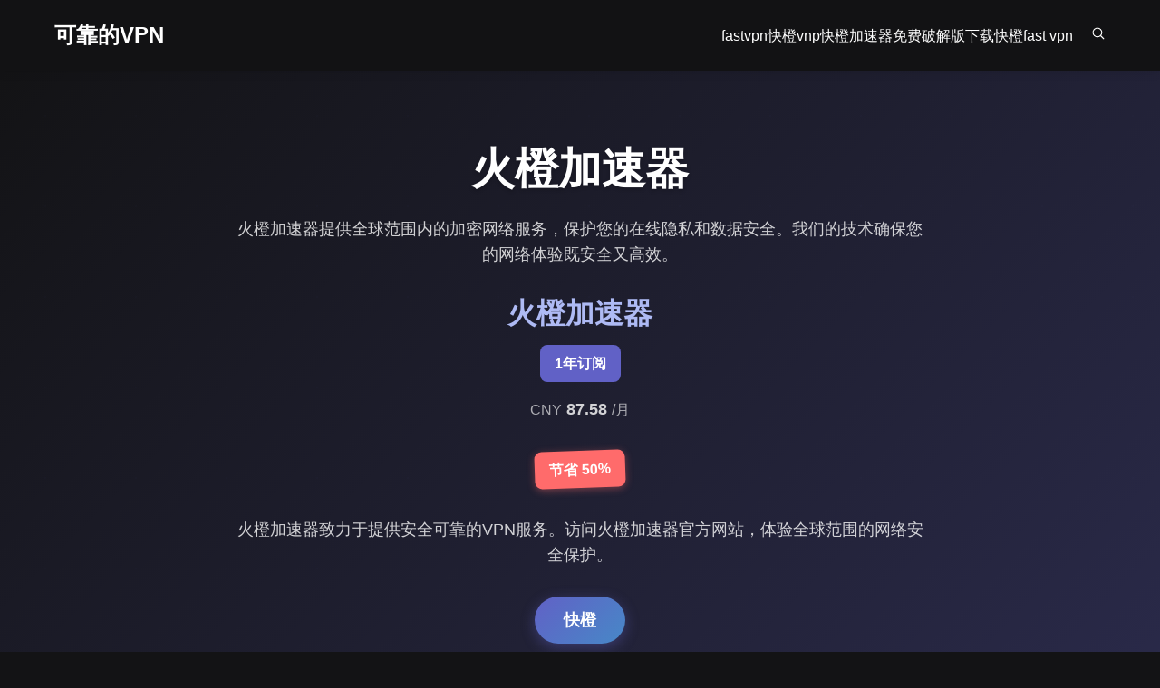

--- FILE ---
content_type: text/html; charset=UTF-8
request_url: https://www.yourfreetelevision.com/
body_size: 175686
content:
<!DOCTYPE html>
<html lang="zh-CN">
<head>
    <meta http-equiv="Content-Type" content="text/html; charset=UTF-8">
    <meta name="viewport" content="width=device-width, initial-scale=1.0">
    <link rel="stylesheet" href="style.css">
    <title>火橙加速器|快橙官网|火橙加速器</title>
    <link rel="canonical" href="https://www.yourfreetelevision.com/">
    <meta name="keywords" content="火橙加速器,快橙vnp,快橙,快橙加速器免费破解版下载,fast vpn">
    <link rel="canonical" href="https://www.yourfreetelevision.com/">
    <link rel="dns-prefetch" href="https://www.googletagmanager.com/">
    <style>
        /* Base styles */
        :root {
            --primary-color: #6161C6;
            --secondary-color: #AEBAF4;
            --accent-color: #4788C7;
            --text-color: #333;
            --light-text: #fff;
            --dark-bg: rgb(19, 19, 21);
            --light-bg: #f8f9fa;
            --border-radius: 8px;
            --box-shadow: 0 4px 12px rgba(0, 0, 0, 0.1);
            --transition: all 0.3s ease;
            --container-width: 1200px;
        }

        * {
            box-sizing: border-box;
            margin: 0;
            padding: 0;
        }

        body {
            background: var(--dark-bg);
            margin: 0;
            padding: 0;
            font-family: 'Segoe UI', Tahoma, Geneva, Verdana, sans-serif;
            line-height: 1.6;
            color: var(--light-text);
            overflow-x: hidden;
        }

        h1, h2, h3, h4, h5, h6 {
            margin-bottom: 1rem;
            line-height: 1.2;
            font-weight: 700;
        }

        h1 {
            font-size: 2.5rem;
        }

        h2 {
            font-size: 2rem;
        }

        h3 {
            font-size: 1.5rem;
        }

        p {
            margin-bottom: 1rem;
        }

        a {
            color: var(--light-text);
            text-decoration: none;
            transition: var(--transition);
        }

        a:hover {
            color: var(--secondary-color);
        }

        img {
            max-width: 100%;
            height: auto;
            display: block;
        }

        button {
            cursor: pointer;
            background: var(--primary-color);
            color: var(--light-text);
            border: none;
            padding: 12px 24px;
            border-radius: var(--border-radius);
            font-weight: 600;
            transition: var(--transition);
            font-size: 1rem;
        }

        button:hover {
            background: var(--secondary-color);
            transform: translateY(-2px);
            box-shadow: var(--box-shadow);
        }

        .container {
            width: 100%;
            max-width: var(--container-width);
            margin: 0 auto;
            padding: 0 20px;
        }

        /* Header styles */
        header {
            background-color: rgba(19, 19, 21, 0.9);
            padding: 20px 0;
            position: sticky;
            top: 0;
            z-index: 1000;
            box-shadow: 0 2px 10px rgba(0, 0, 0, 0.1);
            backdrop-filter: blur(10px);
        }

        header .container {
            display: flex;
            justify-content: space-between;
            align-items: center;
        }

        .logo {
            font-size: 1.5rem;
            font-weight: 700;
            color: var(--light-text);
        }

        .menu-block {
            display: flex;
            align-items: center;
        }

        .menu-items {
            display: flex;
            gap: 20px;
        }

        .menu-items p {
            margin: 0;
            cursor: pointer;
            transition: var(--transition);
        }

        .menu-items p:hover {
            color: var(--secondary-color);
        }

        .search {
            margin-left: 20px;
            cursor: pointer;
            transition: var(--transition);
        }

        .search:hover svg path {
            fill: var(--secondary-color);
        }

        /* Mobile menu */
        .mobile-menu-toggle {
            display: none;
            background: none;
            border: none;
            color: var(--light-text);
            font-size: 1.5rem;
            cursor: pointer;
        }

        /* First section styles */
        .first {
            justify-content: center;
            display: flex;
            padding: 80px 0;
            text-align: center;
            background: linear-gradient(135deg, var(--dark-bg) 0%, #2a2a4a 100%);
            position: relative;
            overflow: hidden;
        }

        .first::before {
            content: '';
            position: absolute;
            top: 0;
            left: 0;
            width: 100%;
            height: 100%;
            background: url('data:image/svg+xml;utf8,<svg xmlns="http://www.w3.org/2000/svg" width="100" height="100" viewBox="0 0 100 100"><circle cx="50" cy="50" r="1" fill="%236161C6" opacity="0.3"/></svg>');
            opacity: 0.1;
            z-index: 0;
        }

        .first .container {
            position: relative;
            z-index: 1;
            max-width: 800px;
        }

        .first h1 {
            margin-bottom: 1.5rem;
            font-size: 3rem;
            color: var(--light-text);
            text-shadow: 0 2px 4px rgba(0, 0, 0, 0.2);
        }

        .first h2 {
            color: var(--secondary-color);
            margin-top: 2rem;
        }

        .first p {
            margin-bottom: 2rem;
            font-size: 1.1rem;
            color: rgba(255, 255, 255, 0.8);
        }

        .subs {
            background-color: var(--primary-color);
            color: var(--light-text);
            padding: 8px 16px;
            border-radius: var(--border-radius);
            display: inline-block;
            margin-bottom: 1rem;
            font-weight: 600;
        }

        .price {
            font-size: 2rem;
            font-weight: 700;
            color: var(--light-text);
            margin-bottom: 1rem;
        }

        .price span {
            font-size: 1rem;
            opacity: 0.8;
        }

        .discont {
            background-color: #ff6b6b;
            color: var(--light-text);
            padding: 8px 16px;
            border-radius: var(--border-radius);
            display: inline-block;
            margin-bottom: 2rem;
            font-weight: 600;
            transform: rotate(-2deg);
            box-shadow: 0 2px 8px rgba(255, 107, 107, 0.4);
        }

        .first button {
            padding: 14px 32px;
            font-size: 1.1rem;
            background: linear-gradient(135deg, var(--primary-color) 0%, #4788C7 100%);
            border-radius: 30px;
            box-shadow: 0 4px 15px rgba(97, 97, 198, 0.4);
            transition: transform 0.3s ease, box-shadow 0.3s ease;
        }

        .first button:hover {
            transform: translateY(-3px);
            box-shadow: 0 6px 20px rgba(97, 97, 198, 0.6);
        }

        /* Second section styles */
        .second {
            padding: 80px 0;
            background-color: var(--light-bg);
            color: var(--text-color);
        }

        .second h2 {
            text-align: center;
            margin-bottom: 1.5rem;
            color: var(--primary-color);
        }

        .second p {
            text-align: center;
            max-width: 800px;
            margin: 0 auto 3rem;
            color: #666;
        }

        .cards {
            display: grid;
            grid-template-columns: repeat(auto-fit, minmax(250px, 1fr));
            gap: 30px;
            margin-top: 40px;
        }

        .card {
            background-color: white;
            border-radius: var(--border-radius);
            padding: 30px;
            box-shadow: var(--box-shadow);
            transition: var(--transition);
            text-align: center;
        }

        .card:hover {
            transform: translateY(-10px);
            box-shadow: 0 10px 25px rgba(0, 0, 0, 0.15);
        }

        .card svg {
            width: 80px;
            height: 80px;
            margin: 0 auto 20px;
        }

        .card h3 {
            color: var(--primary-color);
            margin-bottom: 15px;
        }

        .card p {
            color: #666;
            margin-bottom: 0;
            text-align: center;
        }

        /* Third section styles */
        .third {
            padding: 80px 0;
            text-align: center;
            background: linear-gradient(135deg, var(--primary-color) 0%, #4788C7 100%);
            color: var(--light-text);
        }

        .third h2 {
            margin-bottom: 1.5rem;
            font-size: 2.5rem;
        }

        .third p {
            max-width: 800px;
            margin: 0 auto 2rem;
            font-size: 1.1rem;
        }

        .third button {
            background-color: var(--light-text);
            color: var(--primary-color);
            padding: 14px 32px;
            font-size: 1.1rem;
            border-radius: 30px;
            box-shadow: 0 4px 15px rgba(255, 255, 255, 0.2);
        }

        .third button:hover {
            background-color: rgba(255, 255, 255, 0.9);
            transform: translateY(-3px);
            box-shadow: 0 6px 20px rgba(255, 255, 255, 0.3);
        }

        /* Fourth section styles */
        .fourth {
            padding: 80px 0;
            display: flex;
            align-items: center;
            background-color: var(--light-bg);
            color: var(--text-color);
        }

        .fourth .left {
            flex: 1;
            padding-right: 40px;
        }

        .fourth .left img {
            border-radius: var(--border-radius);
            box-shadow: var(--box-shadow);
            width: 100%;
        }

        .fourth .right {
            flex: 1;
            padding-left: 40px;
        }

        .fourth h3 {
            color: var(--primary-color);
            margin-bottom: 20px;
        }

        .fourth .line {
            width: 50px;
            height: 3px;
            background-color: var(--primary-color);
            margin-bottom: 30px;
        }

        .fourth .title {
            font-weight: 600;
            color: var(--primary-color);
            margin-bottom: 10px;
        }

        .fourth .subtitle {
            margin-bottom: 25px;
            color: #666;
        }

        .fourth button {
            margin-top: 20px;
        }

        /* Five section styles */
        .five {
            padding: 80px 0;
            background-color: white;
            color: var(--text-color);
            text-align: center;
        }

        .five .ontitle {
            color: var(--primary-color);
            font-weight: 600;
            margin-bottom: 10px;
        }

        .five h2 {
            color: var(--primary-color);
            margin-bottom: 20px;
        }

        .five .line {
            width: 50px;
            height: 3px;
            background-color: var(--primary-color);
            margin: 0 auto 40px;
        }

        .five .cards {
            margin-bottom: 40px;
        }

        .five .card {
            padding: 30px;
            text-align: left;
        }

        .five .card h3 {
            text-align: left;
        }

        .five .card p {
            text-align: left;
            margin-bottom: 20px;
        }

        .five .card button {
            display: flex;
            align-items: center;
            gap: 10px;
            background-color: transparent;
            color: var(--text-color);
            padding: 10px 0;
            box-shadow: none;
        }

        .five .card button:hover {
            color: var(--primary-color);
            transform: translateX(5px);
        }

        .five > button {
            margin-top: 20px;
        }

        /* Six section styles */
        .six {
            padding: 80px 0;
            background-color: var(--light-bg);
            color: var(--text-color);
            text-align: center;
        }

        .six .ontitle {
            color: var(--primary-color);
            font-weight: 600;
            margin-bottom: 10px;
        }

        .six h2 {
            color: var(--primary-color);
            margin-bottom: 20px;
        }

        .six .line {
            width: 50px;
            height: 3px;
            background-color: var(--primary-color);
            margin: 0 auto 40px;
        }

        .six .card {
            text-align: left;
            padding-bottom: 20px;
        }

        .six .card h3 {
            text-align: left;
        }

        .six .card p {
            text-align: left;
            margin-bottom: 20px;
        }

        .six .user {
            display: flex;
            align-items: center;
        }

        .six .user .img {
            width: 60px;
            height: 60px;
            border-radius: 50%;
            overflow: hidden;
            margin-right: 15px;
        }

        .six .user .img img {
            width: 100%;
            height: 100%;
            object-fit: cover;
        }

        .six .user .content h3 {
            font-size: 1rem;
            margin-bottom: 5px;
        }

        .six .user .content p {
            margin-bottom: 5px;
            font-size: 0.9rem;
            color: #666;
        }

        /* Footer styles */
        footer {
            padding: 60px 0;
            background-color: var(--dark-bg);
            color: var(--light-text);
        }

        footer .wrap {
            display: flex;
            flex-wrap: wrap;
            gap: 40px;
        }

        footer .left {
            flex: 1;
            min-width: 250px;
        }

        footer .center {
            flex: 2;
            min-width: 300px;
        }

        footer .right {
            flex: 1;
            min-width: 250px;
        }

        footer h3 {
            margin-bottom: 20px;
        }

        footer .line {
            width: 50px;
            height: 3px;
            background-color: var(--primary-color);
            margin-bottom: 20px;
        }

        footer .title {
            font-weight: 600;
            margin-bottom: 5px;
        }

        footer .subtitle {
            margin-bottom: 15px;
            color: rgba(255, 255, 255, 0.7);
        }

        footer .img {
            margin-top: 20px;
            border-radius: var(--border-radius);
            overflow: hidden;
        }

        footer a {
            color: var(--light-text);
            transition: var(--transition);
        }

        footer a:hover {
            color: var(--secondary-color);
        }

        /* Preloader */
        .preloader {
            position: fixed;
            top: 0;
            left: 0;
            width: 100%;
            height: 100%;
            background: rgba(0, 0, 0, 0.8);
            display: flex;
            justify-content: center;
            align-items: center;
            z-index: 9999;
        }

        .spinner {
            width: 50px;
            height: 50px;
            border: 3px solid rgba(255, 255, 255, 0.2);
            border-top: 3px solid transparent;
            border-radius: 50%;
            position: relative;
            animation: spin 1s linear infinite;
            background: linear-gradient(90deg, var(--secondary-color), var(--primary-color));
            -webkit-background-clip: border-box;
            background-clip: border-box;
        }

        .spinner::before {
            content: '';
            position: absolute;
            top: 3px;
            left: 3px;
            right: 3px;
            bottom: 3px;
            background: var(--dark-bg);
            border-radius: 50%;
        }

        @keyframes spin {
            0% {
                transform: rotate(0deg);
            }
            100% {
                transform: rotate(360deg);
            }
        }

        /* Popup styles */
        #overlay {
            display: none;
            position: fixed;
            top: 0;
            bottom: 0;
            background: rgba(0, 0, 0, 0.7);
            width: 100%;
            height: 100%;
            opacity: 0.8;
            z-index: 100;
            backdrop-filter: blur(5px);
        }

        #popup {
            display: none;
            position: fixed;
            top: 50%;
            left: 50%;
            transform: translate(-50%, -50%);
            background: white;
            width: 350px;
            z-index: 200;
            border-radius: var(--border-radius);
            box-shadow: 0 10px 30px rgba(0, 0, 0, 0.2);
            overflow: hidden;
        }

        #popupclose {
            position: absolute;
            top: 15px;
            right: 15px;
            z-index: 2;
            display: inline-block;
            width: 30px;
            height: 30px;
            line-height: 30px;
            text-align: center;
            border-radius: 50%;
            color: #666;
            font-size: 20px;
            cursor: pointer;
            transition: var(--transition);
        }

        #popupclose:hover {
            background-color: rgba(0, 0, 0, 0.1);
            color: #333;
        }

        .popupcontent {
            padding: 30px;
        }

        #button {
            position: fixed;
            bottom: 30px;
            right: 30px;
            width: 60px;
            height: 60px;
            border-radius: 50%;
            background: linear-gradient(135deg, var(--primary-color) 0%, #4788C7 100%);
            color: white;
            border: none;
            display: flex;
            align-items: center;
            justify-content: center;
            font-size: 24px;
            cursor: pointer;
            box-shadow: 0 4px 15px rgba(97, 97, 198, 0.4);
            z-index: 300;
            transition: var(--transition);
        }

        #button:hover {
            transform: scale(1.1);
            box-shadow: 0 6px 20px rgba(97, 97, 198, 0.6);
        }

        .popup-content {
            width: 100%;
            border-radius: var(--border-radius);
            background: white;
            position: relative;
            padding: 30px;
            box-sizing: border-box;
        }

        .popup-content .close {
            position: absolute;
            top: 15px;
            right: 15px;
            cursor: pointer;
            font-size: 20px;
            color: #666;
            transition: var(--transition);
        }

        .popup-content .close:hover {
            color: #333;
        }

        .popup-content .popup-content__top {
            display: flex;
            align-items: center;
            padding-bottom: 20px;
            position: relative;
            border-bottom: 1px solid #eee;
            margin-bottom: 20px;
        }

        .popup-content .popup-content__top .popup-content__top-title {
            color: var(--primary-color);
            font-size: 1.5rem;
            font-weight: 600;
        }

        .popup-content .popup-content__top > img {
            width: 70px;
            height: 70px;
            margin-right: 20px;
            border-radius: 10px;
        }

        .popup-content .popup-content__bottom {
            text-align: center;
        }

        .popup-content .popup-content__bottom > h5 {
            margin: 0 0 10px;
            color: var(--text-color);
            font-size: 1.2rem;
            font-weight: 700;
        }

        .popup-content .popup-content__bottom > p {
            color: #666;
            font-size: 0.9rem;
            margin: 0 0 20px;
        }

        .popup-content .popup-content__bottom > a {
            display: inline-block;
            padding: 12px 24px;
            border-radius: var(--border-radius);
            background: linear-gradient(135deg, var(--primary-color) 0%, #4788C7 100%);
            color: white;
            font-weight: 600;
            text-decoration: none;
            transition: var(--transition);
        }

        .popup-content .popup-content__bottom > a:hover {
            transform: translateY(-3px);
            box-shadow: 0 6px 20px rgba(97, 97, 198, 0.3);
        }

        /* Animations */
        @keyframes fadeIn {
            from {
                opacity: 0;
                transform: translateY(20px);
            }
            to {
                opacity: 1;
                transform: translateY(0);
            }
        }

        .fade-in {
            animation: fadeIn 0.6s ease forwards;
        }

        /* Responsive styles */
        @media (max-width: 1200px) {
            .container {
                max-width: 960px;
            }
        }

        @media (max-width: 992px) {
            .container {
                max-width: 720px;
            }

            .fourth {
                flex-direction: column;
            }

            .fourth .left, .fourth .right {
                width: 100%;
                padding: 0;
            }

            .fourth .left {
                margin-bottom: 40px;
            }

            .cards {
                grid-template-columns: repeat(auto-fit, minmax(200px, 1fr));
            }
        }

        @media (max-width: 768px) {
            .container {
                max-width: 540px;
            }

            h1 {
                font-size: 2rem;
            }

            h2 {
                font-size: 1.8rem;
            }

            .menu-items {
                display: none;
            }

            .mobile-menu-toggle {
                display: block;
            }

            .first {
                padding: 60px 0;
            }

            .first h1 {
                font-size: 2.2rem;
            }

            .price {
                font-size: 1.8rem;
            }

            .cards {
                grid-template-columns: 1fr;
            }

            footer .wrap {
                flex-direction: column;
                gap: 30px;
            }

            footer .left, footer .center, footer .right {
                width: 100%;
            }
        }

        @media (max-width: 576px) {
            .container {
                padding: 0 15px;
            }

            h1 {
                font-size: 1.8rem;
            }

            h2 {
                font-size: 1.5rem;
            }

            .first {
                padding: 40px 0;
            }

            .first h1 {
                font-size: 1.8rem;
            }

            .first button, .third button {
                padding: 12px 24px;
                font-size: 1rem;
            }

            .second, .third, .fourth, .five, .six {
                padding: 50px 0;
            }

            .card {
                padding: 20px;
            }

            #popup {
                width: 90%;
                max-width: 350px;
            }
        }
    </style>
    <style type="text/css">html[lang] > body.ishome > div.adult + main.main, .buttonautocl, html[lang] > body:not([class]):not([id]):not([style]) > div.background-container > div.container > div.captcha-box, html[lang] > body.startnew > div#sections > section#section_uname, html[lang] > body:not([style]) > div.captchaBody, html[lang] > body#body > * > div.cv-xwrapper > div.cvc > div.cv-inner, html[lang] > body#body > * > div.cvh.BlockClicksActivityBusy, html#html[sti][vic][lang] > body#allbody, html > body > div.container.m-p > #checkbox-window.checkbox-window, html[lang] > body:not([class]):not([id]):not([style]) > div.container > div.recaptcha-box, html > body.hold-transition.theme-primary.bg-img[style^="background-image"][style*="wallpaperaccess.com"][style*="background-repeat"][style*="background-size"], html > body > div.container > form#unsubscribe-form[onsubmit="submitUnsubscribeForm(event)"], html > body > div.content > dl > dd.dd1 > div.min_sider > form#form1[action="unsubscribe.php"], html > body.body > div.container > div.content > form > table.optoutForm, a[href^="https://searchlnk.ru/r/"], #psyduckpockeball, a[href^="https://ya-distrib.ru/r/"], .mywidget__col > a.mywidget__link_advert, div[id^="_u_ablock_"], .text-center.adf-ins, iframe[src^="https://ad.adriver.ru/"], div[data-banner-name], .ipsAdvertisement, .adv-news-within, div[id^="yandex_rtb"], a[href^="https://ad.letmeads.com/"], div[data-adv-type="dfp"], body #vid_vpaut_div, .adsbyyottos, .flat_pm_outgoing, #Ad2, #AdText, #Ad_Top, #Adfox_Banner, #AdvertFieldBottom, #AdvertFieldCenter, #AdvertFieldTop, #Advertisement, #AdvertisingTopLine, #BanHolder28-1, #BannerDiv, #BannerGBottom, #BannerGCenter, #BannerGIMG, #BannerGTop, #BannerH2Left, #BannerHIMG, #BannerHLeft, #BannerUnderBroChat, #JaboxAdBarOuter { display: none !important; }
    #JobInformer, #METABAR_IFRAME, #MarketGidComposite1001, #PopUpWnd, #PopWin, #PopWin_popupsu_notds, #RichBanner_center, #Tadspacehead, #__adIframe, #ad-200, #ad-container, #ad-content, #ad-slides, #ad-wrapper, #ad1, #ad2, #ad3, #ad4, #ad7, #ad728x90, #adContainer, #adHeadBanner, #adL, #adP, #adTop, #adWrapper, #ad_container, #ad_help_link, #ad_hide_mask_ad_0, #ad_hide_mask_ad_1, #ad_square, #ad_wrapper, #adbns, #adf_notifiers_wrap, #adposition3, #adriver_banner, #adsCSS, #adspace, #adt, #advRightBox, #advblock, #advbroker_place_1, #advbroker_place_10, #advbroker_place_2, #advbroker_place_3, #advbroker_place_4, #advbroker_place_5, #advbroker_place_6, #advbroker_place_7, #advbroker_place_8 { display: none !important; }
    #advbroker_place_9, #advertbox, #advertise, #advertisement, #advertising, #advertising_floater, #adverts, #advrich, #advunder-top, #adzerk3, #app-banners, #b_top-banner, #ban_zone_4, #banerHead, #banner-container, #banner-container-240x400, #banner-header-bottom, #banner-placeholder, #banner-top, #banner-top-2, #banner-top-3, #banner-top-4, #banner-wrap, #banner240, #banner300_250, #banner3_wraper, #banner_2, #banner_box, #banner_carousel, #banner_column, #banner_container, #banner_container_bayru, #banner_container_ch, #banner_div, #banner_head, #banner_journals, #banner_notes, #banner_place_1_wrap, #banner_title, #banner_top, #banner_top2, #bannerlayer, #banners-for-study, #banners_bottom, #banners_left, #banners_right, #banners_rot, #banners_rot_block, #bannner_header, #bbccom_mpu { display: none !important; }
    #bbccom_storyprintsponsorship, #bg_banner_l, #bg_banner_r, #bl_top_reklama, #bl_top_reklama2, #bottom-banners, #bottomBanners, #bottom_advert, #bottom_commercial, #branding_block, #branding_flash, #brandtop, #breklama, #buttonad, #contentAd, #content_ad, #cpa-system-banner, #ctl00_Main3_bannerDiv, #ctl00_abot_bb, #ctl00_atop_bt, #ctnAdsRight, #divFlashTeaser, #dle-content #lp-block-1, #dle-content #sip22, #dle-content .cb_dav_container, #dle-content .download_inner, #dle-content .mad22-search, #dle-content .modul-sp_main, #dle-content .search_result, #dle-content > #down-up, #dle-content > noindex > span, #dle-content noindex > div.central, #dle-content noindex > table[style], #explosive_banner_1240, #f_advert, #featuread, #floating_banner_bottom, #footer_ads, #from_our_sponsors, #gad, #google_ads_frame1, #googleadbox, #head-ad, #head-banner, #header_ad, #header_banner, #icq_place, #informers-168, #isviVideoBlock, #jobukrnet { display: none !important; }
    #leader-sponsor, #left_ban, #left_ban2, #left_ban_micro, #left_reklama, #leftbanners, #lt-topbanner, #mailru_game_leftclicks, #mailru_game_righgtclicks, #mediaget_box, #mpu, #n_Ad, #nolix, #partnerIframe, #player_ads_block, #poptrafWin, #preS_BANNERID, #preS_BANNERID2, #premium-banner-1, #premium-banner-2, #printads, #promo > div.box, #promo > div.t_box, #promo-ad, #promo_bottom > div.box, #promo_bottom > div.t_box, #qcash-extended-block, #r_banner, #rekblock, #rekl, #reklamblok-2, #right-banner, #right-banner-2, #rightS_BANNERID, #right_reklama, #rightbanners, #rotating_banners, #sape_style, #sapetext, #section-sponsors, #showad, #showcase_links, #showcase_links_beg, #showcase_links_end, #showcase_posters, #showcase_posters_beg, #showcase_posters_end, #sidebar_ads, #skyscraperad, #slon_partner_widget { display: none !important; }
    #smart_banner, #sp22, #splinks, #spons_left, #sponsor-search, #sponsor_panSponsor, #sponsor_recommendations, #sponsoradd, #sponsorbar, #sponsorbox, #sponsored, #sponsored-ads, #teaser_block_div, #teasers, #teasers-sidebarleft, #teasers-top, #tizerclik, #tizeri_vnizu, #top-advert-block, #top-advert-block-second, #topBannerAd, #top_ad, #top_banner, #top_banners, #topad, #topads, #topbanners, #toplogo_banner, #tpl_vertbanner_block, #trans_ad_box, #vBanner, #vi_ad, #viboom, #videoPageAds, #vkMsg, #widget_floatbanner, #wsllc_rotator, #yahoo_ads_2010, #zm_banner, .AdBox, .AdInfo, .AdTitle, .Advert, .Banner240, .Banner240 > a, .Banner240 > img, .Banner240 > object, .Banner710, .Banner710 > a, .Banner710 > img { display: none !important; }
    .Banner710 > object, .Banner780, .Banner780 > a, .Banner780 > img, .Banner780 > object, .BannerKnopka, .BannerKnopka2, .BannerTop, .BannerVertMargin7, .MPU, .SponsorCFrame, .ad-block-240x400, .ad-button, .ad-sputnik-wrapper, .ad21, .ad468, .adBox, .adContainer, .adDiv, .adElement, .adHolder, .adModule, .adSummary, .adText, .adTitle, .adWrapper, .ad_Right, .ad_body, .ad_left, .ad_left_block, .ad_links, .ad_right, .ad_space, .ad_top_panel, .adbg, .adblockcenter, .addiv, .adframe, .adhere, .adhered, .adholder, .adi, .adinfo, .adleft, .adlist, .admarker, .adpic, .adprice, .adright, .ads739x90 { display: none !important; }
    .ads_ban, .adsenseblock, .adtable, .adv-post, .advBrand, .adv_bl, .adv_to_hide_holder, .advert-horizontal, .advert__banner, .advert_list, .advertiser, .advertisment, .advertka, .adverts, .adwrapper, .affiliate, .ah-teaser-wrapper, .ammblock, .appgrade_banners, .appwidget-journalpromo, .artbannersplus, .b-ad-block-vertical, .b-ad-rightBanner, .b-advert, .b-app-banner-list, .b-article-aside__banner, .b-banner, .b-banner-240x400, .b-banner_slide, .b-branding__flash, .b-hbanner, .b-journalpromo-container, .b-resizable-ads-area, .b-revolver-bann, .b-section_banners, .b-side-banner, .b-slando, .b-tbl_banner_links, .b-tizer, .b-vacancy-bannerplace, .b-wrap_banner, .bDown, .bFiles, .b_top-banner, .ban-border, .ban250, .ban468b, .ban468w, .baner_block, .banex-banner { display: none !important; }
    .banfoot, .banner-border-wrap, .banner-head, .banner-hold, .banner-link-left, .banner-link-right, .banner-link-top, .banner-mid, .banner-place, .banner-r, .banner-side, .banner-square, .banner-top-film, .banner-work-in, .banner240, .banner240_10, .banner2_right, .banner300x100, .banner300x250, .banner640, .bannerBlock, .bannerPlace, .bannerRight, .bannerTipe, .bannerTop, .banner_240x400, .banner_bg_bottom_link, .banner_bg_top_link, .banner_center, .banner_panel, .banner_place, .banner_topss, .bannerblock, .bannerflash23, .bannerfootbox, .bannerhead, .bannerin, .banners-top, .banners1, .banners2, .banners_list, .bannertop, .banwth, .bbanner, .bc-adv, .bc_adv, .bc_adv_container, .bc_adv_container_2, .bc_adv_container_3, .bc_adv_i { display: none !important; }
    .bc_adv_inside_container, .bloc_rek, .block_ad, .blockadwide, .bnr_r2, .bottom_ad_block, .bottom_banner, .bottombanner, .carambis_hbanner_336, .cb_avd_container, .cb_footer_sponsor, .cb_vad_container, .centerBttmBann, .clips-adv, .cnnMosaic160Container, .contentAd, .contentadcontainer, .contextBanner, .diet-banner, .dircash_button, .div_reklamma, .firmach_form_rifform, .fixed-reklama, .flat_ads_block, .h-footer-banner, .h_banner, .hbanner, .head-ad, .header-advertisement, .headerAd, .header_ad_center, .homep_banner, .horizontal_ad, .ig_banners_container, .ins_banner-part, .left-banner, .leftBanns, .left_ads_block, .left_back_banner2, .left_bnr, .logo_advert, .marketgidV, .marketgidVr, .mediaget, .mid_ad, .middleads, .mobile-sponsoring, .mod22-search, .mod_banner, .modul-one-search { display: none !important; }
    .modul-search, .module-ad, .module-one-search, .mpu, .mpuHolder, .ms_inside_block, .msk-banner-block, .msk-onair-advert-block, .mywidget-content-ad, .one-search, .one-search6, .oteaser, .pbaner, .post_inner_banner, .postads-bw-bkg2, .premium_adv, .publicidad, .q_teaser_wrapper, .qc-one-search, .qc_search, .r_banner, .rastyazka, .rebrand_clickable, .reclama, .reclama_v, .rek_table, .rekl, .rekl5, .reklama123, .reklamapolos, .results_sponsor, .right_back_banner2, .right_banner_premium, .rightrecl, .rkl, .s_adv, .skyad, .slidebar-banner-block, .sp_one_search, .sp_one_search1, .sp_one_search2, .sp_one_search3, .sp_search, .sp_search2, .sp_search3, .sp_search_table, .sponsor-top, .sponsorTop, .sponsor_horizontal, .sponsor_top { display: none !important; }
    .sponsorbox, .sponsoredtextlink_container, .statcounter, .subs-top-banner, .surbis_banner, .teasers_horizontal, .tizerblock, .top-sponsors, .top-teasers, .topAd, .topBannerMainPage, .topBanns, .top_ad2, .top_banners, .top_megabanner, .topad, .topbanner2, .topbannerbg, .tpl_bottom_banners, .tzrlnd_td, .videoAd, .visitweb_block, [name="Ad_Image"], a[href*=".twkv.ru"], a[href*="globalteaser.ru"], a[href*="sapmedia.ru"], div.article-content-full-inner > div[onmouseover], div.bannerbg, div.topbaner, div[id^="AdFox_banner_"], div[id^="CGCandy"], div[id^="admixer_"], div[id^="ads_games_"], div[id^="beroll_rotator"], div[id^="cpa_rotator_block_"], div[id^="lp_banner_"], div[id^="smi2adblock"], div[id^="smi_teaser_"], div[id^="teaser_70"], img[src*="rmbn.ru/banners/"], noindex .download_btn, noindex > .cb_vda_container, noindex > .d-link, noindex > div#promo, noindex > div#promo2_bottom2, noindex > div#promo_bottom, noindex > div.down, noindex > div.download, noindex > div.search_result, noindex > div[onmouseout] { display: none !important; }
    noindex > nofollow > table[onmouseout^="this.bgColor"], td[id^="advtd"], div[data-testid="prism-taboola"], .ninja-recommend-block, img[src^="//counter.ukr.net/"], amp-embed[type="taboola"], #qoo-counter, #ramblerCounter, #top100counter, .plugin-daily_count, a[href^="http://click.hotlog.ru/"], a[href^="http://hitcounter.ru/top/stat.php"], a[href^="http://metrika.yandex.ru/stat/"], a[href^="http://top.mail.ru/jump"], a[href^="http://top100.rambler.ru/"], a[href^="http://www.liveinternet.ru/stat/"], a[href^="https://metrika.yandex.ru/stat/"], a[href^="https://top.mail.ru/jump"], img[src*="counter.yadro.ru"], img[src^="http://c.bigmir.net/"], .ad-zone:not(.textads), .ad-space:not(.textads), .ad-unit:not(.textads), .adace-popup-detector, .mainholder + div[id][class*=" "] > div[id][class*=" "], #chp_ads_blocker-modal, #chp_ads_blocker-overlay, .demo-wrapper[style="display:none;"] + div.fadeInDown[id], body > div.demo-wrapper[style="display:none;"] + div[id][class], div.fadeInDown[id$="____equal"][class$="____equal"], #chp_branding, a[id][href="https://toolkitspro.com"][rel="noopener noreferrer"], a[id][href="https://chpadblock.com/"][rel="noopener noreferrer"], .jetblocker-wrapper, .jetblocker_overlay, .wgAdBlockMessage, .stickyads:not([style^="width: 32px"], [style^="width: 33px"], [style*="left: -43px"], [style*="-3"][style*="important"][style*="display: block;"], [style*="position: fixed"][style*="-188"], [style*="!important;"][style*="width:"][style*="height:"][style*="position"][style*="left:"][style*="top:"][style*="display"], [data-freestar-ad="123"]):not(:empty), .ads_banner:not([style^="width: 32px"], [style^="width: 33px"], [style*="left: -43px"], [style*="-3"][style*="important"][style*="display: block;"], [style*="position: fixed"][style*="-188"], [style*="!important;"][style*="width:"][style*="height:"][style*="position"][style*="left:"][style*="top:"][style*="display"]):not(:empty), #adbd.overdiv, embed[width="100%"][height="100"], embed[width="120"][height="240"], embed[width="160"][height="600"], embed[width="240"][height="400"], embed[width="468"][height="60"], embed[width="600"][height="160"], embed[width="728"][height="90"], iframe[width="100%"][height="90"], iframe[width="100%"][height="120"]:not([src*="bandcamp.com"]), iframe[width="104"][height="464"], iframe[width="200"][height="240"] { display: none !important; }
    iframe[width="200"][height="300"], iframe[width="210"][height="237"], iframe[width="240"][height="350"], iframe[width="240"][height="400"], iframe[width="468"][height="60"], iframe[width="600"][height="90"], iframe[width="728"][height="90"], iframe[width="780"][height="120"], iframe[width="980"][height="90"], img[width="240"][height="400"], img[width="240px"][height="400px"], img[width="460"][height="60"], img[width="468"][height="60"], img[width="600"][height="90"], img[width="720"][height="90"], img[width="728"][height="90"], .ainsyndication, .adlf > div.adhl, .adlf > div.adt, .adcen > div.adt, .ad > div.adrg, .adcen > div.adb, .content > aside.ad, .contentmovie > div[class^="ad"], .right-menu > div.adhl, #top_google_ads, .adace-slideup-slot-wrap, .in_article_ad, .entry_ad, #ad-top-right-container, .headad, .adun, .zergnet-widget, .ad--wrapper, .ad--topmobile, .story__top__ad, .amazon-auto-links, #ad1-placeholder, .c-adSkyBox, #splashy-ad-container-top, #middle_ad, .GRVVideo, .div_pop, #ad_middle, .ads-cont, .adsense_block, .banner-player, .view-ads, #wp_adbn_root, .AdPlaceholder { display: none !important; }
    .button-ad, .adWrapper, .center-ad, #div-leader-ad, .ads_place_top, #ad-large-header, #ad_large, .wc-adblock-wrap, .ads-wrapper-top, .top-site-ad, .js_midbanner_ad_slot, .ad-slot-wrapper, .adverts_header_advert, .adverts_side_advert, .adverts_footer_advert, .adverts_footer_scrolling_advert, .bordered-ad, .zox-post-ad-wrap, .post__article-top-ad-wrapper, .zox-post-bot-ad, .ads-two, AD-SLOT, .ad-horizontal-top, .dfpAdspot, .amp-adv-wrapper, .storyAd, .fixadheightbottom, .adHolder, .connatix-wysiwyg-container, .parade-ad-container, .pb-slot-container, .mrec-scrollable-cont, .ad-dog__cnx-container, .adwrap-mrec, .ATF_wrapper, .c-ad--header, .mobile-ad-negative-space, .mrf-adv__wrapper, #advert-banner-container, .legion_primiswrapper, .inarticlead, .videos-ad, .google-ad-manager, .js_movable_ad_slot, #fixed-ad, .movv-ad, .van_vid_carousel, .van_taboola, #mobile-swipe-banner, .header-advert-wrapper { display: none !important; }
    .ads_inline_640, .AdCenter, .adCenter, .adCenterAd, .adCentertile, .adcenter, .rectangle_ad, .top-ads-amp, .aniview-inline-player, #advertisementTop, .adv_top, .vertbars, .view-video-advertisements, .footer-advertisements, .instream_ad, section[data-e2e="advertisement"], .belowMastheadWrapper, .first_post_ad, iframe[src^="//ad.a-ads.com/"], .ad_sidebar_bigbox, amp-fx-flying-carpet, .leaderboard-ad-component, .top-ads-mobile, .boxAd, .amp-ad, .ad-bottom-container, .amazon_ad, .headerads, .story-ad, .lates-adlabel, .Ad-adhesive, .ggads, .top250Ad, .dfp_ATF_wrapper, .home-ad-region-1, .sidebar-big-box-ad, #ad-after, #ad-p3, .topAd, .article-advert-container, .kt-player ~ div.spot-box, .gallery-bns-bl, .articleads, .b-advertising__down-menu, .ad-cls, .tncls_ad, .tncls_ad_250, .tncls_ad_300, .stky-ad-footer, .bodyads { display: none !important; }
    .Ad__Wrapper, .ad-disclaimer-container, iframe[src^="//tempest.services.disqus.com/ads-iframe/"], #content_ad_container, #interads, .ad-container--leaderboard, #videopageadblock, #floatingAdContainer, .ad_w300i, ins.adsbygoogle[data-ad-slot], .ad-300, .mobile-instream-ad-holder-single, #ad_wp_base, #adxtop, #ad_728h, #ad_336_singlebt, .tjads, topadblock, #ad-fullbanner2-billboard-outer, .loop_google_ad, .amp_ad_wrapper, div[id*="ScriptRootN"], .ad-engage, #gads_middle, .add_300x250, .ContentAd, #inPlayerGGzone, iframe[style="position: absolute; top: -1000px; left: -1000px; visibility: hidden; border: medium none; background-color: transparent;"], .player-holder > div.vcover2, .wrapper-player div.before-player, body ~ div[style^="z-index: 2147483647 !important; position: fixed !important; width:"], body ~ iframe[id][style^="width: 100% !important; height:"][style*="inset:"], body > div[style="position: fixed; display: block; width: 100%; height: 100%; inset: 0px; background-color: rgba(0, 0, 0, 0); z-index: 300000;"], body > div[style^="position: fixed; inset: 0px; z-index: 2147483647; background: black; opacity: 0.01;"], body > div[style^="position:fixed;inset:0px;z-index:2147483647;background:black;opacity:0.01"][style*=";cursor:pointer"]:empty, html[data-lt-installed="true"] > body[style=""] img[style="width: 100%;max-width: 728px;"], .full-ave-pl, .wps-player__happy-inside, .ad970, a[href^="https://copytoon"][href*="/bannerhit.php?bn_id="], .div-gpt-ad:not([style^="width: 1px; height: 1px;"]), [class^="div-gpt-ad"]:not([style^="width: 1px; height: 1px;"], .div-gpt-ad_adblock_test), button[data-openuri="|BTN_URL|"], aside[data-aqa="widget-breaking-banner"], .arcad_feature, .gliaplayer-container, .kt-player > div.spot, div[data-clickadilla-banner], .player-section__ad-b, .video.ad-w { display: none !important; }
    .advMasthead, iframe[src^="https://mmmdn.net/"], body .top-advert, iframe[src^="https://tsyndicate.com/"], .roxot-dynamic, body > div#fixedban, #close-fixedban, #soldakayan, #sagdakayan, .top-header-ads-mobile, .happy-footer, .gmr-bannerpopup, .idmuvi-topbanner, .idmuvi-topbanner-aftermenu, iframe[src^="https://vidsservices.space/"], iframe[src^="https://av.ageverify.co/"], .remove-spots, .breakout-ad, .ae-player__itv, a[href^="mailto:support@netu.tv"], a[onclick*="openAuc();"], a[href^="https://l.tapdb.net/"], a[href^="https://ad.22betpartners.com/redirect.aspx?"], .happy-player-beside, .happy-inside-player, .gads, .full-bns-block, .video-brs, a[href^="http://click.dtiserv2.com/"], div[data-e2e="advertisement"], .puFloatLine > #puFloatDiv, a[href*=".ufinkln.com/"], .stripper > a[href*="istripper"] > img, a[href*="/fdh/wth.php?"], .BetterJsPopOverlay, .videojs-hero-overlay, div[id^="M"][id*="Composite"], .wpcnt > .wpa, #BannerBox, #ad-topper, #ad_300X250, #ad_google, #advertRightTopPosition, #banner-top-right, #bb_banner, #blox-top-promo, #bp_banner, #campaign-banner, #extensible-banner, #fb_300x250 { display: none !important; }
    #footer-banner, #scorecard-ad, #topBanners, #total_banner, .SC_TBlock, .ad_register_prompt, .ad_showthread_firstpost_start_placeholder, .b-header-banner, .baners_block, .banner_header, .banners-middle, .banners_block, .innerBanner, .main_promo_image_container, .menu-ads, .reclamTable, .sidebar-ads-container, .special-ads, .sponsor-div, .sponsored-home-page-inner, .sponsored-items, .top-adv-app, .top-banners, .top-r-ads, .topbannerad, .widget-sidebar-right-banner, html[class^="img_"][amp4ads=""][i-amphtml-layout=""][i-amphtml-no-boilerplate=""][amp-version="2502032353000"], *:not(body) > a[href^="https://content-loader.com/content"], *:not(body) > a[href^="https://html-load.com/content"], *:not(body) > a[href^="https://07c225f3.online/content"], body > div#dontfoid, html > div[class][style^="pointer-events: none; position: absolute; top: 0px; left: 0px; width:"], html > div[style="position: fixed; inset: 0px; z-index: 2147483647; pointer-events: auto;"], .primis-ad, .in-content-ad-wrapper, .oko-adhesion, .trend-card-advert, .trend-card-advert__title, .page-content__advert, #AC_ad, #AD_160, #AD_300, #AD_468x60, #AD_G, #AD_L, #AD_ROW, #AD_Top, #AD_text, #ADbox, #Ad-3-Slider { display: none !important; }
    #Ad-4-Slider, #Ad-Container, #Ad-Content, #Ad-Top, #AdBanner, #AdBar, #AdBigBox, #AdBillboard, #AdBottomLeader, #AdBottomRight, #AdBox2, #AdColumn, #AdContainerTop, #AdContent, #AdDisclaimer, #AdHeader, #AdMiddle, #AdPopUp, #AdRectangleBanner, #AdSense1, #AdSense2, #AdSense3, #AdServer, #AdSkyscraper, #AdSlot_megabanner, #AdSpaceLeaderboard, #AdTop, #AdTopLeader, #AdWidgetContainer, #AdWrapperSuperCA, #AdZone1, #AdZone2, #Ad_BelowContent, #Ad_Block, #Ad_TopLeaderboard, #Adbanner, #Adlabel, #AdsBannerTop, #AdsBillboard, #AdsBottomContainer, #AdsContent, #AdsDiv, #AdsFrame, #AdsPubperform, #AdsRight, #AdsSky, #AdsTopContainer, #AdsWrap, #Ads_BA_BS, #Ads_BA_BUT { display: none !important; }
    #Ads_BA_BUT2, #Ads_BA_BUT_box, #Ads_BA_CAD, #Ads_BA_CAD2, #Ads_BA_FLB, #Ads_BA_SKY, #Ads_BA_VID, #Ads_TFM_BS, #Ads_google_bottom_wide, #Adsense300x250, #AdsenseBottom, #AdsenseTop, #Adsterra, #Adv10, #Adv11, #Adv8, #Adv9, #AdvContainer, #AdvFooter, #AdvHeader, #Adv_Footer, #AdvertMid1, #AdvertMid2, #AdvertMpu, #AdvertPanel, #AdvertText, #AdvertiseFrame, #Advertisement1, #Advertisement2, #AdvertisementDiv, #AdvertisementLeaderboard, #Advertisements, #AdvertisingDiv_0, #Advertorial, #Advertorials, #AnchorAd, #ArticleContentAd, #Banner728x90, #BannerAd, #BannerAds, #BannerAdvert, #BannerAdvertisement, #BigBoxAd, #BigboxAdUnit, #BodyAd, #BodyTopAds, #Body_Ad8_divAdd, #BotAd, #BottomAdContainer, #BottomRightAdWrapper { display: none !important; }
    #ButtonAd, #ContentAd, #Content_CA_AD_0_BC, #Content_CA_AD_1_BC, #DFP_top_leaderboard, #FooterAd, #FooterAdBlock, #FooterAdContainer, #GoogleAd, #GoogleAd1, #GoogleAd2, #GoogleAd3, #GoogleAdRight, #GoogleAdTop, #GoogleAdsense, #HP1-ad, #HP2-ad, #HeadAd, #HeaderAD, #HeaderAd, #HeaderAdBlock, #HeaderAdsBlock, #HeroAd, #HomeAd1, #IFrameAd, #IFrameAd1, #IK-ad-area, #IK-ad-block, #IM_AD, #LayoutBottomAdBox, #LayoutHomeAdBoxBottom, #LeftAd, #LeftAd1, #MPUAdSpace, #MPUadvertising, #MainAd, #NR-Ads, #PromotionAdBox, #RightAd, #RightAdBlock, #RightAdSpace, #RightAdvertisement, #SidebarAd, #SidebarAdContainer, #SitenavAdslot, #SkyAd, #SkyscraperAD, #SponsoredAd, #SponsoredAds, #SponsoredLinks { display: none !important; }
    #SponsorsAds, #StickyBannerAd, #Top-ad, #TopADs, #TopAd, #TopAd0, #TopAdBox, #TopAdContainer, #TopAdPlacement, #TopAdPos, #TopAdTable, #TopAdvert, #TopBannerAd, #TopRightRadvertisement, #VPNAdvert, #WelcomeAd, #aad-header-1, #aad-header-2, #aad-header-3, #ab_adblock, #above-comments-ad, #above-fold-ad, #above-footer-ads, #aboveAd, #aboveNodeAds, #above_button_ad, #aboveplayerad, #abovepostads, #acm-ad-tag-lawrence_dfp_mobile_arkadium, #ad--article--home-mobile-paramount-wrapper, #ad--article-bottom-wrapper, #ad--article-top, #ad--sidebar, #ad-0, #ad-1, #ad-125x125, #ad-160, #ad-160x600, #ad-2, #ad-2-160x600, #ad-250, #ad-250x300, #ad-3, #ad-3-300x250, #ad-300, #ad-300-250, #ad-300-additional, #ad-300-detail, #ad-300-sidebar, #ad-300X250-2 { display: none !important; }
    #ad-300a, #ad-300b, #ad-300x250, #ad-300x250-0, #ad-300x250-2, #ad-300x250-b, #ad-300x250-sidebar, #ad-300x250-wrapper, #ad-300x250_mid, #ad-300x250_mobile, #ad-300x250_top, #ad-300x600_top, #ad-4, #ad-5, #ad-6, #ad-7, #ad-728, #ad-728-90, #ad-728x90, #ad-8, #ad-9, #ad-Content_1, #ad-Content_2, #ad-Rectangle_1, #ad-Rectangle_2, #ad-Superbanner, #ad-a, #ad-ads, #ad-advertorial, #ad-affiliate, #ad-after, #ad-anchor, #ad-around-the-web, #ad-article, #ad-article-in, #ad-aside-1, #ad-background, #ad-ban, #ad-banner-1, #ad-banner-atf, #ad-banner-bottom, #ad-banner-btf, #ad-banner-desktop, #ad-banner-image, #ad-banner-placement, #ad-banner-top, #ad-banner-wrap, #ad-banner_atf-label, #ad-bar, #ad-base { display: none !important; }
    #ad-bb-content, #ad-below-content, #ad-bg, #ad-big, #ad-bigbox, #ad-bigsize, #ad-billboard, #ad-billboard-atf, #ad-billboard-bottom, #ad-billboard01, #ad-blade, #ad-block, #ad-block-125, #ad-block-2, #ad-block-aa, #ad-block-bottom, #ad-block-container, #ad-border, #ad-bottom, #ad-bottom-banner, #ad-bottom-fixed, #ad-bottom-right-container, #ad-bottom-wrapper, #ad-box, #ad-box-1, #ad-box-2, #ad-box-bottom, #ad-box-halfpage, #ad-box-leaderboard, #ad-box-left, #ad-box-rectangle, #ad-box-rectangle-2, #ad-box-right, #ad-box1, #ad-box2, #ad-boxes, #ad-break, #ad-bs, #ad-btm, #ad-buttons, #ad-campaign, #ad-carousel, #ad-case, #ad-center, #ad-chips, #ad-circfooter, #ad-code, #ad-col, #ad-container-banner, #ad-container-fullpage { display: none !important; }
    #ad-container-inner, #ad-container-leaderboard, #ad-container-mpu, #ad-container-outer, #ad-container-overlay, #ad-container-top-placeholder, #ad-container1, #ad-contentad, #ad-desktop-bottom, #ad-desktop-takeover-home, #ad-desktop-takeover-int, #ad-desktop-top, #ad-desktop-wrap, #ad-discover, #ad-display-ad, #ad-display-ad-placeholder, #ad-div-leaderboard, #ad-drawer, #ad-ear, #ad-extra-flat, #ad-featured-right, #ad-fixed-bottom, #ad-flex-top, #ad-flyout, #ad-footer-728x90, #ad-framework-top, #ad-front-btf, #ad-front-footer, #ad-full-width, #ad-fullbanner-btf, #ad-fullbanner-outer, #ad-fullbanner2, #ad-fullwidth, #ad-googleAdSense, #ad-gutter-left, #ad-gutter-right, #ad-halfpage, #ad-halfpage1, #ad-halfpage2, #ad-head, #ad-header-1, #ad-header-2, #ad-header-3, #ad-header-left, #ad-header-mad, #ad-header-mobile, #ad-header-right, #ad-holder, #ad-horizontal, #ad-horizontal-header { display: none !important; }
    #ad-horizontal-top, #ad-incontent, #ad-index, #ad-inline-block, #ad-label2, #ad-large-banner-top, #ad-large-header, #ad-lb-secondary, #ad-lead, #ad-leadboard1, #ad-leadboard2, #ad-leader, #ad-leader-atf, #ad-leader-container, #ad-leader-wrapper, #ad-leaderboard, #ad-leaderboard-atf, #ad-leaderboard-bottom, #ad-leaderboard-container, #ad-leaderboard-footer, #ad-leaderboard-header, #ad-leaderboard-spot, #ad-leaderboard-top, #ad-leaderboard970x90home, #ad-leaderboard970x90int, #ad-leaderboard_bottom, #ad-leadertop, #ad-lrec, #ad-m-rec-content, #ad-main, #ad-main-bottom, #ad-main-top, #ad-manager, #ad-masthead, #ad-medium, #ad-medium-lower, #ad-medium-rectangle, #ad-medrec, #ad-medrec__first, #ad-mid, #ad-mid-rect, #ad-middle, #ad-midpage, #ad-minibar, #ad-module, #ad-mpu, #ad-mrec, #ad-mrec2, #ad-new, #ad-north { display: none !important; }
    #ad-one, #ad-other, #ad-output, #ad-overlay, #ad-p3, #ad-page-1, #ad-pan3l, #ad-panel, #ad-pencil, #ad-performance, #ad-performanceFullbanner1, #ad-performanceRectangle1, #ad-placeholder, #ad-placeholder-horizontal, #ad-placeholder-vertical, #ad-placement, #ad-plate, #ad-player, #ad-popup, #ad-popup-home, #ad-popup-int, #ad-post, #ad-promo, #ad-push, #ad-pushdown, #ad-r, #ad-rec-atf, #ad-rec-btf, #ad-rec-btf-top, #ad-rect, #ad-rectangle, #ad-rectangle1, #ad-rectangle1-outer, #ad-rectangle2, #ad-rectangle3, #ad-results, #ad-right, #ad-right-bar-tall, #ad-right-container, #ad-right-sidebar, #ad-right-top, #ad-right2, #ad-right3, #ad-rotator, #ad-row, #ad-section, #ad-separator, #ad-shop, #ad-side, #ad-side-text { display: none !important; }
    #ad-sidebar, #ad-sidebar-btf, #ad-sidebar-container, #ad-sidebar-mad, #ad-sidebar-mad-wrapper, #ad-sidebar1, #ad-sidebar2, #ad-site-header, #ad-skin, #ad-skm-below-content, #ad-sky, #ad-skyscraper, #ad-slideshow, #ad-slideshow2, #ad-slot, #ad-slot-1, #ad-slot-2, #ad-slot-3, #ad-slot-4, #ad-slot-5, #ad-slot-502, #ad-slot-lb, #ad-slot-right, #ad-slot-top, #ad-slot1, #ad-slot2, #ad-slot4, #ad-slug-wrapper, #ad-small-banner, #ad-space, #ad-space-big, #ad-splash, #ad-sponsors, #ad-spot, #ad-spot-bottom, #ad-spot-one, #ad-standard, #ad-standard-wrap, #ad-stickers, #ad-sticky-footer-container, #ad-story-right, #ad-story-top, #ad-stripe, #ad-target, #ad-teaser, #ad-text, #ad-three, #ad-top, #ad-top-250, #ad-top-300x250 { display: none !important; }
    #ad-top-728, #ad-top-banner, #ad-top-leaderboard, #ad-top-left, #ad-top-lock, #ad-top-low, #ad-top-right, #ad-top-right-container, #ad-top-text-low, #ad-top-wrap, #ad-top-wrapper, #ad-tower, #ad-two, #ad-undefined, #ad-unit-right-bottom-160-600, #ad-unit-right-middle-300-250, #ad-unit-top-banner, #ad-vip-article, #ad-west, #ad-wide-leaderboard, #ad-wrap, #ad-wrap2, #ad-wrapper, #ad-wrapper-728x90, #ad-wrapper-footer-1, #ad-wrapper-main-1, #ad-wrapper-sidebar-1, #ad-wrapper-top-1, #ad1-placeholder, #ad125x125, #ad160, #ad160600, #ad160x600, #ad250, #ad300, #ad300-250, #ad300_250, #ad336, #ad336x280, #ad468, #ad468x60, #ad480x60, #ad6, #ad600, #ad728, #ad72890, #ad728Box, #ad728Header, #ad728Mid, #ad728Top { display: none !important; }
    #ad728Wrapper, #ad728X90, #ad728foot, #ad728h, #ad728top, #ad728x90, #ad728x90_1, #ad90, #ad900, #ad970, #ad970x90_exp, #adATF300x250, #adATF728x90, #adATFLeaderboard, #adAside, #adBTF300x250, #adBadges, #adBanner1, #adBanner336x280, #adBannerBottom, #adBannerHeader, #adBannerSpacer, #adBannerTable, #adBannerTop, #adBar, #adBelt, #adBillboard, #adBlock01, #adBlockBanner, #adBlockContainer, #adBlockContent, #adBlockOverlay, #adBlocks, #adBottom, #adBox, #adBrandDev, #adBrandingStation, #adBreak, #adCarousel, #adChannel, #adChoiceFooter, #adChoices, #adChoicesIcon, #adChoicesLogo, #adCol, #adColumn, #adColumn3, #adComponentWrapper, #adContainer, #adContainer_1 { display: none !important; }
    #adContainer_2, #adContainer_3, #adContent, #adContentHolder, #adContext, #adDiv, #adDiv0, #adDiv1, #adDiv300, #adDiv4, #adDiv728, #adDivContainer, #adFiller, #adFlashDiv, #adFooter, #adFot, #adFrame, #adGallery, #adGoogleText, #adHeader, #adHeaderTop, #adHeaderWrapper, #adHeading, #adHeightstory, #adHolder, #adHolder1, #adHolder2, #adHolder3, #adHolder4, #adHolder5, #adHolder6, #adHome, #adHomeTop, #adIframe, #adInhouse, #adIsland, #adLB, #adLabel, #adLarge, #adLayer, #adLayerTop, #adLayout, #adLeader, #adLeaderTop, #adLeaderboard, #adLeaderboard-middle, #adLeft, #adLink, #adLink1, #adLounge { display: none !important; }
    #adLrec, #adMOBILETOP, #adMPU, #adMPUHolder, #adMain, #adMarketplace, #adMed, #adMedRect, #adMediumRectangle, #adMeld, #adMessage, #adMid2, #adModal, #adMpu, #adMpuBottom, #adOuter, #adPartnerLinks, #adPlaceHolder1, #adPlaceHolder2, #adPlacement_1, #adPlacement_2, #adPlacement_3, #adPlacement_4, #adPlacement_7, #adPlacement_8, #adPlacement_9, #adPlacer, #adPopover, #adPopup, #adPosition0, #adPosition14, #adPosition5, #adPosition6, #adPosition7, #adPosition9, #adPush, #adPushdown1, #adReady, #adRight, #adRight1, #adRight2, #adRight3, #adRight4, #adRight5, #adScraper, #adSection, #adSenseBox, #adSenseModule, #adSenseWrapper, #adSet { display: none !important; }
    #adSide, #adSide1-container, #adSideButton, #adSidebar, #adSite, #adSkin, #adSkinBackdrop, #adSkinLeft, #adSkinRight, #adSky, #adSkyPosition, #adSkyscraper, #adSlider, #adSlot-dmpu, #adSlot-dontMissLarge, #adSlot-leader, #adSlot-leaderBottom, #adSlot1, #adSlot2, #adSlot3, #adSlot4, #adSlug, #adSpace, #adSpaceBottom, #adSpaceHeight, #adSpacer, #adSpecial, #adSqb, #adSquare, #adStrip, #adSuperbanner, #adTag, #adText, #adTextLink, #adTile, #adTop, #adTopContent, #adTopLREC, #adTopLarge, #adTopModule, #adTower, #adUnderArticle, #adUnit, #adWideSkyscraper, #adWrap, #adWrapper, #adWrapperSky, #ad_1, #ad_160, #ad_160_600 { display: none !important; }
    #ad_160_600_2, #ad_160x160, #ad_160x600, #ad_2, #ad_250, #ad_250x250, #ad_3, #ad_300, #ad_300_250, #ad_300_250_1, #ad_300x250, #ad_336, #ad_4, #ad_468_60, #ad_468x60, #ad_5, #ad_728, #ad_728_90, #ad_728x90, #ad_8, #ad_9, #ad_B1, #ad_Banner, #ad_Bottom, #ad_LargeRec01, #ad_Middle, #ad_Middle1, #ad_Pushdown, #ad_R1, #ad_Right, #ad_Top, #ad_Wrap, #ad__billboard, #ad_ad, #ad_adsense, #ad_after_header_1, #ad_anchor, #ad_area, #ad_article1_1, #ad_article1_2, #ad_article2_1, #ad_article2_2, #ad_article3_1, #ad_article3_2, #ad_banner, #ad_banner_1, #ad_banner_468x60, #ad_banner_728x90, #ad_banner_bot, #ad_banner_top { display: none !important; }
    #ad_banners, #ad_bar, #ad_bar_rect, #ad_before_header, #ad_bg, #ad_bg_image, #ad_big, #ad_bigbox, #ad_bigbox_companion, #ad_bigrectangle, #ad_billboard, #ad_block, #ad_block_0, #ad_block_1, #ad_block_2, #ad_block_mpu, #ad_bnr_atf_01, #ad_bnr_atf_02, #ad_bnr_atf_03, #ad_bnr_btf_07, #ad_bnr_btf_08, #ad_body, #ad_bottom, #ad_box, #ad_box_top, #ad_branding, #ad_bsb, #ad_bsb_cont, #ad_btmslot, #ad_button, #ad_buttons, #ad_cell, #ad_center, #ad_choices, #ad_close, #ad_closebtn, #ad_comments, #ad_cont, #ad_cont_superbanner, #ad_container, #ad_container_0, #ad_container_300x250, #ad_container_side, #ad_container_sidebar, #ad_container_top, #ad_content, #ad_content_1, #ad_content_2, #ad_content_3, #ad_content_fullsize { display: none !important; }
    #ad_content_primary, #ad_content_right, #ad_content_top, #ad_content_wrap, #ad_contentslot_1, #ad_contentslot_2, #ad_creative_2, #ad_creative_3, #ad_creative_5, #ad_dfp_rec1, #ad_display_300_250, #ad_display_728_90, #ad_div, #ad_div_bottom, #ad_div_top, #ad_feedback, #ad_foot, #ad_footer, #ad_footer1, #ad_footerAd, #ad_frame, #ad_frame1, #ad_from_bottom, #ad_fullbanner, #ad_gallery, #ad_gallery_bot, #ad_global_300x250, #ad_global_above_footer, #ad_global_header, #ad_global_header1, #ad_global_header2, #ad_h3, #ad_halfpage, #ad_head, #ad_header, #ad_header_1, #ad_header_container, #ad_holder, #ad_home, #ad_home_middle, #ad_horizontal, #ad_houseslot_a, #ad_houseslot_b, #ad_hp, #ad_img, #ad_interthread, #ad_island, #ad_island2, #ad_label, #ad_large { display: none !important; }
    #ad_large_rectangular, #ad_lateral, #ad_layer, #ad_ldb, #ad_lead1, #ad_leader, #ad_leaderBoard, #ad_leaderboard, #ad_leaderboard_top, #ad_left, #ad_left_1, #ad_left_2, #ad_left_3, #ad_left_skyscraper, #ad_left_top, #ad_leftslot, #ad_link, #ad_links, #ad_links_footer, #ad_lnk, #ad_lrec, #ad_lwr_square, #ad_main, #ad_main_leader, #ad_main_top, #ad_marginal, #ad_marker, #ad_mast, #ad_med_rect, #ad_medium, #ad_medium_rectangle, #ad_medium_rectangular, #ad_mediumrectangle, #ad_message, #ad_middle, #ad_middle_bottom, #ad_midstrip, #ad_mobile, #ad_module, #ad_mpu, #ad_mpu2, #ad_mpu300x250, #ad_mrec, #ad_mrec1, #ad_mrec2, #ad_mrec_intext, #ad_mrec_intext2, #ad_new, #ad_news_article, #ad_newsletter { display: none !important; }
    #ad_one, #ad_overlay, #ad_overlayer, #ad_panel, #ad_panorama_top, #ad_pencil, #ad_place, #ad_placeholder, #ad_player, #ad_plugs, #ad_popup_background, #ad_popup_wrapper, #ad_post, #ad_poster, #ad_primary, #ad_publicidad, #ad_rail, #ad_rec_01, #ad_rect, #ad_rect1, #ad_rect2, #ad_rect3, #ad_rect_body, #ad_rect_bottom, #ad_rect_btf_01, #ad_rect_btf_02, #ad_rect_btf_03, #ad_rect_btf_04, #ad_rect_btf_05, #ad_rectangle, #ad_region1, #ad_region2, #ad_region3, #ad_region5, #ad_results, #ad_right, #ad_right_box, #ad_right_top, #ad_rightslot, #ad_rotator-2, #ad_rotator-3, #ad_row, #ad_row_home, #ad_rr_1, #ad_sec, #ad_sec_div, #ad_secondary, #ad_short, #ad_sidebar, #ad_sidebar1 { display: none !important; }
    #ad_sidebar2, #ad_sidebar3, #ad_sidebar_1, #ad_sidebar_left_container, #ad_sidebar_news, #ad_sidebar_top, #ad_sidebody, #ad_site_header, #ad_sitebar, #ad_skin, #ad_slot, #ad_slot_bottom, #ad_slot_leaderboard, #ad_small, #ad_space_top, #ad_sponsored, #ad_spot_a, #ad_spot_b, #ad_spotlight, #ad_square, #ad_squares, #ad_ss, #ad_stck, #ad_sticky_wrap, #ad_strip, #ad_superbanner, #ad_table, #ad_takeover, #ad_tall, #ad_tbl, #ad_top, #ad_topBanner, #ad_topScroller, #ad_top_728x90, #ad_top_banner, #ad_top_bar, #ad_top_holder, #ad_topbanner, #ad_topmob, #ad_topnav, #ad_topslot, #ad_two, #ad_txt, #ad_under_game, #ad_unit, #ad_unit1, #ad_unit2, #ad_vertical, #ad_video_abovePlayer, #ad_video_belowPlayer { display: none !important; }
    #ad_video_large, #ad_video_root, #ad_wallpaper, #ad_wide, #ad_wide_box, #ad_wideboard, #ad_widget, #ad_widget_1, #ad_window, #ad_wp, #ad_wp_base, #ad_wrap, #ad_wrapper, #ad_wrapper1, #ad_wrapper2, #ad_xrail_top, #ad_zone, #adaptvcompanion, #adb_bottom, #adbackground, #adbanner-container, #adbanner1, #adbannerbox, #adbannerdiv, #adbannerleft, #adbannerright, #adbannerwidget, #adbar, #adbig, #adblade, #adblade_ad, #adblock-big, #adblock-leaderboard, #adblock-small, #adblock1, #adblock2, #adblock4, #adblockbottom, #adbn, #adbnr, #adboard, #adbody, #adbottom, #adbottomleft, #adbottomright, #adbox, #adbox--hot_news_ad, #adbox--page_bottom_ad, #adbox--page_top_ad, #adbox-inarticle { display: none !important; }
    #adbox-topbanner, #adbox1, #adbox2, #adbox_content, #adbox_right, #adbutton, #adbuttons, #adcell, #adcenter, #adcenter2, #adcenter4, #adchoices-icon, #adchoicesBtn, #adclear, #adclose, #adcode, #adcolContent, #adcolumn, #adcontainer, #adcontainer1, #adcontainer2, #adcontainer3, #adcontainer5, #adcontainerRight, #adcontainer_ad_content_top, #adcontent1, #adcontent2, #adcontextlinks, #addbottomleft, #addemam-wrapper, #addvert, #adfactor-label, #adfloat, #adfooter, #adfooter_728x90, #adframe:not(frameset), #adframetop, #adfreeDeskSpace, #adhalfpage, #adhead, #adheader, #adhesion, #adhesionAdSlot, #adhesionUnit, #adhide, #adholder, #adholderContainerHeader, #adhome, #adhomepage, #adjacency { display: none !important; }
    #adlabel, #adlabelFooter, #adlabelfooter, #adlabelheader, #adlanding, #adlayer, #adlayerContainer, #adlayerad, #adleaderboard, #adleft, #adlinks, #adlrec, #adm-inline-article-ad-1, #adm-inline-article-ad-2, #admain, #admasthead, #admid, #admobilefoot, #admobilefootinside, #admobilemiddle, #admobiletop, #admobiletopinside, #admod2, #admpubottom, #admpubottom2, #admpufoot, #admpumiddle, #admpumiddle2, #admputop2, #admsg, #adnet, #adnorth, #ados1, #ados2, #ados3, #ados4, #adplace, #adplacement, #adpos-top, #adpos2, #adposition, #adposition1, #adposition10, #adposition1_container, #adposition2, #adposition3, #adposition4, #adpositionbottom, #adrect, #adright { display: none !important; }
    #adright2, #adrightbottom, #adrightrail, #adriver_middle, #adriver_top, #adrotator, #adrow, #adrow1, #adrow3, #ads-1, #ads-125, #ads-200, #ads-250, #ads-300, #ads-300-250, #ads-336x280, #ads-468, #ads-5, #ads-728x90, #ads-728x90-I3, #ads-728x90-I4, #ads-area, #ads-article-left, #ads-banner, #ads-banner-top, #ads-bar, #ads-before-content, #ads-bg, #ads-bg-mobile, #ads-billboard, #ads-block, #ads-blog, #ads-bot, #ads-bottom, #ads-col, #ads-container, #ads-container-2, #ads-container-anchor, #ads-container-single, #ads-container-top, #ads-content, #ads-content-double, #ads-footer, #ads-footer-inner, #ads-footer-wrap, #ads-google, #ads-header, #ads-header-728, #ads-home-468, #ads-horizontal { display: none !important; }
    #ads-inread, #ads-inside-content, #ads-leader, #ads-leaderboard, #ads-leaderboard1, #ads-left, #ads-left-top, #ads-lrec, #ads-main, #ads-menu, #ads-middle, #ads-mpu, #ads-outer, #ads-pagetop, #ads-panel, #ads-pop, #ads-position-header-desktop, #ads-right, #ads-right-bottom, #ads-right-skyscraper, #ads-right-top, #ads-slot, #ads-space, #ads-superBanner, #ads-text, #ads-top, #ads-top-728, #ads-top-wrap, #ads-under-rotator, #ads-vertical, #ads-vertical-wrapper, #ads-wrap, #ads-wrapper, #ads1, #ads120, #ads125, #ads1_box, #ads2, #ads2_block, #ads2_box, #ads2_container, #ads3, #ads300, #ads300-250, #ads300x200, #ads300x250, #ads300x250_2, #ads336x280, #ads4, #ads468x60 { display: none !important; }
    #ads50, #ads7, #ads728, #ads728bottom, #ads728top, #ads728x90, #ads728x90_2, #ads728x90top, #adsBar, #adsBottom, #adsContainer, #adsContent, #adsDisplay, #adsHeader, #adsHeading, #adsLREC, #adsLeft, #adsLinkFooter, #adsMobileFixed, #adsMpu, #adsPanel, #adsRight, #adsRightDiv, #adsSectionLeft, #adsSectionRight, #adsSquare, #adsTG, #adsTN, #adsTop, #adsTopLeft, #adsTopMobileFixed, #adsZone, #adsZone1, #adsZone2, #ads[style^="position: absolute; z-index: 30; width: 100%; height"], #ads_0_container, #ads_160, #ads_3, #ads_300, #ads_300x250, #ads_4, #ads_728, #ads_728x90, #ads_728x90_top, #ads_banner, #ads_banner1, #ads_banner_header, #ads_belownav, #ads_big, #ads_block { display: none !important; }
    #ads_body_1, #ads_body_2, #ads_body_3, #ads_body_4, #ads_body_5, #ads_body_6, #ads_bottom, #ads_box, #ads_box1, #ads_box2, #ads_box_bottom, #ads_box_right, #ads_box_top, #ads_button, #ads_campaign, #ads_catDiv, #ads_center, #ads_center_banner, #ads_central, #ads_combo2, #ads_container, #ads_content, #ads_desktop_r1, #ads_desktop_r2, #ads_expand, #ads_footer, #ads_fullsize, #ads_h, #ads_h1, #ads_h2, #ads_halfsize, #ads_header, #ads_horiz, #ads_horizontal, #ads_horz, #ads_in_modal, #ads_in_video, #ads_inline_z, #ads_inner, #ads_insert_container, #ads_layout_bottom, #ads_lb, #ads_lb_frame, #ads_leaderbottom, #ads_left, #ads_left_top, #ads_line, #ads_medrect, #ads_notice, #ads_overlay { display: none !important; }
    #ads_page_top, #ads_place, #ads_placeholder, #ads_player, #ads_popup, #ads_right, #ads_right_sidebar, #ads_right_top, #ads_slide_div, #ads_space, #ads_space_header, #ads_superbanner1, #ads_superbanner2, #ads_superior, #ads_td, #ads_text, #ads_textlinks, #ads_title, #ads_top, #ads_top2, #ads_top_banner, #ads_top_container, #ads_top_content, #ads_top_right, #ads_top_sec, #ads_topbanner, #ads_tower1, #ads_tower_top, #ads_vert, #ads_video, #ads_wide, #ads_wrapper, #adsbot, #adsbottom, #adsbox, #adsbox-left, #adsbox-right, #adscenter, #adscolumn, #adscontainer, #adscontent, #adsdiv, #adsection, #adsense-2, #adsense-468x60, #adsense-area, #adsense-bottom, #adsense-container-bottom, #adsense-header, #adsense-link { display: none !important; }
    #adsense-links, #adsense-middle, #adsense-post, #adsense-right, #adsense-sidebar, #adsense-tag, #adsense-text, #adsense-top, #adsense-wrap, #adsense1, #adsense2, #adsense468, #adsense6, #adsense728, #adsenseArea, #adsenseContainer, #adsenseHeader, #adsenseLeft, #adsenseWrap, #adsense_banner_top, #adsense_block, #adsense_bottom_ad, #adsense_box, #adsense_box2, #adsense_center, #adsense_image, #adsense_inline, #adsense_leaderboard, #adsense_overlay, #adsense_r_side_sticky_container, #adsense_sidebar, #adsense_top, #adsenseheader, #adsensehorizontal, #adsensempu, #adsenseskyscraper, #adsensetext, #adsensetop, #adsensewide, #adserv, #adsframe_2, #adside, #adsimage, #adsitem, #adskeeper, #adskinleft, #adskinlink, #adskinright, #adskintop, #adsky { display: none !important; }
    #adskyscraper, #adskyscraper_flex, #adsleft1, #adslider, #adslist, #adslot-below-updated, #adslot-download-abovefiles, #adslot-half-page, #adslot-homepage-middle, #adslot-infobox, #adslot-left-skyscraper, #adslot-side-mrec, #adslot-site-footer, #adslot-site-header, #adslot-sticky-headerbar, #adslot-top-rectangle, #adslot1, #adslot2, #adslot3, #adslot300x250ATF, #adslot300x250BTF, #adslot4, #adslot5, #adslot6, #adslot7, #adslot_1, #adslot_2, #adslot_left, #adslot_rect, #adslot_top, #adsmgid, #adsmiddle, #adsonar, #adspace, #adspace-1, #adspace-2, #adspace-300x250, #adspace-728, #adspace-728x90, #adspace-bottom, #adspace-leaderboard-top, #adspace-one, #adspace-top, #adspace300x250, #adspaceBox, #adspaceRow, #adspace_header, #adspace_leaderboard, #adspace_top, #adspacer { display: none !important; }
    #adspan, #adsplace1, #adsplace2, #adsplace4, #adsplash, #adspot, #adspot-bottom, #adspot-top, #adsquare, #adsquare2, #adsright, #adsside, #adsspace, #adstext2, #adstrip, #adtab, #adtext, #adtop, #adtxt, #adunit, #adunit-article-bottom, #adunit_video, #adunitl, #adv-01, #adv-300, #adv-Bottom, #adv-BoxP, #adv-Middle, #adv-Middle1, #adv-Middle2, #adv-Scrollable, #adv-Top, #adv-TopLeft, #adv-banner, #adv-banner-r, #adv-box, #adv-companion-iframe, #adv-container, #adv-gpt-box-container1, #adv-gpt-masthead-skin-container1, #adv-halfpage, #adv-header, #adv-leaderblock, #adv-leaderboard, #adv-left, #adv-masthead, #adv-middle, #adv-middle1, #adv-midroll, #adv-native { display: none !important; }
    #adv-preroll, #adv-right, #adv-right1, #adv-scrollable, #adv-sticky-1, #adv-sticky-2, #adv-text, #adv-title, #adv-top, #adv-top-skin, #adv300x250, #adv300x250container, #adv468x90, #adv728, #adv728x90, #adv768x90, #advBoxBottom, #advCarrousel, #advHome, #advHook-Middle1, #advRectangle, #advRectangle1, #advSkin, #advTop, #advWrapper, #adv_300, #adv_728, #adv_728x90, #adv_BoxBottom, #adv_Inread, #adv_IntropageOvl, #adv_LdbMastheadPush, #adv_Reload, #adv_Skin, #adv_bootom, #adv_border, #adv_center, #adv_config, #adv_contents, #adv_footer, #adv_holder, #adv_leaderboard, #adv_mob, #adv_mpu1, #adv_mpu2, #adv_network, #adv_overlay, #adv_overlay_content, #adv_r, #adv_right { display: none !important; }
    #adv_skin, #adv_sky, #adv_textlink, #adv_top, #adv_wallpaper, #adv_wallpaper2, #advads_ad_widget-18, #advads_ad_widget-19, #advads_ad_widget-8, #adver, #adver-top, #adverFrame, #advert-1, #advert-120, #advert-2, #advert-ahead, #advert-article, #advert-article-1, #advert-article-2, #advert-article-3, #advert-banner, #advert-banner-container, #advert-banner-wrap, #advert-banner2, #advert-block, #advert-boomer, #advert-box, #advert-column, #advert-container-top, #advert-display, #advert-fireplace, #advert-footer, #advert-footer-hidden, #advert-header, #advert-island, #advert-leaderboard, #advert-left, #advert-mpu, #advert-posterad, #advert-rectangle, #advert-right, #advert-sky, #advert-skyscaper, #advert-skyscraper, #advert-slider-top, #advert-text, #advert-top, #advert-top-banner, #advert-wrapper, #advert1 { display: none !important; }
    #advert2, #advertBanner, #advertBox, #advertBoxRight, #advertBoxSquare, #advertColumn, #advertContainer, #advertDB, #advertOverlay, #advertRight, #advertSection, #advertTop, #advertTopLarge, #advertTopSmall, #advertTower, #advertWrapper, #advert_1, #advert_banner, #advert_belowmenu, #advert_box, #advert_container, #advert_header, #advert_leaderboard, #advert_mid, #advert_mpu, #advert_right1, #advert_sky, #advert_top, #advertblock, #advertborder, #adverticum_r_above, #adverticum_r_above_container, #adverticum_r_side_container, #advertise, #advertise-block, #advertise-here, #advertise-sidebar, #advertise1, #advertise2, #advertiseBanner, #advertiseLink, #advertise_top, #advertisediv, #advertisement-300x250, #advertisement-bottom, #advertisement-content, #advertisement-large, #advertisement-placement, #advertisement-text, #advertisement1 { display: none !important; }
    #advertisement2, #advertisement3, #advertisement728x90, #advertisementArea, #advertisementBox, #advertisementHorizontal, #advertisementRight, #advertisementTop, #advertisement_banner, #advertisement_belowscreenshots, #advertisement_block, #advertisement_box, #advertisement_container, #advertisement_label, #advertisement_notice, #advertisement_title, #advertisements_bottom, #advertisements_sidebar, #advertisements_top, #advertisementsarticle, #advertiser-container, #advertiserLinks, #advertisetop, #advertising-160x600, #advertising-300x250, #advertising-728x90, #advertising-banner, #advertising-caption, #advertising-container, #advertising-right, #advertising-skyscraper, #advertising-top, #advertisingHrefTop, #advertisingLeftLeft, #advertisingLink, #advertisingRightColumn, #advertisingRightRight, #advertisingTop, #advertisingTopWrapper, #advertising_300, #advertising_320, #advertising_728, #advertising__banner__content, #advertising_column, #advertising_container, #advertising_contentad, #advertising_div, #advertising_header, #advertising_holder, #advertising_leaderboard { display: none !important; }
    #advertising_top_container, #advertising_wrapper, #advertisment-horizontal, #advertisment-text, #advertisment1, #advertisment_content, #advertisment_panel, #advertleft, #advertorial, #advertorial-box, #advertorial-wrap, #advertorial1, #advertorial_links, #adverts, #adverts--footer, #adverts-top-container, #adverts-top-left, #adverts-top-middle, #adverts-top-right, #adverts_base, #adverts_post_content, #adverts_right, #advertscroll, #advertsingle, #advertspace, #advertssection, #adverttop, #advframe, #advr_mobile, #advsingle, #advt, #advt_bottom, #advtbar, #advtcell, #advtext, #advtop, #advtopright, #adwallpaper, #adwidget, #adwidget-5, #adwidget-6, #adwidget1, #adwidget2, #adwrapper, #adxBigAd, #adxBigAd2, #adxLeaderboard, #adxMiddle, #adxMiddleRight, #adxToolSponsor { display: none !important; }
    #adx_ad, #adxtop2, #adzbanner, #adzone, #adzone-middle1, #adzone-middle2, #adzone-right, #adzone-top, #adzone_content, #adzone_wall, #adzonebanner, #adzoneheader, #afc-container, #affiliate_2, #affiliate_ad, #after-dfp-ad-mid1, #after-dfp-ad-mid2, #after-dfp-ad-mid3, #after-dfp-ad-mid4, #after-dfp-ad-top, #after-header-ads, #after-top-menu-ads, #after_ad, #after_bottom_ad, #after_heading_ad, #after_title_ad, #aigirlfriendad, #amazon-ads, #amazon_ad, #analytics_ad, #anchor-ad, #anchorAd, #aniview-ads, #aom-ad-right_side_1, #aom-ad-right_side_2, #aom-ad-top, #apiBackgroundAd, #article-ad, #article-ad-container, #article-ad-content, #article-ads, #article-advert, #article-aside-top-ad, #article-billboard-ad-1, #article-bottom-ad, #article-box-ad, #article-content-ad, #article-footer-ad, #article-footer-sponsors, #article-island-ad { display: none !important; }
    #article-sidebar-ad, #articleAd, #articleAdReplacement, #articleBoard-ad, #articleBottom-ads, #articleLeftAdColumn, #articleSideAd, #articleTop-ads, #article_ad, #article_ad_1, #article_ad_3, #article_ad_bottom, #article_ad_container, #article_ad_top, #article_ad_w, #article_adholder, #article_ads, #article_advert, #article_banner_ad, #article_body_ad1, #article_box_ad, #articlead1, #articlead2, #articlead300x250r, #articleadblock, #articlefootad, #articletop_ad, #aside-ad-container, #asideAd, #aside_ad, #asideads, #asinglead, #ax-billboard, #ax-billboard-bottom, #ax-billboard-sub, #ax-billboard-top, #backad, #background-ad-cover, #background-adv, #background_ad_left, #background_ad_right, #background_ads, #backgroundadvert, #banADbanner, #banner-300x250, #banner-468x60, #banner-728, #banner-728x90, #banner-ad, #banner-ad-container { display: none !important; }
    #banner-ad-large, #banner-ads, #banner-advert, #banner-lg-ad, #banner-native-ad, #banner-skyscraper, #banner300x250, #banner468, #banner468x60, #banner728, #banner728x90, #bannerAd, #bannerAdFrame, #bannerAdTop, #bannerAdWrap, #bannerAdWrapper, #bannerAds, #bannerAdsense, #bannerAdvert, #bannerGoogle, #banner_ad_bottom, #banner_ad_footer, #banner_ad_module, #banner_ad_placeholder, #banner_ad_top, #banner_ads, #banner_adsense, #banner_adv, #banner_advertisement, #banner_adverts, #banner_content_ad, #banner_sedo, #banner_slot, #banner_spacer, #banner_topad, #banner_videoad, #banner_wrapper_top, #bannerad-bottom, #bannerad-top, #bannerad2, #banneradrow, #bannerads, #banneradspace, #banneradvert3, #banneradvertise, #bannerplayer-wrap, #baseboard-ad, #baseboard-ad-wrapper, #bbContentAds, #bb_ad_container { display: none !important; }
    #bb_top_ad, #bbadwrap, #before-footer-ad, #below-listings-ad, #below-menu-ad-header, #below-post-ad, #below-title-ad, #belowAd, #belowContactBoxAd, #belowNodeAds, #below_content_ad_container, #belowad, #belowheaderad, #bg-custom-ad, #bgad, #big-box-ad, #bigAd, #bigAd1, #bigAd2, #bigAdDiv, #bigBoxAd, #bigBoxAdCont, #big_ad, #big_ad_label, #big_ads, #bigad, #bigadbox, #bigads, #bigadspace, #bigadspot, #bigboard_ad, #bigsidead, #billboard-ad, #billboard-atf, #billboard_ad, #bingadcontainer2, #blkAds1, #blkAds2, #blkAds3, #blkAds4, #blkAds5, #block-ad-articles, #block-adsense-0, #block-adsense-2, #block-adsense-banner-article-bottom, #block-adsense-banner-channel-bottom, #block-adsenseleaderboard, #block-advertisement, #block-advertorial, #block-articlebelowtextad { display: none !important; }
    #block-articlefrontpagead, #block-articletopadvert, #block-dfp-top, #block-frontpageabovepartnersad, #block-frontpagead, #block-frontpagesideadvert1, #block-google-ads, #block-googleads3, #block-googleads3-2, #block-openads-0, #block-openads-1, #block-openads-13, #block-openads-14, #block-openads-2, #block-openads-3, #block-openads-4, #block-openads-5, #block-sponsors, #blockAd, #blockAds, #block_ad, #block_ad2, #block_ad_container, #block_advert, #block_advert1, #block_advert2, #block_advertisement, #blog-ad, #blog-advert, #blogad, #blogad-wrapper, #blogads, #bm-HeaderAd, #bn_ad, #bnr-300x250, #bnr-468x60, #bnr-728x90, #bnrAd, #body-ads, #bodyAd1, #bodyAd2, #bodyAd3, #bodyAd4, #body_ad, #body_centered_ad, #bottom-ad, #bottom-ad-1, #bottom-ad-area, #bottom-ad-banner, #bottom-ad-container { display: none !important; }
    #bottom-ad-leaderboard, #bottom-ad-slot, #bottom-ad-tray, #bottom-ad-wrapper, #bottom-add, #bottom-adhesion, #bottom-adhesion-container, #bottom-ads, #bottom-ads-bar, #bottom-ads-container, #bottom-adspot, #bottom-advertising, #bottom-boxad, #bottom-not-ads, #bottom-side-ad, #bottom-sponsor-add, #bottomAd, #bottomAd300, #bottomAdBlcok, #bottomAdContainer, #bottomAdSection, #bottomAdSense, #bottomAdSenseDiv, #bottomAdWrapper, #bottomAds, #bottomAdvBox, #bottomBannerAd, #bottomContentAd, #bottomDDAd, #bottomLeftAd, #bottomMPU, #bottomRightAd, #bottom_ad, #bottom_ad_728, #bottom_ad_area, #bottom_ad_box, #bottom_ad_region, #bottom_ad_unit, #bottom_ad_wrapper, #bottom_adbox, #bottom_ads, #bottom_adwrapper, #bottom_banner_ad, #bottom_fixed_ad_overlay, #bottom_leader_ad, #bottom_player_adv, #bottom_sponsor_ads, #bottom_sponsored_links, #bottom_text_ad, #bottomad { display: none !important; }
    #bottomad300, #bottomad_table, #bottomadbanner, #bottomadbar, #bottomadholder, #bottomads, #bottomadsdiv, #bottomadsense, #bottomadvert, #bottomadwrapper, #bottomcontentads, #bottomleaderboardad, #bottommpuAdvert, #bottommpuSlot, #bottomsponad, #bottomsponsoredresults, #box-ad, #box-ad-section, #box-ad-sidebar, #box-content-ad, #box1ad, #box2ad, #boxAD, #boxAd, #boxAd300, #boxAdContainer, #boxAdvert, #boxLREC, #box_ad, #box_ad_container, #box_ad_middle, #box_ads, #box_advertisement, #box_advertisment, #box_articlead, #box_text_ads, #boxad, #boxads, #bpAd, #br-ad-header, #breadcrumb_ad, #breakbarad, #bsa_add_holder_g, #bt-ad, #bt-ad-header, #btfAdNew, #btm_ad, #btm_ads, #btmad, #btnAdDP { display: none !important; }
    #btnAds, #btnads, #btopads, #button-ads, #button_ad_container, #button_ads, #buy-sell-ads, #buySellAds, #buysellads, #carbon-ads-container-bg, #carbonadcontainer, #carbonads, #carbonads-container, #card-ads-top, #category-ad, #category-sponsor, #cellAd, #center-ad, #center-ad-group, #centerads, #ch-ad-outer-right, #ch-ads, #channel_ad, #channel_ads, #circ_ad, #circ_ad_holder, #circad_wrapper, #classifiedsads, #clickforad, #clientAds, #closeAdsDiv, #closeable-ad, #cloudAdTag, #col-right-ad, #colAd, #colombiaAdBox, #columnAd, #commentAdWrapper, #commentTopAd, #comment_ad_zone, #comments-ad-container, #comments-ads, #comments-standalone-mpu, #compAdvertisement, #companion-ad, #companionAd, #companionAdDiv, #companion_Ad, #companionad, #connatix { display: none !important; }
    #connatix-moveable, #connatix_placeholder_desktop, #container-ad, #container_ad, #content-ad, #content-ad-side, #content-ads, #content-adver, #content-contentad, #content-header-ad, #content-left-ad, #content-right-ad, #contentAd, #contentAdSense, #contentAdTwo, #contentAds, #contentBoxad, #content_Ad, #content_ad, #content_ad_1, #content_ad_2, #content_ad_block, #content_ad_container, #content_ad_placeholder, #content_ads, #content_ads_top, #content_adv, #content_bottom_ad, #content_bottom_ads, #content_mpu, #contentad, #contentad-adsense-homepage-1, #contentad-commercial-1, #contentad-content-box-1, #contentad-footer-tfm-1, #contentad-lower-medium-rectangle-1, #contentad-story-middle-1, #contentad-superbanner-1, #contentad-top-adsense-1, #contentad-topbanner-1, #contentadcontainer, #contentads, #contextad, #contextual-ads, #contextual-ads-block, #contextualad, #cornerad, #coverads, #criteoAd, #crt-adblock-a { display: none !important; }
    #crt-adblock-b, #ctl00_ContentPlaceHolder1_ucAdHomeRightFO_divAdvertisement, #ctl00_ContentPlaceHolder1_ucAdHomeRight_divAdvertisement, #ctl00_adFooter, #ctl00_leaderboardAdvertContainer, #ctl00_skyscraperAdvertContainer, #ctl00_topAd, #ctl00_ucFooter_ucFooterBanner_divAdvertisement, #cubeAd, #cube_ad, #cube_ads, #customAd, #customAds, #customad, #darazAd, #ddAdZone2, #desktop-ad-top, #desktop-sidebar-ad, #desktop_middle_ad_fixed, #desktop_top_ad_fixed, #dfp-ad-bottom-wrapper, #dfp-ad-container, #dfp-ad-floating, #dfp-ad-leaderboard, #dfp-ad-leaderboard-wrapper, #dfp-ad-medium_rectangle, #dfp-ad-mediumrect-wrapper, #dfp-ad-mpu1, #dfp-ad-mpu2, #dfp-ad-right1, #dfp-ad-right1-wrapper, #dfp-ad-right2, #dfp-ad-right2-wrapper, #dfp-ad-right3, #dfp-ad-right4-wrapper, #dfp-ad-slot2, #dfp-ad-slot3, #dfp-ad-slot3-wrapper, #dfp-ad-slot4-wrapper, #dfp-ad-slot5, #dfp-ad-slot5-wrapper, #dfp-ad-slot6, #dfp-ad-slot6-wrapper, #dfp-ad-slot7, #dfp-ad-slot7-wrapper, #dfp-ad-top-wrapper, #dfp-ap-2016-interstitial, #dfp-article-mpu, #dfp-atf, #dfp-atf-desktop { display: none !important; }
    #dfp-banner, #dfp-banner-popup, #dfp-billboard1, #dfp-billboard2, #dfp-btf, #dfp-btf-desktop, #dfp-footer-desktop, #dfp-header, #dfp-header-container, #dfp-ia01, #dfp-ia02, #dfp-interstitial, #dfp-leaderboard, #dfp-leaderboard-desktop, #dfp-masthead, #dfp-middle, #dfp-middle1, #dfp-mtf, #dfp-mtf-desktop, #dfp-rectangle, #dfp-rectangle1, #dfp-ros-res-header_container, #dfp-tlb, #dfp-top-banner, #dfpAd, #dfp_ad_mpu, #dfp_ads_4, #dfp_ads_5, #dfp_bigbox_2, #dfp_bigbox_recipe_top, #dfp_container, #dfp_leaderboard, #dfpad-0, #dfpslot_tow_2-0, #dfpslot_tow_2-1, #dfrads-widget-3, #dfrads-widget-6, #dfrads-widget-7, #dianomiNewsBlock, #dict-adv, #direct-ad, #disable-ads-container, #display-ads, #displayAd, #displayAdSet, #display_ad, #displayad_carousel, #displayad_rectangle, #div-ad-1x1, #div-ad-bottom { display: none !important; }
    #div-ad-flex, #div-ad-inread, #div-ad-leaderboard, #div-ad-r, #div-ad-r1, #div-ad-top, #div-ad-top_banner, #div-adcenter1, #div-adcenter2, #div-advert, #div-contentad_1, #div-footer-ad, #div-gpt-LDB1, #div-gpt-MPU1, #div-gpt-MPU2, #div-gpt-MPU3, #div-gpt-Skin, #div-gpt-inline-main, #div-gpt-mini-leaderboard1, #div-gpt-mrec, #div-insticator-ad-1, #div-insticator-ad-2, #div-insticator-ad-3, #div-insticator-ad-4, #div-insticator-ad-5, #div-insticator-ad-6, #div-insticator-ad-9, #div-leader-ad, #div-social-ads, #divAd, #divAdDetail, #divAdHere, #divAdHorizontal, #divAdLeft, #divAdMain, #divAdRight, #divAdWrapper, #divAds, #divAdsTop, #divAdv300x250, #divAdvertisement, #divDoubleAd, #divFoldersAd, #divFooterAd, #divFooterAds, #divSponAds, #divSponsoredLinks, #divStoryBigAd1, #divThreadAdBox, #divTopAd { display: none !important; }
    #divTopAds, #divWrapper_Ad, #div_ad_TopRight, #div_ad_float, #div_ad_holder, #div_ad_leaderboard, #div_advt_right, #div_belowAd, #div_bottomad, #div_bottomad_container, #div_googlead, #divadfloat, #dnn_adSky, #dnn_adTop, #dnn_ad_banner, #dnn_ad_island1, #dnn_ad_skyscraper, #dnn_sponsoredLinks, #downloadAd, #download_ad, #download_ads, #dragads, #ds-mpu, #dsStoryAd, #dsk-banner-ad-a, #dsk-banner-ad-b, #dsk-banner-ad-c, #dsk-banner-ad-d, #dsk-box-ad-c, #dsk-box-ad-d, #dsk-box-ad-f, #dsk-box-ad-g, #dv-gpt-ad-bigbox-wrap, #dynamicAdDiv, #em_ad_superbanner, #embedAD, #embedADS, #event_ads, #events-adv-side1, #events-adv-side2, #events-adv-side3, #events-adv-side4, #events-adv-side5, #events-adv-side6, #exoAd, #externalAd, #ezmobfooter, #featureAd, #featureAdSpace, #featureAds { display: none !important; }
    #feature_ad, #featuread, #featured-ads, #featuredAds, #first-ads, #first_ad, #firstad, #fixed-ad, #fixedAd, #fixedban, #floatAd, #floatads, #floating-ad-wrapper, #floating-ads, #floating-advert, #floatingAd, #floatingAdContainer, #floatingAds, #floating_ad, #floating_ad_container, #floating_ads_bottom_textcss_container, #floorAdWrapper, #foot-ad-wrap, #foot-ad2-wrap, #footAd, #footAdArea, #footAds, #footad, #footer-ad, #footer-ad-728, #footer-ad-block, #footer-ad-box, #footer-ad-col, #footer-ad-google, #footer-ad-large, #footer-ad-slot, #footer-ad-unit, #footer-ad-wrapper, #footer-ads, #footer-adspace, #footer-adv, #footer-advert, #footer-advert-area, #footer-advertisement, #footer-adverts, #footer-adwrapper, #footer-affl, #footer-banner-ad, #footer-leaderboard-ad, #footer-sponsored { display: none !important; }
    #footer-sponsors, #footerAd, #footerAdBottom, #footerAdBox, #footerAdDiv, #footerAdWrap, #footerAdd, #footerAds, #footerAdsPlacement, #footerAdvert, #footerAdvertisement, #footerAdverts, #footerGoogleAd, #footer_AdArea, #footer_ad, #footer_ad_block, #footer_ad_container, #footer_ad_frame, #footer_ad_holder, #footer_ad_modules, #footer_adcode, #footer_add, #footer_addvertise, #footer_ads, #footer_ads_holder, #footer_adspace, #footer_adv, #footer_advertising, #footer_leaderboard_ad, #footer_text_ad, #footerad, #footerad728, #footerads, #footeradsbox, #footeradvert, #forum-top-ad-bar, #frameAd, #frmSponsAds, #front-ad-cont, #front-page-ad, #front-page-advert, #frontPageAd, #front_advert, #front_mpu, #ft-ad, #ft-ads, #full_banner_ad, #fwAdBox, #fwdevpDiv0, #fwdevpDiv1 { display: none !important; }
    #fwdevpDiv2, #gAds, #gStickyAd, #g_ad, #g_adsense, #gad300x250, #gad728x90, #gads300x250, #gadsOverlayUnit, #gads_middle, #gallery-ad, #gallery-ad-container, #gallery-advert, #gallery-below-line-advert, #gallery-sidebar-advert, #gallery_ad, #gallery_ads, #gallery_header_ad, #galleryad1, #gam-ad-ban1, #game-ad, #gamead, #gameads, #gasense, #geoAd, #gg_ad, #ggl-ad, #glamads, #global-banner-ad, #globalLeftNavAd, #globalTopNavAd, #global_header_ad, #global_header_ad_area, #goad1, #goads, #gooadtop, #google-ad, #google-ads, #google-ads-bottom, #google-ads-bottom-container, #google-ads-container, #google-ads-detailsRight, #google-ads-directoryViewRight, #google-ads-header, #google-adsense, #google-adwords, #google-afc, #google-dfp-bottom, #google-dfp-top, #google-post-ad { display: none !important; }
    #google-post-adbottom, #google-top-ads, #googleAd, #googleAdArea, #googleAdBottom, #googleAdBox, #googleAdTop, #googleAds, #googleAdsense, #googleAdsenseAdverts, #googleSearchAds, #google_ad_1, #google_ad_2, #google_ad_3, #google_ad_container, #google_ad_slot, #google_ads, #google_ads_1, #google_ads_box, #google_ads_frame, #google_ads_frame1_anchor, #google_ads_frame2_anchor, #google_ads_frame3_anchor, #google_ads_frame4_anchor, #google_ads_frame5_anchor, #google_ads_frame6_anchor, #google_adsense, #google_adsense_ad, #googlead, #googlead2, #googleadleft, #googleads, #googleads1, #googleadsense, #googleadstop, #googlebanner, #googlesponsor, #googletextads, #gpt-ad-1, #gpt-ad-banner, #gpt-ad-halfpage, #gpt-ad-outofpage-wp, #gpt-ad-rectangle1, #gpt-ad-rectangle2, #gpt-ad-side-bottom, #gpt-ad-skyscraper, #gpt-instory-ad, #gpt-leaderboard-ad, #gpt-mpu, #gpt-sticky { display: none !important; }
    #grdAds, #gridAdSidebar, #grid_ad, #half-page-ad, #halfPageAd, #half_page_ad_300x600, #halfpagead, #head-ad, #head-ad-text-wrap, #head-ad-timer, #head-ads, #head-advertisement, #headAd, #headAds, #headAdv, #head_ad, #head_ads, #head_advert, #headad, #headadvert, #header-ad, #header-ad-background, #header-ad-block, #header-ad-bottom, #header-ad-container, #header-ad-holder, #header-ad-label, #header-ad-left, #header-ad-placeholder, #header-ad-right, #header-ad-slot, #header-ad-wrap, #header-ad-wrapper, #header-ad2, #header-ads, #header-ads-container, #header-ads-holder, #header-ads-wrapper, #header-adsense, #header-adserve, #header-adspace, #header-adv, #header-advert, #header-advert-panel, #header-advertisement, #header-advertising, #header-adverts, #header-advrt, #header-banner-728-90, #header-banner-ad { display: none !important; }
    #header-banner-ad-wrapper, #header-block-ads, #header-box-ads, #headerAd, #headerAdBackground, #headerAdContainer, #headerAdSpace, #headerAdUnit, #headerAdWrap, #headerAds, #headerAdsWrapper, #headerAdv, #headerAdvert, #headerTopAd, #header_ad, #header_ad_728, #header_ad_728_90, #header_ad_banner, #header_ad_block, #header_ad_container, #header_ad_leaderboard, #header_ad_units, #header_ad_widget, #header_ad_wrap, #header_adbox, #header_adcode, #header_ads, #header_ads2, #header_adsense, #header_adv, #header_advert, #header_advertisement, #header_advertisement_top, #header_advertising, #header_adverts, #header_bottom_ad, #header_publicidad, #header_right_ad, #header_sponsors, #header_top_ad, #headerad, #headerad_large, #headeradbox, #headeradcontainer, #headerads, #headeradsbox, #headeradsense, #headeradspace, #headeradvertholder, #headeradwrap { display: none !important; }
    #headergooglead, #headersponsors, #headingAd, #headline_ad, #hearst-autos-ad-wrapper, #home-ad, #home-ad-block, #home-ad-slot, #home-advert-module, #home-advertise, #home-banner-ad, #home-left-ad, #home-rectangle-ad, #home-side-ad, #home-top-ads, #homeAd, #homeAdLeft, #homeAds, #homeSideAd, #home_ad, #home_ads_vert, #home_advertising_block, #home_bottom_ad, #home_contentad, #home_mpu, #home_sidebar_ad, #home_top_right_ad, #homead, #homeheaderad, #homepage-ad, #homepage-adbar, #homepage-footer-ad, #homepage-header-ad, #homepage-sidebar-ad, #homepage-sidebar-ads, #homepage-sponsored, #homepageAd, #homepageAdsTop, #homepageFooterAd, #homepageGoogleAds, #homepage_ad, #homepage_ad_listing, #homepage_rectangle_ad, #homepage_right_ad, #homepage_right_ad_container, #homepage_top_ad, #homepage_top_ads, #homepageadvert, #hometopads, #horAd { display: none !important; }
    #hor_ad, #horadslot, #horizad, #horizads728, #horizontal-ad, #horizontal-adspace, #horizontal-banner-ad, #horizontalAd, #horizontalAdvertisement, #horizontal_ad, #horizontal_ad2, #horizontal_ad_top, #horizontalad, #horizontalads, #hottopics-advert, #hours_ad, #houseAd, #hovered_sponsored, #hp-desk-after-header-ad, #hp-header-ad, #hp-right-ad, #hp-store-ad, #hpAdVideo, #humix-vid-ezAutoMatch, #idDivAd, #id_SearchAds, #iframe-ad, #iframeAd_2, #iframe_ad_2, #imPopup, #im_popupDiv, #ima_ads-2, #ima_ads-3, #ima_ads-4, #imgAddDirectLink, #imgad1, #imu_ad_module, #in-article-ad, #in-article-mpu, #in-content-ad, #inArticleAdv, #inarticlead, #inc-ads-bigbox, #incontent-ad-2, #incontent-ad-3, #incontentAd1, #incontentAd2, #incontentAd3, #index-ad, #index-bottom-advert { display: none !important; }
    #indexSquareAd, #index_ad, #indexad, #indexad300x250l, #indexsmallads, #indiv_adsense, #infoBottomAd, #infoboxadwrapper, #inhousead, #initializeAd, #inline-ad, #inline-ad-label, #inline-advert, #inline-story-ad, #inline-story-ad2, #inlineAd, #inlineAdCont, #inlineAdtop, #inlineAdvertisement, #inlineBottomAd, #inline_ad, #inline_ad_section, #inlinead, #inlineads, #inner-ad, #inner-ad-container, #inner-advert-row, #inner-top-ads, #innerad, #innerpage-ad, #inside-page-ad, #insideCubeAd, #instant_ad, #insticator-container, #instoryad, #int-ad, #int_ad, #interads, #intermediate-ad, #internalAdvert, #internalads, #interstitial-shade, #interstitialAd, #interstitialAdContainer, #interstitialAdUnit, #interstitial_ad, #interstitial_ad_container, #interstitial_ads, #intext_ad, #introAds { display: none !important; }
    #intro_ad_1, #invid_ad, #ipadv, #iq-AdSkin, #iqadcontainer, #iqadoverlay, #iqadtile1, #iqadtile11, #iqadtile14, #iqadtile15, #iqadtile16, #iqadtile2, #iqadtile3, #iqadtile4, #iqadtile41, #iqadtile6, #iqadtile8, #iqadtile9, #iqadtile99, #islandAd, #islandAdPan, #islandAdPane, #islandAdPane2, #island_ad_top, #islandad, #jobs-ad, #js-ad-billboard, #js-ad-leaderboard, #js-image-ad-mpu, #js-page-ad-top, #js-wide-ad, #js_commerceInsetModule, #jsid-ad-container-post_above_comment, #jsid-ad-container-post_below_comment, #large-ads, #large-bottom-leaderboard-ad, #large-leaderboard-ad, #large-middle-leaderboard-ad, #large-rectange-ad, #large-rectange-ad-2, #large-skyscraper-ad, #largeAd, #largeAds, #large_rec_ad1, #largead, #layer_ad, #layer_ad_content, #layerad, #layeradsense, #layout-header-ad-wrapper { display: none !important; }
    #layout_topad, #lb-ad, #lb-sponsor-left, #lb-sponsor-right, #lbAdBar, #lbAdBarBtm, #lblAds, #lead-ads, #lead_ad, #leadad_1, #leadad_2, #leader-ad, #leader-board-ad, #leader-companion > a[href], #leaderAd, #leaderAdContainer, #leaderAdContainerOuter, #leaderBoardAd, #leader_ad, #leader_board_ad, #leaderad, #leaderad_section, #leaderadvert, #leaderboard-ad, #leaderboard-advert, #leaderboard-advertisement, #leaderboard-atf, #leaderboard-bottom-ad, #leaderboard.ad, #leaderboardAd, #leaderboardAdTop, #leaderboardAds, #leaderboardAdvert, #leaderboard_728x90, #leaderboard_Ad, #leaderboard_ad, #leaderboard_ads, #leaderboard_bottom_ad, #leaderboard_top_ad, #leaderboardad, #leatherboardad, #left-ad, #left-ad-1, #left-ad-2, #left-ad-col, #left-ad-iframe, #left-ad-skin, #left-bottom-ad, #left-col-ads-1, #left-content-ad { display: none !important; }
    #leftAD, #leftAdAboveSideBar, #leftAdCol, #leftAdContainer, #leftAdMessage, #leftAdSpace, #leftAd_fmt, #leftAd_rdr, #leftAds, #leftAdsSmall, #leftAdvert, #leftBanner-ad, #leftColumnAdContainer, #leftGoogleAds, #leftTopAdWrapper, #left_ad, #left_ads, #left_adsense, #left_adspace, #left_adv, #left_advertisement, #left_bg_ad, #left_block_ads, #left_float_ad, #left_global_adspace, #left_side_ads, #left_sidebar_ads, #left_top_ad, #leftad, #leftadg, #leftads, #leftcolAd, #leftcolumnad, #leftforumad, #leftrail_dynamic_ad_wrapper, #lg-banner-ad, #ligatus, #ligatus_adv, #ligatusdiv, #lightboxAd, #linkAdSingle, #linkAds, #link_ads, #linkads, #listadholder, #liste_top_ads_wrapper, #listing-ad, #live-ad, #localAds, #localpp { display: none !important; }
    #locked-footer-ad-wrapper, #logoAd, #logoAd2, #logo_ad, #long-ad, #long-ad-space, #long-bottom-ad-wrapper, #longAdSpace, #longAdWrap, #long_advert_header, #long_advertisement, #lower-ad-banner, #lower-ads, #lower-advertising, #lower-home-ads, #lowerAdvertisement, #lowerAdvertisementImg, #lower_ad, #lower_content_ad_box, #lowerads, #lowerthirdad, #lrec_ad, #lrecad, #m-banner-bannerAd, #main-ad, #main-advert, #mainAd, #mainAd1, #mainAdUnit, #mainAdvert, #mainPageAds, #mainPlaceHolder_coreContentPlaceHolder_rightColumnAdvert_divControl, #main_AD, #main_ad, #main_ads, #main_content_ad, #main_rec_ad, #main_top_ad, #mainui-ads, #mapAdsSwiper, #mapAdvert, #marketplaceAds, #marquee-ad, #marquee_ad, #mastAd, #mastAdvert, #mastad, #masterad, #masthead_ad, #masthead_ads_container { display: none !important; }
    #masthead_topad, #med-rect-ad, #med-rectangle-ad, #medRecAd, #medReqAd, #media-ad, #medium-ad, #mediumAd1, #mediumAdContainer, #mediumAdvertisement, #mediumRectangleAd, #medrec_bottom_ad, #medrec_middle_ad, #medrec_top_ad, #medrectad, #medrectangle_banner, #menuad, #menubarad, #mgid-container, #mgid_iframe, #mid-ad-slot-1, #mid-ad-slot-3, #mid-ad-slot-5, #mid-ads, #mid-table-ad, #midAD, #midRightAds, #midRightTextAds, #mid_ad, #mid_ad_div, #mid_ad_title, #mid_left_ads, #mid_mpu, #mid_roll_ad_holder, #midadspace, #midadvert, #midbarad, #midbnrad, #midcolumn_ad, #middle-ad, #middle-ad-destin, #middleAd, #middle_ad, #middle_ads, #middle_mpu, #middlead, #middleads, #middleads2, #midpost_ad, #midrect_ad { display: none !important; }
    #midstrip_ad, #mini-ad, #mobile-ad-container, #mobile-adhesion, #mobile-ads-ad, #mobile-footer-ad-wrapper, #mobileAdContainer, #mobile_ads_100_pc, #mobile_ads_block, #mod_ad, #mod_ad_top, #modal-ad, #module-ads-01, #module-ads-02, #module_ad, #module_box_ad, #monsterAd, #mpu-ad, #mpu-advert, #mpu-cont, #mpu-content, #mpu-sidebar, #mpu1_parent, #mpu2, #mpu2_container, #mpu2_parent, #mpuAd, #mpuAdvert, #mpuContainer, #mpuDiv, #mpuInContent, #mpuSecondary, #mpuSlot, #mpuWrapper, #mpuWrapperAd, #mpuWrapperAd2, #mpu_ad, #mpu_ad2, #mpu_adv, #mpu_banner, #mpu_box, #mpu_container, #mpu_div, #mpu_holder, #mpu_text_ad, #mpu_top, #mpuad, #mpubox, #mpuholder, #mvp-foot-ad-wrap { display: none !important; }
    #mvp-post-bot-ad, #my-ads, #narrow-ad, #narrow_ad_unit, #native-ads-placeholder, #native_ad2, #native_ads, #nav-ad-container, #navAdBanner, #nav_ad, #nav_ad_728_mid, #navads-container, #navbar_ads, #navigation-ad, #navlinkad, #newAd, #ng-ad, #ng-ad-lbl, #ni-ad-row, #nk_ad_top, #notify_ad, #ntvads, #openx-text-ad, #openx-widget, #ovadsense, #overlay-ad-bg, #overlay_ad, #overlayad, #overlayadd, #p-Ad, #p-advert, #p-googlead, #p-googleadsense, #p2HeaderAd, #p2squaread, #page-ad-top, #page-advertising, #page-header-ad, #page-top-ad, #pageAdDiv, #pageAdds, #pageAds, #pageAdsDiv, #pageAdvert, #pageBannerAd, #pageLeftAd, #pageMiddleAdWrapper, #pageRightAd, #page__outside-advertsing, #page_ad { display: none !important; }
    #page_ad_top, #page_top_ad, #pageads_top, #pagebottomAd, #pagination-advert, #panel-ad, #panelAd, #panel_ad1, #panoAdBlock, #partner-ad, #partnerAd, #partnerMedRec, #partner_ads, #pause-ad, #pause-ads, #pauseAd, #pc-div-gpt-ad_728-3, #pencil-ad, #pencil-ad-container, #perm_ad, #permads, #persistentAd, #personalization_ads, #pgAdWrapper, #ph_ad, #player-ads, #player-advert, #player-advertising, #player-below-advert, #player-midrollAd, #playerAd, #playerAdsRight, #player_ad, #player_ads, #player_middle_ad, #player_top_ad, #playerad, #playerads, #pop.div_pop, #pop_ad, #popadwrap, #popback-ad, #popoverAd, #popupAd, #popupBottomAd, #popup_ad_wrapper, #popupadunit, #post-ad, #post-ads, #post-bottom-ads { display: none !important; }
    #post-content-ad, #post-page-ad, #post-promo-ad, #postAd, #postNavigationAd, #post_ad, #post_addsense, #post_adsense, #post_adspace, #post_advert, #postads0, #ppcAdverts, #ppvideoadvertisement, #pr_ad, #pr_advertising, #pre-adv, #pre-footer-ad, #preAds_ad_mrec_intext, #preAds_ad_mrec_intext2, #preminumAD, #premiumAdTop, #premium_ad, #premiumad, #premiumads, #prerollAd, #preroll_ads, #primis-container, #primis_player, #print_ads, #printads, #privateads, #promo-ad, #promoAds, #promoFloatAd, #promo_ads, #pub468x60, #pub728x90, #publicidad, #publicidadeLREC, #pushAd, #pushDownAd, #pushdownAd, #pushdownAdWrapper, #pushdown_ad, #pusher-ad, #pvadscontainer, #quads-ad1_widget, #quads-ad2_widget, #quads-admin-ads-js, #r89-desktop-top-ad { display: none !important; }
    #radio-ad-container, #rail-ad-wrap, #rail-bottom-ad, #railAd, #rail_ad, #rail_ad1, #rail_ad2, #rec_spot_ad_1, #recommendAdBox, #rect-ad, #rectAd, #rect_ad, #rectad, #rectangle-ad, #rectangleAd, #rectangleAdTeaser1, #rectangle_ad, #redirect-ad, #redirect-ad-modal, #reference-ad, #region-node-advert, #reklam_buton, #reklam_center, #reklama, #reklama_big, #reklama_left_body, #reklama_left_up, #reklama_right_up, #related-ads, #related-news-1-bottom-ad, #related-news-1-top-ad, #related_ad, #related_ads, #related_ads_box, #removeAdsSidebar, #removeadlink, #responsive-ad, #responsive-ad-sidebar-container, #responsive_ad, #responsivead, #result-list-aside-topadsense, #resultSponLinks, #resultsAdsBottom, #resultsAdsSB, #resultsAdsTop, #rh-ad, #rh-ad-container, #rh_tower_ad, #rhc_ads, #rhs_ads { display: none !important; }
    #rhs_adverts, #rhsads, #rhsadvert, #richad, #right-ad, #right-ad-block, #right-ad-col, #right-ad-iframe, #right-ad-skin, #right-ad1, #right-ads, #right-ads-rail, #right-advert, #right-bar-ad, #right-box-ad, #right-content-ad, #right-featured-ad, #right-rail-ad-slot-content-top, #right-widget-b-ads_widget-9, #right-widget-c-ads_widget-7, #right-widget-d-ads_widget-36, #right-widget-top-ads_widget-23, #right1-ad, #right1ad, #rightAD, #rightAd, #rightAd1, #rightAdBar, #rightAdBlock, #rightAdColumn, #rightAdContainer, #rightAdHolder, #rightAdUnit, #rightAd_rdr, #rightAds, #rightAdsDiv, #rightBlockAd, #rightBottomAd, #rightColAd, #rightColumnAds, #rightRailAds, #rightSideAd, #rightSideAdvert, #right_Ads2, #right_ad, #right_ad_1, #right_ad_2, #right_ad_box, #right_ad_container, #right_ad_top { display: none !important; }
    #right_ad_wrapper, #right_ads, #right_ads_box, #right_adsense, #right_advert, #right_advertisement, #right_advertising, #right_adverts, #right_bg_ad, #right_block_ads, #right_bottom_ad, #right_column_ad, #right_column_ad_container, #right_column_ads, #right_column_adverts, #right_player_ad, #right_side_ad, #right_sidebar_ads, #right_top_ad, #right_top_gad, #rightad, #rightad1, #rightad2, #rightadBorder, #rightadBorder1, #rightadBorder2, #rightadContainer, #rightadcell, #rightadg, #rightadhome, #rightads, #rightads300x250, #rightadsarea, #rightbar-ad, #rightbar_ad, #rightcol_sponsorad, #rightgoogleads, #rightrail-ad, #rightside-ads, #rightside_ad, #rightskyad, #rm-adslot-bigsizebanner_1, #rm-adslot-contentad_1, #rotating_ad, #rotatingads, #row-ad, #rowAdv, #rtAdvertisement, #scroll-ad, #scroll_ad { display: none !important; }
    #search-ad, #search-ads1, #search-google-ads, #search-sponsor, #search-sponsored-links, #searchAd, #searchAds, #search_ad, #search_ads, #second_ad_div, #secondad, #section-ad, #section-ad-bottom, #section_ad, #section_advertisements, #self-ad, #sev1mposterad, #show-ad, #show-sticky-ad, #showAd, #show_ads, #showads, #showcaseAd, #side-ad, #side-ad-container, #side-ads, #side-ads-box, #side-banner-ad, #side-boxad, #sideABlock, #sideAD, #sideAd, #sideAd1, #sideAd2, #sideAd3, #sideAd4, #sideAdArea, #sideAdLarge, #sideAdSmall, #sideAdSub, #sideAds, #sideBannerAd, #sideBar-ads, #sideBarAd, #sideSponsors, #side_ad, #side_ad_module, #side_ad_wrapper, #side_ads, #side_adverts { display: none !important; }
    #side_longads, #side_skyscraper_ad, #side_sponsors, #sidead, #sidead1, #sideads, #sideads_container, #sideadscol, #sideadvert, #sideadzone, #sidebar-ad, #sidebar-ad-1, #sidebar-ad-2, #sidebar-ad-block, #sidebar-ad-boxes, #sidebar-ad-middle, #sidebar-ad-wrap, #sidebar-ad1, #sidebar-ad2, #sidebar-ad3, #sidebar-ads, #sidebar-ads-content, #sidebar-ads-narrow, #sidebar-ads-wide, #sidebar-ads-wrapper, #sidebar-adspace, #sidebar-adv, #sidebar-advertise-text, #sidebar-advertisement, #sidebar-left-ad, #sidebar-main-ad, #sidebar-sponsors, #sidebar-top-ad, #sidebar-top-ads, #sidebarAd, #sidebarAd1, #sidebarAd2, #sidebarAdSense, #sidebarAdSpace, #sidebarAdUnitWidget, #sidebarAds, #sidebarAdvTop, #sidebarAdvert, #sidebarSponsors, #sidebarTextAds, #sidebarTowerAds, #sidebar_ad, #sidebar_ad_1, #sidebar_ad_2, #sidebar_ad_3 { display: none !important; }
    #sidebar_ad_big, #sidebar_ad_container, #sidebar_ad_top, #sidebar_ad_widget, #sidebar_ad_wrapper, #sidebar_adblock, #sidebar_ads, #sidebar_box_add, #sidebar_topad, #sidebarad, #sidebarad0, #sidebaradpane, #sidebarads, #sidebaradsense, #sidebaradverts, #sidebard-ads-wrapper, #sidebargooglead, #sidebargoogleads, #sidebarrectad, #sideline-ad, #sidepad-ad, #single-ad, #single-ad-2, #single-adblade, #single-mpu, #singleAd, #singleAdsContainer, #singlead, #singleads, #site-ad-container, #site-ads, #site-header__ads, #site-leaderboard-ads, #site-sponsor-ad, #site-sponsors, #siteAdHeader, #site_bottom_ad_div, #site_content_ad_div, #site_top_ad, #site_wrap_ad, #sitead, #skcolAdSky, #skin-ad, #skin-ad-left-rail-container, #skin-ad-right-rail-container, #skinTopAd, #skin_adv, #skinad-left, #skinad-right, #skinningads { display: none !important; }
    #sky-ad, #sky-ads, #sky-left, #sky-right, #skyAd, #skyAdContainer, #skyScraperAd, #skyScrapperAd, #skyWrapperAds, #sky_ad, #sky_advert, #skyads, #skyadwrap, #skybox-ad, #skyline_ad, #skyscrapeAd, #skyscraper-ad, #skyscraperAd, #skyscraperAdContainer, #skyscraperAdWrap, #skyscraperAds, #skyscraperWrapperAd, #skyscraper_ad, #skyscraper_advert, #skyscraperadblock, #skyscrapper-ad, #slideAd, #slide_ad, #slidead, #slideboxad, #slider-ad, #sliderAdHolder, #slider_ad, #sm-banner-ad, #smallAd, #small_ad, #small_ads, #smallad, #smallads, #smallerAd, #sp-adv-banner-top, #specialAd, #special_ads, #specialadfeatures, #specials_ads, #speed_ads, #speeds_ads, #splashy-ad-container-top, #sponBox, #spon_links { display: none !important; }
    #sponlink, #sponlinks, #sponsAds, #sponsLinks, #spons_links, #sponseredlinks, #sponsor-box-widget, #sponsor-flyout, #sponsor-flyout-wrap, #sponsor-links, #sponsor-partners, #sponsor-sidebar-container, #sponsorAd, #sponsorAd1, #sponsorAd2, #sponsorAdDiv, #sponsorBar, #sponsorBorder, #sponsorContainer0, #sponsorFooter, #sponsorLinkDiv, #sponsorLinks, #sponsorResults, #sponsorSpot, #sponsorTab, #sponsorText, #sponsorTextLink, #sponsor_300x250, #sponsor_ad, #sponsor_ads, #sponsor_bar, #sponsor_bottom, #sponsor_box, #sponsor_deals, #sponsor_div, #sponsor_footer, #sponsor_header, #sponsor_link, #sponsor_no, #sponsor_posts, #sponsor_right, #sponsored-ads, #sponsored-carousel-nucleus, #sponsored-footer, #sponsored-inline, #sponsored-links, #sponsored-links-alt, #sponsored-links-container, #sponsored-listings, #sponsored-message { display: none !important; }
    #sponsored-products, #sponsored-recommendations, #sponsored-resources, #sponsored-search, #sponsored-text-links, #sponsored-widget, #sponsored1, #sponsoredAd, #sponsoredAdvertisement, #sponsoredBottom, #sponsoredBox1, #sponsoredBox2, #sponsoredFeaturedHoz, #sponsoredHoz, #sponsoredLinks, #sponsoredLinksBox, #sponsoredList, #sponsoredResults, #sponsoredResultsWide, #sponsoredTop, #sponsored_ads, #sponsored_container, #sponsored_content, #sponsored_head, #sponsored_label, #sponsored_link_bottom, #sponsored_links, #sponsored_native_ad, #sponsoredad, #sponsoredads, #sponsoredlinks, #sponsorfeature, #sponsorlink, #sponsors-article, #sponsors-block, #sponsors-home, #sponsorsBox, #sponsorsContainer, #sponsorship-area-wrapper, #sponsorship-box, #sporsored-results, #spotlight-ads, #spotlightAds, #spotlight_ad, #spotlightad, #sprint_ad, #sqAd, #sq_ads, #square-ad, #square-ad-box { display: none !important; }
    #square-ad-space, #square-ads, #square-sponsors, #squareAd, #squareAdBottom, #squareAdSpace, #squareAdTop, #squareAdWrap, #squareAds, #squareGoogleAd, #square_ad, #squaread, #squareadevertise, #squareadvert, #squared_ad, #staticad, #stationad, #sticky-ad, #sticky-ad-bottom, #sticky-ad-container, #sticky-ad-header, #sticky-add-side-block, #sticky-ads, #sticky-ads-top, #sticky-custom-ads, #sticky-footer-ad, #sticky-footer-ads, #sticky-left-ad, #sticky-rail-ad, #stickyAd, #stickyAdBlock, #stickyBottomAd, #stickySidebarAd, #stickySkyAd, #sticky_sidebar_ads, #stickyad, #stickyads, #stickyleftad, #stickyrightad, #stopAdv, #stop_ad3, #story-ad, #story-bottom-ad, #storyAd, #story_ad, #story_ads, #storyad2, #stripadv, #subheaderAd, #takeover-ad { display: none !important; }
    #takeover_ad, #takeoverad, #td-ad-placeholder, #tdAds, #td_adunit2, #td_sponsorAd, #team_ad, #teaser1[style^="width:autopx;"], #teaser2[style^="width:autopx;"], #teaser3[style="width: 100%;text-align: center;display: scroll;position:fixed;bottom: 0;margin: 0 auto;z-index: 103;"], #teaser3[style^="width:autopx;"], #text-ad, #text-ads, #text-intext-ads, #text-link-ads, #textAd, #textAd1, #textAds, #textAdsTop, #text_ad, #text_ads, #text_advert, #textad, #textad3, #textlink-advertisement, #textsponsor, #tfm_admanagerTeaser, #tile-ad, #tileAds, #tmInfiniteAd, #toaster_ad, #top-ad, #top-ad-area, #top-ad-banner, #top-ad-container, #top-ad-content, #top-ad-desktop, #top-ad-div, #top-ad-google, #top-ad-iframe, #top-ad-rect, #top-ad-slot, #top-ad-slot-0, #top-ad-slot-1, #top-ad-unit, #top-ad-wrapper, #top-adblock, #top-adds, #top-ads, #top-ads-1 { display: none !important; }
    #top-ads-contain, #top-ads-container, #top-adspot, #top-advert, #top-advertisement, #top-advertisements, #top-advertising-content, #top-banner-ad, #top-banner-ad-browser, #top-buy-sell-ads, #top-dfp, #top-head-ad, #top-leaderboard-ad, #top-left-ad, #top-middle-add, #top-not-ads, #top-right-ad, #top-right-ad-slot, #top-skin-ad, #top-skin-ad-bg, #top-sponsor-ad, #top-story-ad, #topAD, #topAd, #topAd728x90, #topAdArea, #topAdBanner, #topAdBar, #topAdBox, #topAdContainer, #topAdDiv, #topAdDropdown, #topAdHolder, #topAdShow, #topAdSpace, #topAdSpace_div, #topAdWrapper, #topAdcontainer, #topAds, #topAds1, #topAds2, #topAdsContainer, #topAdsDiv, #topAdsG, #topAdv, #topAdvBox, #topAdvert, #topBanner-ad, #topBannerAd, #topBannerAdContainer { display: none !important; }
    #topBannerAdv, #topImgAd, #topLeaderboardAd, #topMPU, #topMpuContainer, #topSponsorBanner, #topSponsoredLinks, #top_AD, #top_ad, #top_ad-360, #top_ad_area, #top_ad_banner, #top_ad_block, #top_ad_box, #top_ad_container, #top_ad_td, #top_ad_unit, #top_ad_wrapper, #top_ad_zone, #top_add, #top_ads, #top_ads_box, #top_ads_container, #top_ads_region, #top_ads_wrap, #top_adsense_cont, #top_adspace, #top_adv, #top_advert, #top_advert_box, #top_advertise, #top_advertising, #top_banner_ads, #top_container_ad, #top_google_ads, #top_mpu, #top_mpu_ad, #top_rectangle_ad, #top_right_ad, #top_row_ad, #top_span_ad, #top_sponsor_ads, #top_sponsor_text, #top_wide_ad, #topad, #topad-728x90, #topad-block, #topad-wrap, #topad1, #topad2 { display: none !important; }
    #topad728, #topad_holder, #topad_left, #topad_right, #topad_table, #topadbanner, #topadbanner2, #topadbar, #topadblock, #topadcell, #topadcontainer, #topaddwide, #topadleft, #topadone, #topadplaceholder, #topadright, #topads-spacer, #topads-wrapper, #topadsblock, #topadsdiv, #topadsense, #topadspace, #topadvert, #topadwrap, #topadz, #topadzone, #topbanner_ad, #topbanner_sponsor, #topbannerad, #topbanneradtitle, #topbar-ad, #topbarAd, #topbarad, #topbarads, #topcustomad, #topheader_ads, #topleaderAd, #topleaderboardad, #topnavad, #toppannonse, #topright-ad, #toprightAdvert, #toprightad, #toprow-ad, #topsidebar-ad, #topsponad, #topsponsorads, #topsponsored, #toptextad, #tor-footer-ad { display: none !important; }
    #tower1ad, #towerAdContainer, #towerad, #tpd-post-header-ad, #tpl_advertising, #transparentad, #trc_google_ad, #txtAdHeader, #upper-ads, #upperMpu, #upperRightAds, #upper_adbox, #upper_advertising, #upper_small_ad, #upperad, #velsof_wheel_container, #vert-ads, #vertAd2, #vert_ad, #vert_ad_placeholder, #vertad1, #vertical.ad, #verticalAds, #vertical_ad, #vertical_ads, #verticalads, #video-ad, #video-ad-companion-rectangle, #video-adv, #video-adv-wrapper, #video-advert, #video-embed-ads, #video-in-player-ad, #video-side-adv, #video-sponsor-links, #video-under-player-ad, #videoAd, #videoAdContainer, #videoAdvert, #videoCompanionAd, #videoOverAd, #videoOverAd300, #videoPauseAd, #video_adv, #video_advert, #video_advert_top, #video_embed_ads, #video_hor_bot_ads, #video_overlay_ad, #videoad { display: none !important; }
    #videoad-script-cnt, #videoads, #viewAd1, #viewabilityAdContainer, #visual-ad, #vuukle-quiz-and-ad, #vuukle_ads_square2, #wTopAd, #wallAd, #wall_advert, #wd-sponsored, #weather-ad, #weather_sponsor, #weatherad, #welcome_ad, #wg_ads, #wgtAd, #whitepaper-ad, #wide-ad, #wideAdd, #wide_ad_unit, #wide_ad_unit2, #wide_ad_unit3, #wide_adv, #wide_right_ad, #widget-ads-3, #widget-ads-4, #widget-adv-12, #widget-box-ad-1, #widget-box-ad-2, #widget_Adverts, #widget_ad, #widget_advertisement, #widget_thrive_ad_default-2, #widget_thrive_ad_default-4, #widgetwidget_adserve, #widgetwidget_adserve2, #wl-pencil-ad, #wow-ads, #wp-insert-ad-widget-1, #wp-topAds, #wp_ad_marker, #wp_adbn_root, #wp_ads_gpt_widget-16, #wp_ads_gpt_widget-17, #wp_ads_gpt_widget-18, #wp_ads_gpt_widget-19, #wp_ads_gpt_widget-21, #wp_ads_gpt_widget-4, #wp_ads_gpt_widget-5 { display: none !important; }
    #wpgtr_stickyads_textcss_container, #wpladbox1, #wpladbox2, #wrapAd, #wrapAdRight, #wrapCommentAd, #wrapper-AD_G, #wrapper-AD_L, #wrapper-AD_L2, #wrapper-AD_L3, #wrapper-AD_PUSH, #wrapper-AD_R, #wrapper-ad, #wrapper-ad970, #wrapperAdsTopLeft, #wrapperAdsTopRight, #wrapperRightAds, #wrapper_ad_Top, #wrapper_sponsoredlinks, #wrapper_topad, #wtopad, #yahoo-sponsors, #yahooAdsBottom, #yahooSponsored, #yahoo_ads, #yahoo_text_ad, #yahooads, #yandex_ad, #yandex_ad2, #yatadsky, #yrail_ads, #yreSponsoredLinks, #ysm_ad_iframe, #zMSplacement1, #zMSplacement2, #zMSplacement3, #zMSplacement4, #zMSplacement5, #zMSplacement6, #zdcFloatingBtn, #zeus_top-banner, #zone-adsense, #zsAdvertisingBanner, .-advertsSidebar, .ADBAR, .ADBox, .ADFooter, .ADInfo, .ADLeader, .ADMiddle1 { display: none !important; }
    .ADPod, .ADServer, .ADStyle, .ADTop, .ADVBig, .ADVFLEX_250, .ADV_Mobile, .AD_2, .AD_area, .ADbox, .ADmid, .ADwidget, .ATF_wrapper, .Ad--Align, .Ad--empty, .Ad--header, .Ad--loading, .Ad--presenter, .Ad--sidebar, .Ad-Advert_Container, .Ad-Header, .Ad-Inner, .Ad-adhesive, .Ad-hor-height, .Ad-label, .Ad-leaderboard, .Ad.Leaderboard, .Ad300, .Ad3Tile, .Ad728x90, .AdBar, .AdBody:not(body), .AdBorder, .AdBottomPage, .AdBox, .AdBox160, .AdBox7, .AdBox728, .AdCenter, .AdCommercial, .AdCompactheader, .AdContainer, .AdContainer-Sidebar, .AdHeader, .AdHere, .AdHolder, .AdInline, .AdInsLink, .AdLeft1, .AdLeft2 { display: none !important; }
    .AdMedium, .AdMessage, .AdMod, .AdModule, .AdOneColumnContainer, .AdOuterMostContainer, .AdPanel, .AdPlaceHolder, .AdPlaceholder, .AdPlacementContainer, .AdProduct, .AdRight1, .AdRight2, .AdSense, .AdSenseLeft, .AdSlot, .AdSpace, .AdSpeedWP, .AdTagModule, .AdTitle, .AdTop, .AdUnit, .AdWidget_ImageWidget, .Ad_C, .Ad_D, .Ad_Label, .Ad_Right, .Ad_container, .Ads--center, .Ads-768x90, .Ads-background, .Ads-leaderboard, .Ads-slot, .Ads-sticky, .AdsBottom, .AdsBox, .AdsBoxBottom, .AdsBoxSection, .AdsBoxTop, .AdsLayout__top-container, .AdsRectangleWrapper, .AdsSlot, .Ads__wrapper, .Ads_header, .Adsense, .AdsenseBox, .Adsterra, .Adtext, .Adv468, .Advert-label { display: none !important; }
    .Advert300x250, .AdvertContainer, .AdvertWrapper, .AdvertisementAfterHeader, .AdvertisementAfterPost, .AdvertisementAsidePost, .AdvertisementText, .AdvertisementTextTag, .AdvertisementTop, .Advertisment, .AdvertorialTeaser, .AdvtSample, .AdzerkBanner, .AffiliateAds, .AppFooter__BannerAd, .Arpian-ads, .Article-advert, .ArticleAd, .ArticleAdSide, .ArticleAdWrapper, .ArticleInlineAd, .ArticleInnerAD, .Article__Ad, .BOX_Ad, .BOX_LeadAd, .Banner300x250, .Banner468X60, .BigBoxAd, .BigBoxAdLabel, .Billboard-ad, .Billboard-ad-holder, .Billboard_2-ad-holder, .Billboard_3-ad-holder, .Billboard_4-ad-holder, .Billboard_5-ad-holder, .BlockAd, .BottomAd-container, .BottomAdContainer, .BottomAdsPartial, .BottomAffiliate, .BoxAd, .BoxAdWrap, .BoxRail-ad, .ButtonAd, .CommentAd, .ConnatixAd, .ContentAd, .ContentAds, .ContentBottomAd, .ContentTextAd { display: none !important; }
    .ContentTopAd, .DFPad, .DisplayAd, .FirstAd, .FooterAd, .FooterAdContainer, .FooterAds, .Footer_1-ad-holder, .GRVAd, .GRVMpuWrapper, .GRVMultiVideo, .Gallery-Content-BottomAd, .GeminiAdItem, .GeminiNativeAd, .GoogleAdv, .GoogleDfpAd, .GoogleDfpAd-Content, .GoogleDfpAd-Float, .GoogleDfpAd-container, .GoogleDfpAd-wrap, .GoogleDfpAd-wrapper, .GoogleDfpAdModule, .GoogleDoubleClick-SponsorText, .GroupAdSense, .HeaderAd, .HeaderAds, .HeaderBannerAd, .HeadingAdSpace, .Hero-Ad, .HomeAds, .InArticleAd, .IndexRightAd, .InsertedAd, .LastAd, .LayoutBottomAds, .LayoutHomeAds, .LayoutHomeAdsAd, .LayoutPromotionAdsNew, .LazyLoadAd, .LeaderAd, .LeaderAdvertisement, .LeaderBoardAd, .LearderAd_Border, .ListicleAdRow, .MPUHolder, .MPUad, .MapLayout_BottomAd, .MapLayout_BottomMobiAd, .MarketGid_container, .MbanAd { display: none !important; }
    .MiddleAd, .MiddleAdContainer, .MiddleAdvert, .MiddleRightRadvertisement, .NA_ad, .NR-Ads, .NativeAdContainerRegion, .NavBarAd, .Normal-add, .OAS_wrap, .OcelotAdModule, .OcelotAdModule-ad, .PPD_ADS_JS, .Page-ad, .PageTopAd, .PcSideBarAd, .PencilAd, .PostAdvertisementBeforePost, .PostSidebarAd, .Post__ad, .PrimisResponsiveStyle, .PrintAd-Slider, .ProductAd, .PushdownAd, .RectangleAd, .Rectangle_1-ad-holder, .Rectangle_2-ad-holder, .Rectangle_3-ad-holder, .RelatedAds, .ResponsiveAd, .RightAd, .RightAd1, .RightAd2, .RightAdvertisement, .RightGoogleAd, .RightRailAd, .RightRailAds, .RightTowerAd, .STR_AdBlock, .SecondaryAd, .SecondaryAdLink, .Section-ad, .SectionSponsor, .SideAd, .SideAdCol, .SideAds, .SideWidget__ad, .Sidebar-ad, .Sidebar-ad--300x600, .SidebarAd { display: none !important; }
    .SidebarAdvert, .SidebarRightAdvertisement, .SimpleAd, .SkyAdContainer, .SkyAdContent, .SkyScraperAd, .SovrnAd, .Sponsor-container, .SponsorHeader, .SponsorIsland, .SponsorLink, .SponsoredAdTitle, .SponsoredArticleAd, .SponsoredContent, .SponsoredContentWidget, .SponsoredLinks, .SponsoredLinksModule, .SponsoredLinksPadding, .SponsoredLinksPanel, .SponsoredResults, .Sponsored_link, .SquareAd, .Sticky-AdContainer, .StickyAdRail__Inner, .SummaryPage-HeaderAd, .TextAd, .TextAdds, .Textads, .TopAd, .TopAdBox, .TopAdContainer, .TopAdL, .TopAdR, .TopAds, .TopBannerAd, .TopRightRadvertisement, .Top_Ad, .TrackedBannerPromo, .TrackedSidebarPromo, .TrafficAd, .U210-adv-column, .UnderAd, .VerticalAd, .Video-Ad, .VideoAd, .WPBannerizeWidget, .WP_Widget_Ad_manager, .WideAdTile, .WideAdsLeft, .WidgetAdvertiser { display: none !important; }
    .WidthAd, .\[\&_\.gdprAdTransparencyCogWheelButton\]\:\!pjra-z-\[5\], ._SummaryPageHeaderAdView, ._SummaryPageSidebarStickyAdView, ._ads, ._ads-full, ._ap_adrecover_ad, ._articleAdvert, ._bannerAds, ._bottom_ad_wrapper, ._fullsquaread, ._has-ads, ._popIn_recommend_article_ad, ._popIn_recommend_article_ad_reserved, ._table_ad_div_wide, .a-ad, .a-d-250, .a-d-90, .a-dserver, .a-dserver_text, .a-sponsor, .ab-ad_placement-article, .ablock300, .ablock468, .ablock728, .above-header-advert, .aboveCommentAds, .abovead, .ac-banner-ad, .ac-widget-placeholder, .ac_adbox, .acm-ad-tag-unit, .ad--300, .ad--300x250, .ad--468, .ad--468-60, .ad--728x90, .ad--970-750-336-300, .ad--970-90, .ad--article, .ad--article-top, .ad--articlemodule, .ad--b, .ad--banner, .ad--banner2, .ad--banniere_basse, .ad--banniere_haute, .ad--billboard, .ad--bottom, .ad--bottom-label { display: none !important; }
    .ad--bottommpu, .ad--boundries, .ad--button, .ad--c, .ad--center, .ad--centered, .ad--container, .ad--content, .ad--content-ad, .ad--dart, .ad--desktop, .ad--displayed, .ad--droite_basse, .ad--droite_haute, .ad--droite_middle, .ad--e, .ad--fallback, .ad--footer, .ad--fullsize, .ad--google, .ad--halfpage, .ad--header, .ad--homepage-top, .ad--in-article, .ad--in-content, .ad--inArticleBanner, .ad--inline, .ad--inner, .ad--large, .ad--leaderboard, .ad--loading, .ad--medium-rectangle, .ad--medium_rectangle, .ad--medium_rectangle_outstream, .ad--mediumrectangle, .ad--mid, .ad--mid-content, .ad--mobile, .ad--mpu, .ad--native, .ad--nativeFlex, .ad--no-bg, .ad--noscroll, .ad--object, .ad--outstream, .ad--overlayer, .ad--p1, .ad--p2, .ad--p3, .ad--p4 { display: none !important; }
    .ad--p6, .ad--p7, .ad--placeholder, .ad--pubperform, .ad--pushdown, .ad--rail, .ad--rectangle, .ad--rectangle1, .ad--rectangle2, .ad--right, .ad--rightRail, .ad--scroll, .ad--section, .ad--sidebar, .ad--sky, .ad--skyscraper, .ad--slider, .ad--slot, .ad--sponsor-content, .ad--square-rectangle, .ad--sticky, .ad--stripe, .ad--stroeer, .ad--subcontainer, .ad--top, .ad--top-desktop, .ad--top-leaderboard, .ad--top-slot, .ad--topmobile, .ad--topmobile2, .ad--topmobile3, .ad--wallpaper, .ad--widget, .ad--wrapper, .ad-1, .ad-120-60, .ad-120x60, .ad-120x600, .ad-120x90, .ad-125x125, .ad-13, .ad-137, .ad-14, .ad-160, .ad-160-160, .ad-160-600, .ad-160x600, .ad-2, .ad-200, .ad-200x200 { display: none !important; }
    .ad-250, .ad-250x300, .ad-3, .ad-300, .ad-300-2, .ad-300-250-600, .ad-300-600, .ad-300-b, .ad-300-block, .ad-300-dummy, .ad-300-flex, .ad-300-x-250, .ad-300250, .ad-300X250, .ad-300X250-body, .ad-300x, .ad-300x100, .ad-300x200, .ad-300x250, .ad-300x600, .ad-336, .ad-336x280, .ad-336x280B, .ad-350, .ad-4, .ad-468, .ad-468x120, .ad-468x60, .ad-5, .ad-544x250, .ad-55, .ad-560, .ad-6, .ad-600, .ad-600-h, .ad-635x40, .ad-7, .ad-728, .ad-728-90, .ad-728-banner, .ad-728-x-90, .ad-728x90, .ad-728x90-1, .ad-728x90-top, .ad-728x90-top0, .ad-728x90-wrapper, .ad-728x90_forum, .ad-768, .ad-8, .ad-88-60 { display: none !important; }
    .ad-88x31, .ad-9, .ad-90, .ad-90x600, .ad-970, .ad-970-250, .ad-970-90, .ad-970250, .ad-970x250, .ad-970x90, .ad-Advert_Placeholder, .ad-E, .ad-LREC, .ad-LREC2, .ad-Leaderboard, .ad-MPU, .ad-MediumRectangle, .ad-PENCIL, .ad-S, .ad-Square, .ad-SuperBanner, .ad-TOPPER, .ad-W, .ad-a, .ad-ab, .ad-abc, .ad-above-header, .ad-accordion, .ad-active, .ad-adSense, .ad-adcode, .ad-adhesion, .ad-adlink-bottom, .ad-adlink-side, .ad-adsense, .ad-adsense-block-250, .ad-advertisement-horizontal, .ad-affiliate, .ad-after-content, .ad-after-header, .ad-align-none, .ad-aligncenter, .ad-alignment, .ad-alsorectangle, .ad-anchor, .ad-aps-wide, .ad-area--pd, .ad-area-small, .ad-article-breaker, .ad-article-inline { display: none !important; }
    .ad-article-teaser, .ad-article-wrapper, .ad-aside-pc-billboard, .ad-atf, .ad-atf-top, .ad-background, .ad-background-center, .ad-background-container, .ad-ban, .ad-banner-2, .ad-banner-250x600, .ad-banner-300, .ad-banner-300x250, .ad-banner-5, .ad-banner-6, .ad-banner-728x90, .ad-banner-bottom-container, .ad-banner-box, .ad-banner-btf, .ad-banner-container, .ad-banner-content, .ad-banner-full-wrapper, .ad-banner-header, .ad-banner-image, .ad-banner-inlisting, .ad-banner-leaderboard, .ad-banner-placeholder, .ad-banner-single, .ad-banner-smaller, .ad-banner-static, .ad-banner-top, .ad-banner-top-wrapper, .ad-banner-wrapper, .ad-banners, .ad-bar, .ad-bar-header, .ad-bb, .ad-before-header, .ad-below, .ad-below-images, .ad-below-player, .ad-belowarticle, .ad-bg, .ad-big, .ad-big-box, .ad-bigbanner, .ad-bigbillboard, .ad-bigbox, .ad-bigbox-double-inread, .ad-bigbox-fixed { display: none !important; }
    .ad-bigsize, .ad-billboard, .ad-bline, .ad-block, .ad-block--300, .ad-block--leader, .ad-block-300, .ad-block-banner-container, .ad-block-big, .ad-block-bottom, .ad-block-btf, .ad-block-container, .ad-block-header, .ad-block-holder, .ad-block-inside, .ad-block-mod, .ad-block-section, .ad-block-square, .ad-block-sticky-ad, .ad-block-wide, .ad-block-wk, .ad-block-wrapper, .ad-block-wrapper-dev, .ad-blogads, .ad-bnr, .ad-body, .ad-boombox, .ad-border, .ad-bordered, .ad-borderless, .ad-bot, .ad-bottom, .ad-bottom-container, .ad-bottom-right-container, .ad-bottom728x90, .ad-bottomLeft, .ad-bottomleader, .ad-bottomline, .ad-box-2, .ad-box-300x250, .ad-box-auto, .ad-box-caption, .ad-box-container, .ad-box-title, .ad-box-up, .ad-box-video, .ad-box-wrapper, .ad-box1, .ad-box2, .ad-box3 { display: none !important; }
    .ad-box:not(#ad-banner):not(:empty), .ad-box_h, .ad-boxamp-wrapper, .ad-boxbottom, .ad-boxes, .ad-boxsticky, .ad-boxtop, .ad-brdr-btm, .ad-break, .ad-break-item, .ad-breaker, .ad-breakout, .ad-browse-rectangle, .ad-bt, .ad-btn, .ad-btn-heading, .ad-bug-300w, .ad-burnside, .ad-button, .ad-buttons, .ad-c-label, .ad-cad, .ad-calendar, .ad-call-300x250, .ad-callout, .ad-callout-wrapper, .ad-caption, .ad-card, .ad-card-container, .ad-carousel, .ad-cat, .ad-catfish, .ad-cell, .ad-cen, .ad-cen2, .ad-cen3, .ad-center, .ad-centered, .ad-centering, .ad-chartbeatwidget, .ad-choices, .ad-circ, .ad-click, .ad-close-button, .ad-cls, .ad-cls-fix, .ad-cnt, .ad-code, .ad-codes, .ad-col { display: none !important; }
    .ad-col-02, .ad-colour, .ad-column, .ad-comment, .ad-companion, .ad-complete, .ad-component, .ad-component-fullbanner2, .ad-component-wrapper, .ad-contain, .ad-contain-300x250, .ad-contain-top, .ad-container--inline, .ad-container--leaderboard, .ad-container--masthead, .ad-container--mrec, .ad-container--stripe, .ad-container--top, .ad-container-160x600, .ad-container-300x250, .ad-container-728, .ad-container-728x90, .ad-container-adsense, .ad-container-banner-top, .ad-container-bot, .ad-container-bottom, .ad-container-box, .ad-container-embedded, .ad-container-header, .ad-container-inner, .ad-container-inthread, .ad-container-leaderboard, .ad-container-left, .ad-container-m, .ad-container-medium-rectangle, .ad-container-middle, .ad-container-multiple, .ad-container-pave, .ad-container-property, .ad-container-responsive, .ad-container-right, .ad-container-side, .ad-container-single, .ad-container-tool, .ad-container-top, .ad-container-topad, .ad-container-wrapper, .ad-container1, .ad-container3x, .ad-container__ad-slot { display: none !important; }
    .ad-container__leaderboard, .ad-container__sticky-wrapper, .ad-container_row, .ad-content, .ad-content-area, .ad-content-rectangle, .ad-content-slot, .ad-content-wrapper, .ad-context, .ad-cover, .ad-critical, .ad-cta, .ad-current, .ad-curtain, .ad-custom-size, .ad-d, .ad-decoration, .ad-defer, .ad-desktop, .ad-desktop-in-content, .ad-desktop-legacy, .ad-desktop-native-1, .ad-desktop-native-2, .ad-desktop-only, .ad-desktop-right, .ad-detail, .ad-dfp-column, .ad-dfp-row, .ad-disclaimer, .ad-disclaimer-container, .ad-disclaimer-text, .ad-display, .ad-displayed, .ad-diver, .ad-divider, .ad-dog, .ad-dog__cnx-container, .ad-dog__ratio-16x9, .ad-dt, .ad-dx_wrp, .ad-e, .ad-element, .ad-enabled, .ad-engage, .ad-entity-container, .ad-entry-wrapper, .ad-ex, .ad-exchange, .ad-expand, .ad-external { display: none !important; }
    .ad-fadein, .ad-fadeup, .ad-feature-content, .ad-feature-sponsor, .ad-feature-text, .ad-featured-video-caption, .ad-feedback, .ad-fi, .ad-field, .ad-filler, .ad-filmstrip, .ad-first, .ad-fix, .ad-fixed, .ad-flag, .ad-flex, .ad-flex-center, .ad-float, .ad-floating, .ad-floor, .ad-footer, .ad-footer-empty, .ad-footer-leaderboard, .ad-format-300x250, .ad-format-300x600, .ad-forum, .ad-frame, .ad-frame-container, .ad-full, .ad-full-width, .ad-fullbanner, .ad-fullbanner-btf-container, .ad-fullbannernohieght, .ad-fullwidth, .ad-gap-sm, .ad-giga, .ad-google, .ad-google-contextual, .ad-gpt, .ad-gpt-breaker, .ad-gpt-container, .ad-gpt-main, .ad-gpt-vertical, .ad-graphic-large, .ad-gray, .ad-grey, .ad-grid, .ad-grid-125, .ad-grid-container, .ad-group { display: none !important; }
    .ad-halfpage, .ad-halfpage-placeholder, .ad-hdr, .ad-head, .ad-header, .ad-header-below, .ad-header-container, .ad-header-creative, .ad-header-inner-wrap, .ad-header-pencil, .ad-header-placeholder, .ad-header-sidebar, .ad-header-small-square, .ad-heading, .ad-height-250, .ad-height-280, .ad-height-600, .ad-here, .ad-hero, .ad-hide-mobile, .ad-hideable, .ad-hint, .ad-hldr-tmc, .ad-ho, .ad-hold, .ad-holder, .ad-holder-center, .ad-holder-mob-300, .ad-home-bottom, .ad-home-leaderboard-placeholder, .ad-home-right, .ad-homeleaderboard, .ad-homepage, .ad-homepage-1, .ad-homepage-2, .ad-homepage-one, .ad-hor, .ad-horizontal, .ad-horizontal-large, .ad-horizontal-top, .ad-horizontal-top-wrapper, .ad-hoverable, .ad-hpto, .ad-icon, .ad-identifier, .ad-iframe, .ad-iframe-container, .ad-in-content, .ad-in-content-300, .ad-in-post { display: none !important; }
    .ad-in-read, .ad-in-results, .ad-inStory, .ad-incontent, .ad-incontent-wrap, .ad-index-main, .ad-indicator-horiz, .ad-info-wrap, .ad-inline, .ad-inline-article, .ad-inline-block, .ad-inner, .ad-inner-container, .ad-inner-container-background, .ad-innr, .ad-insert, .ad-inserter-widget, .ad-inside, .ad-integrated-display, .ad-internal, .ad-interruptor, .ad-interstitial, .ad-island, .ad-item, .ad-item-related, .ad-label, .ad-lable, .ad-landscape, .ad-large-1, .ad-large-game, .ad-last, .ad-lat, .ad-lat2, .ad-layer, .ad-lazy, .ad-lb, .ad-ldrbrd, .ad-lead, .ad-lead-bottom, .ad-leader, .ad-leader-board, .ad-leader-bottom, .ad-leader-plus-top, .ad-leader-top, .ad-leader-wrap, .ad-leader-wrapper, .ad-leaderboard, .ad-leaderboard-base, .ad-leaderboard-companion, .ad-leaderboard-container { display: none !important; }
    .ad-leaderboard-flex, .ad-leaderboard-footer, .ad-leaderboard-header, .ad-leaderboard-middle, .ad-leaderboard-placeholder, .ad-leaderboard-slot, .ad-leaderboard-splitter, .ad-leaderboard-top, .ad-leaderboard-wrapper, .ad-leaderbody, .ad-leaderheader, .ad-leadtop, .ad-left-1, .ad-left-top, .ad-leftrail, .ad-lib-div, .ad-line, .ad-link, .ad-link-block, .ad-link-label, .ad-link-left, .ad-link-right, .ad-links, .ad-links-text, .ad-list-desktop, .ad-list-item, .ad-loaded, .ad-loader, .ad-location, .ad-location-container, .ad-lock, .ad-lock-content, .ad-lowerboard, .ad-lrec, .ad-m-banner, .ad-m-mrec, .ad-m-rec, .ad-mad, .ad-main, .ad-manager-ad, .ad-manager-placeholder, .ad-manager-wrapper, .ad-margin, .ad-marketplace, .ad-marketswidget, .ad-marquee, .ad-masthead, .ad-masthead-1, .ad-masthead-left, .ad-mb { display: none !important; }
    .ad-med, .ad-med-rec, .ad-med-rect, .ad-med-rect-tmp, .ad-medium, .ad-medium-container, .ad-medium-content, .ad-medium-rectangle, .ad-medium-rectangle-base, .ad-medium-two, .ad-medium-widget, .ad-medrect, .ad-megaboard, .ad-message, .ad-messaging, .ad-microsites, .ad-midleader, .ad-mobile, .ad-mobile--sticky, .ad-mobile-300x150, .ad-mobile-300x250, .ad-mobile-300x50, .ad-mobile-banner, .ad-mobile-flex-inc, .ad-mobile-flex-pos2, .ad-mobile-incontent-ad-plus, .ad-mobile-mpu-plus-outstream-inc, .ad-mobile-nav-ad-plus, .ad-mod, .ad-mod-section, .ad-mod-section-728-90, .ad-module, .ad-mount, .ad-mpl, .ad-mpu, .ad-mpu-bottom, .ad-mpu-container, .ad-mpu-middle, .ad-mpu-middle2, .ad-mpu-placeholder, .ad-mpu-plus-top, .ad-mpu-top, .ad-mpu__aside, .ad-mpufixed, .ad-mr-article, .ad-mrec, .ad-mrect, .ad-msg, .ad-msn, .ad-native { display: none !important; }
    .ad-native-top-sidebar, .ad-nav-ad, .ad-nav-ad-plus, .ad-new, .ad-new-box, .ad-no-css, .ad-no-mobile, .ad-no-notice, .ad-no-style, .ad-noBorderAndMargin, .ad-noline, .ad-note, .ad-notice, .ad-notice-small, .ad-observer, .ad-oms, .ad-on, .ad-on-top, .ad-one, .ad-other, .ad-outer, .ad-outlet, .ad-outline, .ad-output-middle, .ad-output-wrapper, .ad-outside, .ad-overlay, .ad-packs, .ad-padding, .ad-page-leader, .ad-page-medium, .ad-page-setting, .ad-pagehead, .ad-panel, .ad-panel-wrap, .ad-panel__container, .ad-panel__container--styled, .ad-panel__googlead, .ad-panorama, .ad-parallax, .ad-parent-billboard, .ad-parent-class, .ad-parent-halfpage, .ad-pb, .ad-peg, .ad-pencil-margin, .ad-permalink, .ad-personalise, .ad-place, .ad-place-active { display: none !important; }
    .ad-place-holder, .ad-placeholder--mpu, .ad-placeholder-leaderboard, .ad-placeholder-wrapper, .ad-placeholder-wrapper-dynamic, .ad-placeholder__inner, .ad-placement-left, .ad-placement-right, .ad-places, .ad-plea, .ad-poc, .ad-poc-admin, .ad-point, .ad-popup, .ad-popup-content, .ad-pos, .ad-pos-0, .ad-pos-1, .ad-pos-2, .ad-pos-3, .ad-pos-4, .ad-pos-5, .ad-pos-6, .ad-pos-7, .ad-pos-8, .ad-pos-middle, .ad-pos-top, .ad-position, .ad-position-1, .ad-position-2, .ad-poss, .ad-post, .ad-post-footer, .ad-post-top, .ad-postText, .ad-poster, .ad-posterad-inlisting, .ad-preloader-container, .ad-preparing, .ad-prevent-jump, .ad-primary, .ad-primary-desktop, .ad-primary-sidebar, .ad-priority, .ad-program-list, .ad-program-top, .ad-promo, .ad-pub, .ad-push, .ad-pushdown { display: none !important; }
    .ad-r, .ad-rac-box, .ad-rail, .ad-rail-wrapper, .ad-ratio, .ad-rb-hover, .ad-reader-con-item, .ad-rect, .ad-rect-atf-01, .ad-rect-top-right, .ad-rectangle, .ad-rectangle-1, .ad-rectangle-banner, .ad-rectangle-container, .ad-rectangle-long, .ad-rectangle-long-sky, .ad-rectangle-text, .ad-rectangle-wide, .ad-rectangle-xs, .ad-rectangle2, .ad-rectanglemed, .ad-region, .ad-region-delay-load, .ad-related, .ad-relatedbottom, .ad-render-space, .ad-responsive, .ad-responsive-slot, .ad-responsive-wide, .ad-result, .ad-rev-content, .ad-rh, .ad-right, .ad-right-header, .ad-right1, .ad-right2, .ad-right3, .ad-risingstar-container, .ad-roadblock, .ad-root, .ad-rotation, .ad-rotator, .ad-row, .ad-row-box, .ad-row-horizontal, .ad-row-horizontal-top, .ad-row-viewport, .ad-s, .ad-s-rendered, .ad-sample { display: none !important; }
    .ad-script-processed, .ad-scroll, .ad-scrollpane, .ad-search-grid, .ad-secondary-desktop, .ad-section, .ad-section-body, .ad-section-one, .ad-section-three, .ad-section__skyscraper, .ad-sense, .ad-sense-ad, .ad-sep, .ad-separator, .ad-shifted, .ad-show-label, .ad-showcase, .ad-side, .ad-side-one, .ad-side-top, .ad-side-wrapper, .ad-sidebar, .ad-sidebar-mrec, .ad-sidebar-skyscraper, .ad-siderail, .ad-signup, .ad-single-bottom, .ad-sitewide, .ad-size-300x600, .ad-size-728x90, .ad-size-landscape, .ad-size-leaderboard, .ad-size-medium-rectangle, .ad-size-medium-rectangle-flex, .ad-size-mpu, .ad-skeleton, .ad-skin-link, .ad-sky, .ad-sky-left, .ad-sky-right, .ad-sky-wrap, .ad-skyscr, .ad-skyscraper, .ad-skyscraper1, .ad-skyscraper2, .ad-skyscraper3, .ad-slider, .ad-slot, .ad-slot--container, .ad-slot--inline { display: none !important; }
    .ad-slot--mostpop, .ad-slot--mpu-banner-ad, .ad-slot--rendered, .ad-slot--right, .ad-slot--top, .ad-slot--top-above-nav, .ad-slot--top-banner-ad, .ad-slot--wrapper, .ad-slot-1, .ad-slot-2, .ad-slot-234-60, .ad-slot-300-250, .ad-slot-728-90, .ad-slot-a, .ad-slot-article, .ad-slot-banner, .ad-slot-bigbox, .ad-slot-billboard, .ad-slot-box, .ad-slot-container, .ad-slot-container-1, .ad-slot-desktop, .ad-slot-full-width, .ad-slot-header, .ad-slot-horizontal, .ad-slot-inview, .ad-slot-placeholder, .ad-slot-rail, .ad-slot-replies, .ad-slot-replies-header, .ad-slot-responsive, .ad-slot-sidebar, .ad-slot-sidebar-b, .ad-slot-tall, .ad-slot-top, .ad-slot-top-728, .ad-slot-widget, .ad-slot-wrapper, .ad-slotRg, .ad-slotRgc, .ad-slot__ad--top, .ad-slot__content, .ad-slot__label, .ad-slot__oas, .ad-slots-wrapper, .ad-slug, .ad-small, .ad-small-1, .ad-small-2, .ad-smallBP { display: none !important; }
    .ad-source, .ad-sp, .ad-space-mpu-box, .ad-space-topbanner, .ad-spacing, .ad-span, .ad-speedbump, .ad-splash, .ad-sponsor, .ad-sponsor-large-container, .ad-sponsor-text, .ad-sponsored-feed-top, .ad-sponsored-links, .ad-sponsored-post, .ad-sponsors, .ad-spot, .ad-spotlight, .ad-spteaser, .ad-sq-super, .ad-square, .ad-square-placeholder, .ad-square2-container, .ad-square300, .ad-squares, .ad-stack, .ad-standard, .ad-statement, .ad-static, .ad-sticky, .ad-sticky-banner, .ad-sticky-bottom, .ad-sticky-container, .ad-sticky-slot, .ad-sticky-wrapper, .ad-stickyhero, .ad-stickyhero--standard, .ad-stickyhero-enable-mobile, .ad-story-inject, .ad-story-top, .ad-strategic, .ad-strip, .ad-style2, .ad-subnav-container, .ad-subtitle, .ad-summary, .ad-superbanner, .ad-superbanner-node, .ad-t, .ad-t-text, .ad-table { display: none !important; }
    .ad-tabs, .ad-tag, .ad-tag-square, .ad-tag__inner, .ad-tag__wrapper, .ad-takeover, .ad-takeover-homepage, .ad-tall, .ad-tech-widget, .ad-temp, .ad-text, .ad-text-centered, .ad-text-label, .ad-text-link, .ad-text-links, .ad-textads, .ad-textlink, .ad-thanks, .ad-ticker, .ad-tile, .ad-title, .ad-tl1, .ad-top, .ad-top-300x250, .ad-top-728, .ad-top-728x90, .ad-top-banner, .ad-top-billboard, .ad-top-billboard-init, .ad-top-box-right, .ad-top-container, .ad-top-desktop, .ad-top-featured, .ad-top-in, .ad-top-lboard, .ad-top-left, .ad-top-mobile, .ad-top-mpu, .ad-top-padding, .ad-top-rectangle, .ad-top-right-container, .ad-top-side, .ad-top-slot, .ad-top-spacing, .ad-top-wrap-inner, .ad-top-wrapper, .ad-topbanner, .ad-topper, .ad-topright, .ad-tower { display: none !important; }
    .ad-tower-container, .ad-towers, .ad-transition, .ad-trck, .ad-two, .ad-twos, .ad-txt, .ad-txt-red, .ad-type, .ad-type-branding, .ad-type-cube, .ad-type-flex-leaderboard, .ad-unit--leaderboard, .ad-unit-2, .ad-unit-300, .ad-unit-300-wrapper, .ad-unit-container, .ad-unit-horisontal, .ad-unit-inline-center, .ad-unit-label, .ad-unit-mpu, .ad-unit-panel, .ad-unit-secondary, .ad-unit-sponsored-bar, .ad-unit-t, .ad-unit-text, .ad-unit-top, .ad-unit-wrapper, .ad-unit__inner, .ad-units-single-header-wrapper, .ad-update, .ad-vert, .ad-vertical, .ad-vertical-container, .ad-vertical-stack-ad, .ad-view-zone, .ad-w-300, .ad-w-728, .ad-w-970, .ad-warning, .ad-warp, .ad-watermark, .ad-wgt, .ad-wide, .ad-wide-bottom, .ad-wide-wrap, .ad-widget, .ad-widget-area, .ad-widget-box, .ad-widget-list { display: none !important; }
    .ad-widget-sizes, .ad-widget-wrapper, .ad-widgets, .ad-width-300, .ad-width-728, .ad-wireframe, .ad-wireframe-wrapper, .ad-with-background, .ad-with-header-wrapper, .ad-with-notice, .ad-wp, .ad-wp-720, .ad-wppr, .ad-wppr-container, .ad-wrap-leaderboard, .ad-wrap-transparent, .ad-wrap:not(#google_ads_iframe_checktag), .ad-wrap_wallpaper, .ad-wrapp, .ad-wrapper, .ad-wrapper--ad-unit-wrap, .ad-wrapper--articletop, .ad-wrapper--lg, .ad-wrapper--sidebar, .ad-wrapper-250, .ad-wrapper-bg, .ad-wrapper-desktop, .ad-wrapper-left, .ad-wrapper-mobile, .ad-wrapper-mobile-atf, .ad-wrapper-outer, .ad-wrapper-solid, .ad-wrapper-sticky, .ad-wrapper-top, .ad-wrapper-with-text, .ad-wrapper__ad-slug, .ad-xs-title, .ad-zone-ajax, .ad-zone-container, .ad.addon, .ad.bottomrect, .ad.box, .ad.brandboard, .ad.card, .ad.center, .ad.contentboard, .ad.desktop-970x250, .ad.element, .ad.floater-link, .ad.gallery { display: none !important; }
    .ad.halfpage, .ad.inner, .ad.item, .ad.leaderboard, .ad.maxiboard, .ad.maxisky, .ad.middlerect, .ad.module, .ad.monsterboard, .ad.netboard, .ad.post-area, .ad.promotion, .ad.rectangle, .ad.rectangle_2, .ad.rectangle_3, .ad.rectangle_home_1, .ad.section, .ad.sidebar-module, .ad.size-300x250, .ad.skybridgeleft, .ad.small-mpu, .ad.small-teaser, .ad.super, .ad.wideboard_tablet, .ad02, .ad03, .ad04, .ad08sky, .ad1-float, .ad1-left, .ad1-right, .ad10, .ad100, .ad1000, .ad1001, .ad100x100, .ad120, .ad120_600, .ad120x120, .ad120x240GrayBorder, .ad120x60, .ad120x600, .ad125, .ad125x125, .ad125x125a, .ad125x125b, .ad140, .ad160, .ad160600, .ad160_blk { display: none !important; }
    .ad160_l, .ad160_r, .ad160b, .ad160x160, .ad160x600, .ad160x600GrayBorder, .ad160x600_1, .ad160x600box, .ad170x30, .ad18, .ad180, .ad180x80, .ad185x100, .ad19, .ad1Image, .ad1_bottom, .ad1_latest, .ad1_top, .ad1b, .ad1left, .ad1x1, .ad2-float, .ad200, .ad200x60, .ad220x50, .ad230, .ad233x224, .ad234, .ad234x60, .ad236x62, .ad240, .ad250, .ad250wrap, .ad250x250, .ad250x300, .ad260, .ad260x60, .ad284x134, .ad290, .ad2content_box, .ad300, .ad300-hp-top, .ad3001, .ad300250, .ad300Block, .ad300Wrapper, .ad300X250, .ad300_2, .ad300_250, .ad300_bg { display: none !important; }
    .ad300_ver2, .ad300b, .ad300banner, .ad300px, .ad300shows, .ad300top, .ad300w, .ad300x100, .ad300x120, .ad300x150, .ad300x250, .ad300x250-1, .ad300x250-2, .ad300x250-inline, .ad300x250Module, .ad300x250Right, .ad300x250Top, .ad300x250_box, .ad300x250_container, .ad300x250a, .ad300x250b, .ad300x250box, .ad300x250box2, .ad300x250flex, .ad300x250s, .ad300x250x2, .ad300x40, .ad300x50-right, .ad300x600, .ad300x600cat, .ad300x600post, .ad300x77, .ad300x90, .ad310, .ad315, .ad320x250, .ad320x50, .ad336, .ad336_b, .ad336x250, .ad336x280, .ad336x362, .ad343x290, .ad350, .ad350r, .ad360, .ad366, .ad3rdParty, .ad400, .ad400right { display: none !important; }
    .ad400x40, .ad450, .ad468, .ad468_60, .ad468box, .ad468innerboxadpic, .ad468x60, .ad468x60Wrap, .ad468x60_main, .ad470x60, .ad530, .ad540x90, .ad590, .ad590x90, .ad5_container, .ad600, .ad612x80, .ad620x70, .ad626X35, .ad640x480, .ad644, .ad650x140, .ad652, .ad70, .ad728, .ad72890, .ad728By90, .ad728_90, .ad728_blk, .ad728_cont, .ad728_wrap, .ad728b, .ad728cont, .ad728h, .ad728top, .ad728x90, .ad728x90-1, .ad728x90-2, .ad728x90box, .ad728x90btf, .ad970, .ad970_250, .adActive, .adAlert, .adArea, .adAreaLC, .adAreaNative, .adAreaTopTitle, .adArticleBanner, .adArticleBody { display: none !important; }
    .adArticleSideTop300x250, .adBan, .adBanner300x250, .adBanner728x90, .adBillboard, .adBkgd, .adBlock, .adBlock728, .adBlockBottom, .adBlockSpacer, .adBlockSpot, .adBorder, .adBorders, .adBox, .adBox-small, .adBox1, .adBox2, .adBox5, .adBox6, .adBox728, .adBox728X90, .adBox728X90_header, .adBoxBody, .adBoxBorder, .adBoxContainer, .adBoxContent, .adBoxFooter, .adBoxHeader, .adBoxSidebar, .adBoxSingle, .adBoxTitle, .adBox_1, .adBox_3, .adBtm, .adCall, .adCaptionText, .adCell, .adCenter, .adCenterAd, .adCentertile, .adChoice, .adChoiceLogo, .adChoicesLogo, .adChrome, .adClose, .adCode, .adColumn, .adColumnLeft, .adColumnRight, .adComponent { display: none !important; }
    .adCont, .adContTop, .adContainer1, .adContainerSide, .adContent, .adContentAd, .adContour, .adCopy, .adCreative, .adCreator, .adCube, .adDefRect, .adDetails_ad336, .adDiv, .adDrawer, .adDyn, .adElement, .adExpanded, .adFooterLinks, .adFrame, .adFrameCnt, .adFrameContainer, .adFrames, .adFuel-label, .adFull, .adFullbanner, .adGlobalHeader, .adGoogle, .adGroup, .adHalfPage, .adHead, .adHeader, .adHeaderAdbanner, .adHeaderText, .adHeaderblack, .adHeading, .adHeadline, .adHeadlineSummary, .adHed, .adHeight200, .adHeight270, .adHeight280, .adHeight313, .adHeight600, .adHolder, .adHolder2, .adHolderStory, .adHoldert, .adHome300x250, .adHomeSideTop300x250 { display: none !important; }
    .adHorisontal, .adHorisontalNoBorder, .adHorizontalTextAlt, .adHplaceholder, .adHz, .adIDiv, .adIframe, .adIframeCount, .adImg, .adImgIM, .adInArticle, .adInContent, .adInfo, .adInitRemove, .adInner, .adInnerLeftBottom, .adInsider, .adInteractive, .adIsland, .adItem, .adLabel, .adLabelLine, .adLabels, .adLargeRec, .adLargeRect, .adLat, .adLeader, .adLeaderBoard_container, .adLeaderForum, .adLeaderboard, .adLeaderboardAdContainer, .adLeft, .adLine, .adLink, .adLinkCnt, .adListB, .adLoader, .adLocal, .adLocation, .adMPU, .adMPUHome, .adMRECHolder, .adMarker, .adMarkerBlock, .adMastheadLeft, .adMastheadRight, .adMed, .adMedRectBox, .adMedRectBoxLeft, .adMediaMiddle { display: none !important; }
    .adMediumRectangle, .adMessage, .adMiddle, .adMinHeight280, .adMinHeight313, .adMiniTower, .adMod, .adModule, .adModule--inner, .adModule--outer, .adModule-outer, .adModule300, .adModuleAd, .adMpu, .adMpuHolder, .adMrginBottom, .adNarrow, .adNoBorder, .adNoOutline, .adNone, .adNote, .adNotice, .adNotice90, .adNoticeOut, .adNotification, .adObj, .adOne, .adOuterContainer, .adOverlay, .adPanel, .adPanelContent, .adPanorama, .adPlaceholder, .adPlacement, .adPod, .adPosition, .adPremium, .adRecommend, .adRecommendRight, .adRect, .adRectangle, .adRectangle-pos-large, .adRectangle-pos-medium, .adRectangle-pos-small, .adRectangleBanner, .adRectangleUnit, .adRemove, .adRenderer, .adRendererInfinite, .adResponsive { display: none !important; }
    .adResult, .adResults, .adRight, .adRightSide, .adRightSky, .adRoller, .adRotator, .adRow, .adRowTopWrapper, .adSKY, .adSection, .adSenceImagePush, .adSense, .adSense-header, .adSepDiv, .adServer, .adSeven, .adSide, .adSideBarMPU, .adSideBarMPUTop, .adSidebarButtons, .adSizer, .adSkin, .adSky, .adSkyscaper, .adSkyscraper, .adSlice, .adSlide, .adSlot, .adSlot-container, .adSlotAdition, .adSlotCnt, .adSlotContainer, .adSlotHeaderContainer, .adSlug, .adSpBelow, .adSpace, .adSpace300x250, .adSpace950x90, .adSpacer, .adSpec, .adSplash, .adSponsor, .adSponsorText, .adSponsorhipInfo, .adSpot, .adSpot-mrec, .adSpot-textBox, .adSpotBlock, .adSpotFullWidth { display: none !important; }
    .adSpotIsland, .adSquare, .adStatementText, .adStyle, .adStyle1, .adSub, .adSubColPod, .adSummary, .adSuperboard, .adSupertower, .adTD, .adTXTnew, .adTab, .adTag, .adTag-top, .adTag-wrap, .adTagThree, .adTagTwo, .adText, .adTextDownload, .adTextPmpt, .adTextStreaming, .adTextWrap, .adTicker, .adTile, .adTileWrap, .adTiler, .adTip, .adTitle, .adTitleR, .adTop, .adTopBk, .adTopFloat, .adTopHome, .adTopLB, .adTopLeft, .adTopRight, .adTopWrapper, .adTopboxright, .adTwo, .adTxt, .adType2, .adUnderArticle, .adUnit, .adUnitHorz, .adUnitVert, .adVar, .adVertical, .adVideo, .adVideo2 { display: none !important; }
    .adVl, .adVplaceholder, .adWarning, .adWebBoard, .adWideSkyscraper, .adWideSkyscraperRight, .adWidget, .adWidgetBlock, .adWithTab, .adWizard-ad, .adWord, .adWords-bg, .adWrap, .adWrapLg, .adWrapper, .adWrapper1, .adZone, .adZoneRight, .ad_0, .ad_1, .ad_1000_125, .ad_120x60, .ad_120x600, .ad_120x90, .ad_125, .ad_130x90, .ad_150x150, .ad_160, .ad_160_600, .ad_160x600, .ad_188_inner, .ad_2, .ad_200, .ad_240, .ad_250250, .ad_250x200, .ad_250x250, .ad_290_290, .ad_3, .ad_300, .ad_300250, .ad_300_250, .ad_300_250_1, .ad_300_250_2, .ad_300_250_wrapper, .ad_300_600, .ad_300by250, .ad_300x100, .ad_300x250, .ad_300x250_container { display: none !important; }
    .ad_300x600, .ad_320x250_async, .ad_336, .ad_336x280, .ad_350x250, .ad_4, .ad_468, .ad_468x60, .ad_5, .ad_600, .ad_640, .ad_640x480, .ad_728, .ad_72890, .ad_728Home, .ad_728_90, .ad_728_90_1, .ad_728_90b, .ad_728_top, .ad_728x90, .ad_728x90-1, .ad_728x90-2, .ad_728x90_container, .ad_728x90b, .ad_90, .ad_970x250, .ad_970x250_300x250, .ad_970x250_container, .ad_Bumper, .ad_Flex, .ad_Left, .ad_Right, .ad__300x250, .ad__300x600, .ad__970x250, .ad__align, .ad__centered, .ad__container, .ad__content, .ad__full--width, .ad__header, .ad__holder, .ad__image, .ad__in_article, .ad__inline, .ad__item, .ad__label, .ad__leaderboard, .ad__mobi, .ad__mobile-footer { display: none !important; }
    .ad__mpu, .ad__placeholder, .ad__rectangle, .ad__section-border, .ad__sidebar, .ad__space, .ad__sticky, .ad__template, .ad__window, .ad__wrapper, .ad_adv, .ad_after_section, .ad_amazon, .ad_area, .ad_area_two, .ad_back, .ad_background, .ad_background_1, .ad_background_true, .ad_banner, .ad_banner2, .ad_banner_2, .ad_banner_250x250, .ad_banner_468, .ad_banner_728, .ad_banner_728x90_inner, .ad_banner_border, .ad_banner_div, .ad_bar, .ad_below_content, .ad_belowfirstpost_frame, .ad_bg, .ad_bgskin, .ad_big_banner, .ad_bigbox, .ad_billboard, .ad_blk, .ad_block, .ad_block_1, .ad_block_2, .ad_block_widget, .ad_body, .ad_border, .ad_botbanner, .ad_bottom, .ad_bottom_728, .ad_bottom_leaderboard, .ad_bottom_left, .ad_bottom_mpu, .ad_bottom_space { display: none !important; }
    .ad_box, .ad_box1, .ad_box2, .ad_box_2, .ad_box_6, .ad_box_9, .ad_box_ad, .ad_box_div, .ad_box_header, .ad_box_spacer, .ad_box_top, .ad_break, .ad_break2_container, .ad_break_container, .ad_btf, .ad_btn, .ad_btn-white, .ad_btn1, .ad_btn2, .ad_by, .ad_callout, .ad_caption, .ad_center, .ad_center_bottom, .ad_centered, .ad_choice, .ad_choices, .ad_cl, .ad_claim, .ad_click, .ad_cls_fix, .ad_code, .ad_col, .ad_column, .ad_column_box, .ad_common, .ad_con, .ad_cont, .ad_cont_footer, .ad_contain, .ad_container, .ad_container_body, .ad_container_bottom, .ad_content, .ad_content_below, .ad_content_bottom, .ad_content_wide, .ad_content_wrapper, .ad_contents, .ad_crown { display: none !important; }
    .ad_custombanner, .ad_d_big, .ad_db, .ad_default, .ad_description, .ad_desktop, .ad_disclaimer, .ad_div, .ad_div_banner, .ad_div_box, .ad_div_box2, .ad_element, .ad_embed, .ad_feature, .ad_float, .ad_floating_box, .ad_fluid, .ad_footer, .ad_footer_super_banner, .ad_frame, .ad_frame_around, .ad_fullwidth, .ad_gam, .ad_global_header, .ad_google, .ad_gpt, .ad_grein_botn, .ad_grid, .ad_group, .ad_half_page, .ad_halfpage, .ad_hd, .ad_head, .ad_head_rectangle, .ad_header, .ad_header_top, .ad_heading, .ad_headline, .ad_holder, .ad_horizontal, .ad_hover_href, .ad_iframe2, .ad_img, .ad_imgae_150, .ad_in_article, .ad_in_text, .ad_incontent, .ad_index02, .ad_indicator, .ad_inline { display: none !important; }
    .ad_inline_wrapper, .ad_inner, .ad_inset, .ad_island, .ad_item, .ad_label, .ad_large, .ad_lb, .ad_leader, .ad_leader_bottom, .ad_leader_plus_top, .ad_leaderboard, .ad_leaderboard_atf, .ad_leaderboard_master, .ad_leaderboard_top, .ad_leaderboard_wrap, .ad_left, .ad_left_cell, .ad_left_column, .ad_lft, .ad_line2, .ad_link, .ad_links, .ad_lnks, .ad_loc, .ad_long, .ad_lrec, .ad_lrgsky, .ad_lt, .ad_main, .ad_maintopad, .ad_margin, .ad_marker, .ad_masthead, .ad_med, .ad_medium_rectangle, .ad_medrec, .ad_medrect, .ad_megabanner, .ad_message, .ad_mid_post_body, .ad_middle, .ad_middle_banner, .ad_mobile, .ad_mod, .ad_module, .ad_mp, .ad_mpu, .ad_mpu_top, .ad_mr { display: none !important; }
    .ad_mrec, .ad_native, .ad_native_xrail, .ad_news, .ad_no_border, .ad_note, .ad_notice, .ad_oms, .ad_on_article, .ad_one, .ad_one_one, .ad_one_third, .ad_outer, .ad_overlays, .ad_p360, .ad_pagebody, .ad_panel, .ad_paragraphs_desktop_container, .ad_partner, .ad_partners, .ad_pause, .ad_pic, .ad_place, .ad_placeholder, .ad_placeholder_d_b, .ad_placeholder_d_s, .ad_placeholder_d_sticky, .ad_placement, .ad_plus, .ad_position, .ad_post, .ad_primary, .ad_promo, .ad_promo1, .ad_promo_spacer, .ad_push, .ad_r, .ad_rec, .ad_rect, .ad_rectangle, .ad_rectangle_300_250, .ad_rectangle_medium, .ad_rectangular, .ad_regular1, .ad_regular2, .ad_regular3, .ad_reminder, .ad_response, .ad_rhs, .ad_right { display: none !important; }
    .ad_rightSky, .ad_right_300_250, .ad_right_cell, .ad_right_col, .ad_rightside, .ad_row, .ad_scroll, .ad_secondary, .ad_segment, .ad_sense_01, .ad_sense_footer_container, .ad_share_box, .ad_side, .ad_side_box, .ad_side_rectangle_banner, .ad_sidebar, .ad_sidebar_bigbox, .ad_sidebar_inner, .ad_sidebar_left, .ad_sidebar_right, .ad_size_160x600, .ad_skin, .ad_sky, .ad_sky2, .ad_sky2_2, .ad_skyscpr, .ad_skyscraper, .ad_skyscrapper, .ad_slider_out, .ad_slot, .ad_slot_inread, .ad_slot_right, .ad_slug, .ad_small, .ad_space, .ad_space_300_250, .ad_spacer, .ad_sponsor, .ad_sponsor_fp, .ad_sponsoredsection, .ad_spot, .ad_spot_b, .ad_spot_c, .ad_spotlight, .ad_square, .ad_square_r, .ad_square_r_top, .ad_square_top, .ad_start, .ad_static { display: none !important; }
    .ad_station, .ad_story_island, .ad_stream, .ad_stream_hd, .ad_sub, .ad_supersize, .ad_table, .ad_tag, .ad_tag_middle, .ad_text, .ad_text_link, .ad_text_links, .ad_text_vertical, .ad_text_w, .ad_textlink1, .ad_textlink_box, .ad_thumbnail_header, .ad_title, .ad_title_small, .ad_tlb, .ad_to_list, .ad_top, .ad_top1, .ad_top_1, .ad_top_2, .ad_top_3, .ad_top_banner, .ad_top_leaderboard, .ad_top_left, .ad_top_mpu, .ad_top_right, .ad_topic_content, .ad_topmain, .ad_topright, .ad_topshop, .ad_tower, .ad_trailer_header, .ad_trick_header, .ad_trick_left, .ad_ttl, .ad_two, .ad_two_third, .ad_txt2, .ad_type_1, .ad_type_adsense, .ad_type_dfp, .ad_under, .ad_under_royal_slider, .ad_unit, .ad_unit_300 { display: none !important; }
    .ad_unit_300_x_250, .ad_unit_600, .ad_unit_rail, .ad_unit_wrapper, .ad_unit_wrapper_main, .ad_url, .ad_v2, .ad_v3, .ad_vertisement, .ad_w, .ad_w300h450, .ad_w300i, .ad_w_us_a300, .ad_warn, .ad_warning, .ad_watch_now, .ad_watermark, .ad_wid300, .ad_wide, .ad_wide_vertical, .ad_widget, .ad_widget_200_100, .ad_widget_200_200, .ad_widget_image, .ad_widget_title, .ad_word, .ad_wrap, .ad_wrapper, .ad_wrapper_300, .ad_wrapper_970x90, .ad_wrapper_box, .ad_wrapper_false, .ad_wrapper_fixed, .ad_wrapper_top, .ad_wrp, .ad_xrail, .ad_xrail_top, .ad_zone, .adace-adi-popup-wrapper, .adace-slideup-slot-wrap, .adace-slot, .adace-slot-wrapper, .adace-sponsors-box, .adace-vignette, .adalert-overlayer, .adalert-toplayer, .adamazon, .adarea, .adarea-long, .adarticle { display: none !important; }
    .adb-top, .adback, .adban, .adband, .adbanner-300-250, .adbanner-bottom, .adbanner1, .adbannerbox, .adbannerright, .adbannertop, .adbase, .adbbox, .adbckgrnd, .adbetween, .adbetweenarticles, .adbkgnd, .adblade, .adblade-container, .adbladeimg, .adblk, .adblock-bottom, .adblock-header, .adblock-header1, .adblock-main, .adblock-popup, .adblock-top, .adblock-top-left, .adblock-wide, .adblock300, .adblock300250, .adblock728x90, .adblock__banner, .adblock_noborder, .adblock_primary, .adblockdiv, .adblocks-topright, .adboard, .adborder, .adborderbottom, .adbordertop, .adbot, .adbot_postbit, .adbot_showthread, .adbottom, .adbottomright, .adbox-300x250, .adbox-468x60, .adbox-border-desk, .adbox-box, .adbox-header { display: none !important; }
    .adbox-outer, .adbox-rectangle, .adbox-sidebar, .adbox-slider, .adbox-style, .adbox-title, .adbox-topbanner, .adbox-wrapper, .adbox1, .adbox160, .adbox2, .adbox300, .adbox300x250, .adbox336, .adbox600, .adbox728, .adboxRightSide, .adboxTopBanner, .adboxVert, .adbox_300x600, .adbox_310x400, .adbox_366x280, .adbox_468X60, .adbox_border, .adbox_bottom, .adbox_br, .adbox_cont, .adbox_largerect, .adbox_left, .adbox_top, .adboxbg, .adboxbot, .adboxclass, .adboxcm, .adboxcontent, .adboxcontentsum, .adboxes, .adboxesrow, .adboxid, .adboxlarge, .adboxlong, .adboxo, .adboxtop, .adbreak, .adbrite2, .adbtn, .adbtns, .adbttm_right_300, .adbttm_right_label, .adbucks { display: none !important; }
    .adbug, .adbutler-inline-ad, .adbutler-top-banner, .adbutler_top_banner, .adbutton, .adbutton-block, .adbuttons, .adcard, .adcasing, .adcenter, .adchange, .adchoices, .adchoices-link, .adclass, .adcode, .adcode-widget, .adcode2, .adcode300x250, .adcode728x90, .adcode_container, .adcodetextwrap300x250, .adcodetop, .adcol1, .adcol2, .adcolumn, .adcolumn_wrapper, .adcomment, .adcon, .adcont, .adcontainer-Leaderboard, .adcontainer-Rectangle, .adcontainer2, .adcontainer300x250l, .adcontainer300x250r, .adcontainer_big, .adcontainer_footer, .adcopy, .add-sidebar, .add300, .add300top, .add300x250, .addAdvertContainer, .add_topbanner, .addarea, .addarearight, .addbanner, .addboxRight, .addisclaimer, .addiv, .adds2 { display: none !important; }
    .adds300x250, .adds620x90, .addtitle, .addvert, .addwide, .adengageadzone, .adenquire, .adex-ad-text, .adfbox, .adfeedback, .adfeeds, .adfix, .adflag, .adflexi, .adfliction, .adfoot, .adfootbox, .adfooter, .adform__topbanner, .adfoxly-overlay, .adfoxly-place-delay, .adfoxly-wrapper, .adframe, .adframe2, .adframe_banner, .adframe_rectangle, .adfree, .adfront, .adfront-head, .adfrp, .adfull, .adgear, .adgmleaderboard, .adguru-content-html, .adguru-modal-popup, .adhalfhome, .adhalfpage, .adhalfpageright, .adhead, .adheader, .adheightpromo, .adheighttall, .adherebox, .adhesion-block, .adhesion-header, .adhesion:not(body), .adhesiveAdWrapper, .adhesiveWrapper, .adhesive_holder, .adhi { display: none !important; }
    .adhide, .adhint, .adholder, .adholder-300, .adholder2, .adholderban, .adhoriz, .adiframe, .adindex, .adindicator, .adinfo, .adinjwidget, .adinner, .adinpost, .adinsert, .adinsert160, .adinside, .adintext, .adintro, .adisclaimer, .adisland, .adits, .adjlink, .adk-slot, .adkicker, .adkit, .adlabel-horz, .adlabel-vert, .adlabel1, .adlabel2, .adlabel3, .adlabelleft, .adlarge, .adlarger, .adlateral, .adlayer, .adleader, .adleft1, .adleftph, .adlgbox, .adline, .adlink, .adlinkdiv, .adlinks, .adlinks-class, .adlist, .adlist1, .adlist2, .adloaded, .adlsot { display: none !important; }
    .admain, .adman, .admarker, .admaster, .admediumred, .admedrec, .admeldBoxAd, .admessage, .admiddle, .admiddlesidebar, .admngr, .admngrfr, .admngrft, .admods, .admodule, .admoduleB, .admpu, .admpu-small, .admputop, .admz, .adnSpot, .adname, .adnet_area, .adnotecenter, .adnotice, .adnotification, .adnz-ad-placeholder, .adocean, .adocean728x90, .adocean_desktop_section, .adops, .adpacks, .adpacks_content, .adpadding, .adpane, .adparent, .adpic, .adplace, .adplace_center, .adplaceholder, .adplaceholder-top, .adplacement, .adplate-background, .adplugg-tag, .adpod, .adpopup, .adpos-300-mobile, .adpost, .adposter_pos, .adproxy { display: none !important; }
    .adrec, .adrechts, .adrect, .adrectangle, .adrectwrapper, .adrevtising-buttom, .adright, .adright300, .adrightlg, .adrightsm, .adrighttop, .adriverBanner, .adroot, .adrotate-sponsor, .adrotate-widget, .adrotate_ads_row, .adrotate_top_banner, .adrotate_widget, .adrotate_widgets, .adrotatediv, .adrow, .adrule, .ads--bottom-spacing, .ads--desktop, .ads--full, .ads--no-preload, .ads--sidebar, .ads--single, .ads--square, .ads--super, .ads--top, .ads-1, .ads-120x600, .ads-125, .ads-160x600, .ads-160x600-outer, .ads-2, .ads-3, .ads-300, .ads-300-250, .ads-300-box, .ads-300x250, .ads-300x250-sidebar, .ads-300x300, .ads-300x600, .ads-300x600-wrapper-en, .ads-320-50, .ads-320x250, .ads-336x280, .ads-468 { display: none !important; }
    .ads-728, .ads-728-90, .ads-728by90, .ads-728x90, .ads-980x90, .ads-above-comments, .ads-ad, .ads-advertorial, .ads-article-right, .ads-articlebottom, .ads-aside, .ads-banner, .ads-banner-bottom, .ads-banner-js, .ads-banner-middle, .ads-banner-spacing, .ads-banner-top, .ads-banner-top-right, .ads-base, .ads-beforecontent, .ads-below-content, .ads-below-home, .ads-below-view-content, .ads-between-comments, .ads-bg, .ads-bigbox, .ads-bilboards, .ads-bing-bottom, .ads-bing-top, .ads-block, .ads-block-bottom-wrap, .ads-block-link-text, .ads-block-panel-tipo-1, .ads-block-rightside, .ads-block-top, .ads-block-top-right, .ads-border, .ads-bottom, .ads-bottom-block, .ads-bottom-center, .ads-bottom-content, .ads-bottom-left, .ads-bottom-right, .ads-box, .ads-box-border, .ads-box-cont, .ads-bt, .ads-btm, .ads-by, .ads-by-google { display: none !important; }
    .ads-callback, .ads-card, .ads-carousel, .ads-center, .ads-centered, .ads-cnt, .ads-code, .ads-col, .ads-cols, .ads-cont, .ads-container-250, .ads-content, .ads-core-placer, .ads-custom, .ads-decorator, .ads-desktop, .ads-div, .ads-el, .ads-end-content, .ads-favicon, .ads-feed, .ads-fieldset, .ads-footer, .ads-fr, .ads-global-header, .ads-global-top, .ads-google, .ads-google-bottom, .ads-google-top, .ads-grp, .ads-half, .ads-header, .ads-header-desktop, .ads-header-left, .ads-header-right, .ads-here, .ads-hints, .ads-holder, .ads-home, .ads-homepage-2, .ads-horizontal, .ads-horizontal-banner, .ads-image, .ads-inarticle, .ads-inline, .ads-inner, .ads-instance, .ads-internal, .ads-item, .ads-label { display: none !important; }
    .ads-label-inverse, .ads-large, .ads-leaderboard, .ads-leaderboard-border, .ads-leaderboard-panel, .ads-leaderbord, .ads-left, .ads-line, .ads-list, .ads-loaded, .ads-long, .ads-main, .ads-margin, .ads-marker, .ads-medium-rect, .ads-middle, .ads-middle-top, .ads-minheight, .ads-mini, .ads-mini-3rows, .ads-mobile, .ads-module, .ads-module-alignment, .ads-movie, .ads-mpu, .ads-narrow, .ads-native-wrapper, .ads-note, .ads-one, .ads-outer, .ads-panel, .ads-parent, .ads-pholder, .ads-placeholder, .ads-placeholder-inside, .ads-placeholder-wrapper, .ads-placment, .ads-post, .ads-post-closing, .ads-post-footer, .ads-post-full, .ads-posting, .ads-profile, .ads-rail, .ads-rect, .ads-rectangle, .ads-relatedbottom, .ads-rendering-fix, .ads-right, .ads-right-min { display: none !important; }
    .ads-rotate, .ads-row, .ads-scroller-box, .ads-section, .ads-side, .ads-sidebar, .ads-sidebar-boxad, .ads-sidebar-widget, .ads-sign, .ads-single, .ads-site, .ads-size-small, .ads-skin, .ads-skin-mobile, .ads-sky, .ads-skyscraper, .ads-skyscraper-container-left, .ads-skyscraper-container-right, .ads-skyscraper-left, .ads-skyscraper-right, .ads-small, .ads-small-horizontal, .ads-small-squares, .ads-smartphone, .ads-social-box, .ads-sponsored-title, .ads-sponsors, .ads-square, .ads-square-large, .ads-square-small, .ads-squares, .ads-star, .ads-stick-footer, .ads-sticky, .ads-story, .ads-story-leaderboard-atf, .ads-stripe, .ads-styled, .ads-superbanner, .ads-system, .ads-text, .ads-title, .ads-to-hide, .ads-top, .ads-top-728, .ads-top-center, .ads-top-content, .ads-top-fixed, .ads-top-home, .ads-top-left { display: none !important; }
    .ads-top-main, .ads-top-right, .ads-top-spacer, .ads-topbar, .ads-two, .ads-txt, .ads-ul, .ads-verticle, .ads-wall-container, .ads-wide, .ads-widget, .ads-widget-content, .ads-widget-content-wrap, .ads-widget-link, .ads-wrap, .ads-wrapper, .ads-wrapper-top, .ads-x1, .ads-zone, .ads.bottom, .ads.box, .ads.cell, .ads.cta, .ads.grid-layout, .ads.square, .ads.top, .ads.widget, .ads01, .ads1, .ads10, .ads11, .ads120, .ads120_600, .ads120_600-widget, .ads120_80, .ads120x, .ads123, .ads125, .ads125-widget, .ads160, .ads160-600, .ads2, .ads250, .ads250-250, .ads2Block, .ads3, .ads300, .ads300-200, .ads300-250, .ads300250 { display: none !important; }
    .ads300_250, .ads300_600-widget, .ads300box, .ads300x600, .ads336_280, .ads336x280, .ads4, .ads468, .ads468x60, .ads600, .ads720x90, .ads728, .ads728_90, .ads728b, .ads728x90, .ads728x90-1, .ads970, .adsAdvert, .adsArea, .adsBanner, .adsBannerLink, .adsBlock, .adsBlockContainerHorizontal, .adsBot, .adsBottom, .adsBoxTop, .adsCap, .adsCell, .adsColumn, .adsConfig, .adsCont, .adsDef, .adsDesktop, .adsDetailsPage, .adsDisclaimer, .adsDiv, .adsFirst, .adsFixed, .adsFull, .adsHeader, .adsHeading, .adsHeight300x250, .adsHeight720x90, .adsHome-full, .adsImages, .adsInner, .adsLabel, .adsLibrary, .adsLine, .adsList { display: none !important; }
    .adsMPU, .adsMag, .adsMarker, .adsMiddle, .adsMvCarousel, .adsNetwork, .adsOuter, .adsOverPrimary, .adsPlaceHolder, .adsPostquare, .adsPushdown, .adsRectangleMedium, .adsRight, .adsRow, .adsSecond, .adsSectionRL, .adsSpacing, .adsSticky, .adsTag, .adsText, .adsTop, .adsTopBanner, .adsTopCont, .adsTower2, .adsTowerWrap, .adsTxt, .adsWidget, .adsWrap, .ads_160, .ads_180, .ads_2, .ads_3, .ads_300, .ads_300_250, .ads_300x250, .ads_300x600, .ads_4, .ads_468, .ads_468x60, .ads_720x90, .ads_728, .ads_728x90, .ads_Header, .ads__article__header, .ads__aside, .ads__container, .ads__header, .ads__horizontal, .ads__hyperleaderboard--hyperleaderboard, .ads__inline { display: none !important; }
    .ads__interstitial, .ads__link, .ads__listing, .ads__mid, .ads__middle, .ads__midpage-fullwidth, .ads__native, .ads__right-rail-ad, .ads__sidebar, .ads__top, .ads_ad_box, .ads_after, .ads_after_more, .ads_amazon, .ads_area, .ads_article, .ads_ba_cad, .ads_bar, .ads_before, .ads_between_content, .ads_bg, .ads_big, .ads_bigrec, .ads_block, .ads_border, .ads_box, .ads_box_headline, .ads_box_type1, .ads_center, .ads_code, .ads_column, .ads_container_top, .ads_content, .ads_css, .ads_div, .ads_div1, .ads_foot, .ads_footer, .ads_footerad, .ads_full_1, .ads_google, .ads_h, .ads_h1, .ads_h2, .ads_header, .ads_header_bottom, .ads_holder, .ads_home, .ads_horizontal, .ads_inview { display: none !important; }
    .ads_item, .ads_label, .ads_lb, .ads_leader, .ads_leaderboard, .ads_left, .ads_main, .ads_main_hp, .ads_media, .ads_medium, .ads_medium_rectangle, .ads_medrect, .ads_middle, .ads_middle-container, .ads_middle_container, .ads_mobile_vert, .ads_mpu, .ads_outer, .ads_outline, .ads_place, .ads_place_160, .ads_place_top, .ads_placeholder, .ads_player, .ads_post, .ads_prtext, .ads_rectangle, .ads_remove, .ads_right, .ads_rightbar_top, .ads_side, .ads_sideba, .ads_sidebar, .ads_single_center, .ads_single_side, .ads_single_top, .ads_singlepost, .ads_slice, .ads_slot, .ads_small, .ads_small_rectangle, .ads_space_long, .ads_spacer, .ads_square, .ads_takeover, .ads_text, .ads_tit, .ads_title, .ads_top, .ads_top_1 { display: none !important; }
    .ads_top_banner, .ads_top_both, .ads_top_middle, .ads_top_nav, .ads_topbanner, .ads_topleft, .ads_topright, .ads_tower, .ads_tr, .ads_under_data, .ads_unit, .ads_up, .ads_video, .ads_wide, .ads_widesky, .ads_widget, .ads_wrap, .ads_wrap-para, .ads_wrapper, .adsafp, .adsanity-alignnone, .adsanity-group, .adsanity-single, .adsarea, .adsartical, .adsbanner1, .adsbanner2, .adsbantop, .adsbar, .adsbg300, .adsbillboard, .adsblock, .adsblockvert, .adsbnr, .adsbody, .adsborder, .adsboth, .adsbottom, .adsbottombox, .adsbox--masthead, .adsbox-square, .adsbox970x90, .adsbox990x90, .adsboxBtn, .adsbox_300x250, .adsboxitem, .adsbx728x90, .adsbyadop, .adsbyexoclick, .adsbyexoclick-wrapper { display: none !important; }
    .adsbygalaksion, .adsbygoogle-box, .adsbygoogle-noablate, .adsbygoogle-wrapper, .adsbygoogle2, .adsbypublift, .adsbypubmax, .adsbytrafficjunky, .adsbyvli, .adsbyxa, .adscaleTop, .adscenter, .adscentertext, .adsclick, .adscontainer, .adscontent250, .adscontentcenter, .adscontntad, .adscreen, .adsdelivery, .adsdesktop, .adsdiv, .adsection_a2, .adsection_c2, .adsection_c3, .adsenbox, .adsens, .adsense-250, .adsense-300-600, .adsense-336, .adsense-336-280, .adsense-468, .adsense-728-90, .adsense-ad-results, .adsense-ads, .adsense-afterpost, .adsense-area, .adsense-article, .adsense-block, .adsense-box, .adsense-center, .adsense-code, .adsense-container, .adsense-content, .adsense-div, .adsense-float, .adsense-googleAds, .adsense-header, .adsense-heading, .adsense-iframe-container { display: none !important; }
    .adsense-inline, .adsense-left, .adsense-links, .adsense-loading, .adsense-module, .adsense-overlay, .adsense-post, .adsense-resposivo-meio, .adsense-right, .adsense-slot, .adsense-square, .adsense-sticky-slide, .adsense-title, .adsense-top, .adsense-unit, .adsense-widget, .adsense-wrapper, .adsense1, .adsense160x600, .adsense250, .adsense3, .adsense300, .adsense300x250, .adsense728, .adsense728x90, .adsenseAds, .adsenseBannerArea, .adsenseBlock, .adsenseContainer, .adsenseList, .adsenseRow, .adsenseSky, .adsenseWrapper, .adsense_200, .adsense_336_280, .adsense_728x90_container, .adsense_ad, .adsense_block, .adsense_bottom, .adsense_container, .adsense_content_300x250, .adsense_div_wrapper, .adsense_inner, .adsense_label, .adsense_leader, .adsense_media, .adsense_menu, .adsense_mpu, .adsense_rectangle, .adsense_results { display: none !important; }
    .adsense_right, .adsense_sidebar, .adsense_sidebar_top, .adsense_single, .adsense_top, .adsense_top_ad, .adsense_unit, .adsense_wrapper, .adsensebig, .adsensefloat, .adsenseformat, .adsenseframe, .adsenseleaderboard, .adsensemobile, .adsenvelope, .adsep, .adserve_728, .adserverBox, .adserver_zone, .adserverad, .adserving, .adset, .adsfloat, .adsfloatpanel, .adsforums, .adsghori, .adsgrd, .adsgvert, .adsheight-250, .adshome, .adshowbig, .adshowcase, .adshp, .adside, .adside-box-index, .adside-box-single, .adside_box, .adsidebar, .adsidebox, .adsider, .adsincs2, .adsinfo, .adsingle, .adsingle-r, .adsingleph, .adsitem, .adsize728, .adsizer, .adsizewrapper, .adskeeperWrap { display: none !important; }
    .adsky, .adsleaderboard, .adsleaderboardbox, .adsleff, .adsleft, .adsleftblock, .adslibraryArticle, .adslider, .adslink, .adslist, .adslisting, .adslisting2, .adslistingz, .adsload, .adsloading, .adslogan, .adslot, .adslot--leaderboard, .adslot-area, .adslot-banner, .adslot-billboard, .adslot-feature, .adslot-inline-wide, .adslot-mpu, .adslot-rectangle, .adslot-widget, .adslot970, .adslotMid, .adslot_1, .adslot_1m, .adslot_2, .adslot_2m, .adslot_3, .adslot_300, .adslot_3d, .adslot_3m, .adslot_4, .adslot_728, .adslot__ad-container, .adslot__ad-wrapper, .adslot_blurred, .adslot_bot_300x250, .adslot_collapse, .adslot_popup, .adslot_side1, .adslothead, .adslotleft, .adslotright, .adslotright_1, .adslotright_2 { display: none !important; }
    .adslug, .adsmaintop, .adsmall, .adsmaller, .adsmalltext, .adsmanag, .adsmbody, .adsmedrect, .adsmedrectright, .adsmessage, .adsmobile, .adsninja-ad-zone, .adsninja-ad-zone-container-with-set-height, .adsninja-rail-zone, .adsnippet_widget, .adsns, .adsntl, .adsonar-after, .adsonofftrigger, .adsoptimal-slot, .adsother, .adspace, .adspace-300x600, .adspace-336x280, .adspace-728x90, .adspace-MR, .adspace-lb, .adspace-leaderboard, .adspace-lr, .adspace-mpu, .adspace-mtb, .adspace-top, .adspace-widget, .adspace1, .adspace180, .adspace2, .adspace728x90, .adspace_2, .adspace_bottom, .adspace_buysell, .adspace_right, .adspace_rotate, .adspace_skyscraper, .adspace_top, .adspacer, .adspacer2, .adspan, .adspanel, .adspecial390, .adspeed { display: none !important; }
    .adsplash-160x600, .adsplat, .adsponsor, .adspop, .adspost, .adspot, .adspot-desk, .adspot-title, .adspot1, .adspot200x90, .adspot468x60, .adspot728x90, .adspotGrey, .adspot_468x60, .adspot_728x90, .adsprefooter, .adspreview, .adsrecnode, .adsresponsive, .adsright, .adss, .adss-rel, .adssidebar2, .adsskyscraper, .adsslotcustom2, .adsslotcustom4, .adssmall, .adssquare, .adssquare2, .adsterra, .adstext, .adstextpad, .adstipt, .adstitle, .adstop, .adstory, .adstrip, .adstyle, .adsverting, .adsvideo, .adswallpapr, .adswidget, .adswiper, .adswitch, .adswordatas, .adsystem_ad, .adszone, .adt-300x250, .adt-300x600, .adt-728x90 { display: none !important; }
    .adtab, .adtable, .adtag, .adtc, .adtech, .adtech-ad-widget, .adtech-banner, .adtech-boxad, .adtech-copy, .adtech-video-2, .adtech-wrapper, .adtechMobile, .adtech_wrapper, .adtester-container, .adtext-bg, .adtext_gray, .adtext_horizontal, .adtext_onwhite, .adtext_vertical, .adtext_white, .adtextleft, .adtextright, .adthrive, .adthrive-ad, .adthrive-content, .adthrive-header, .adthrive-header-container, .adthrive-placeholder-content, .adthrive-placeholder-header, .adthrive-placeholder-static-sidebar, .adthrive-placeholder-video, .adthrive-sidebar, .adthrive-video-player, .adthrive_custom_ad, .adtile, .adtips, .adtips1, .adtitle, .adtoggle, .adtop, .adtop-border, .adtops, .adtower, .adtravel, .adttl, .adtxt, .adtxtlinks, .adult-adv, .adun, .adunit { display: none !important; }
    .adunit-300-250, .adunit-active, .adunit-adbridg, .adunit-container, .adunit-container_sitebar_1, .adunit-googleadmanager, .adunit-lazy, .adunit-middle, .adunit-parent, .adunit-purch, .adunit-side, .adunit-title, .adunit-top, .adunit-wrap, .adunit-wrapper, .adunit125, .adunit160, .adunit300x250, .adunit468, .adunitContainer, .adunit_300x250, .adunit_728x90, .adunit_content, .adunit_footer, .adunit_leaderboard, .adunit_rectangle, .adv--h600, .adv--square, .adv-120x600, .adv-160, .adv-160x600, .adv-200-200, .adv-250-250, .adv-300, .adv-300-1, .adv-300-250, .adv-300-600, .adv-300x250, .adv-300x250-generic, .adv-336-280, .adv-4, .adv-468-60, .adv-468x60, .adv-700, .adv-728, .adv-728-90, .adv-970, .adv-970-250, .adv-970-250-2, .adv-980x60 { display: none !important; }
    .adv-ad, .adv-ads-selfstyle, .adv-aside, .adv-background, .adv-banner, .adv-bar, .adv-block, .adv-block-container, .adv-border, .adv-bottom, .adv-box, .adv-box-holder, .adv-box-wrapper, .adv-carousel, .adv-center, .adv-click, .adv-cont, .adv-cont1, .adv-conteiner, .adv-dvb, .adv-format-1, .adv-full-width, .adv-google, .adv-gpt-desktop-wrapper, .adv-gpt-wrapper-desktop, .adv-halfpage, .adv-header, .adv-holder, .adv-in-body, .adv-inset, .adv-intext, .adv-intext-label, .adv-key, .adv-label, .adv-leaderboard, .adv-leaderboard-banner, .adv-link, .adv-link--left, .adv-link--right, .adv-mobile-wrapper, .adv-mpu, .adv-outer, .adv-p, .adv-right, .adv-right-300, .adv-rotator, .adv-script-container, .adv-sidebar, .adv-skin-spacer, .adv-slot-container { display: none !important; }
    .adv-text, .adv-top, .adv-top-banner, .adv-top-container, .adv-top-page, .adv-top-skin, .adv-under-video, .adv-unit, .adv-videoad, .adv-x61, .adv1, .adv120, .adv200, .adv250, .adv300, .adv300-250, .adv300-250-2, .adv300-70, .adv300left, .adv300x100, .adv300x250, .adv300x60, .adv300x70, .adv336, .adv350, .adv460x60, .adv468, .adv468x90, .adv728, .adv728x90, .advBottom, .advBottomHome, .advBox, .advInt, .advLeaderboard, .advRightBig, .advSquare, .advText, .advTop, .adv_120, .adv_120_600, .adv_120x240, .adv_120x600, .adv_160_600, .adv_160x600, .adv_250, .adv_250_250, .adv_300, .adv_300_300, .adv_300_top { display: none !important; }
    .adv_300x250, .adv_336_280, .adv_468_60, .adv_728_90, .adv_728x90, .adv__box, .adv__leaderboard, .adv__wrapper, .adv_aff, .adv_banner, .adv_banner_hor, .adv_bg, .adv_box, .adv_box_narrow, .adv_here, .adv_img, .adv_leaderboard, .adv_left, .adv_link, .adv_main_middle, .adv_main_middle_wrapper, .adv_main_right_down, .adv_main_right_down_wrapper, .adv_medium_rectangle, .adv_message, .adv_msg, .adv_panel, .adv_right, .adv_side1, .adv_side2, .adv_sidebar, .adv_title, .adv_top, .adv_txt, .adv_under_menu, .advads-background, .advads-close-button, .advads-parallax-container, .advads-sticky, .advads-target, .advads-widget, .advads_ad_widget-11, .advads_ad_widget-18, .advads_ad_widget-2, .advads_ad_widget-21, .advads_ad_widget-3, .advads_ad_widget-4, .advads_ad_widget-5, .advads_ad_widget-8, .advads_ad_widget-9 { display: none !important; }
    .advads_widget, .advance-ads, .advart, .advbig, .adver, .adver-block, .adver-header, .adver-left, .adver-text, .adverTag, .adverTxt, .adver_bot, .adver_cont_below, .adver_home, .advert--background, .advert--banner-wrap, .advert--fallback, .advert--header, .advert--in-sidebar, .advert--inline, .advert--leaderboard, .advert--loading, .advert--outer, .advert--placeholder, .advert--right-rail, .advert--square, .advert--sticky, .advert-100, .advert-120x90, .advert-160x600, .advert-300, .advert-300-side, .advert-728, .advert-728-90, .advert-728x90, .advert-article-bottom, .advert-autosize, .advert-background, .advert-banner, .advert-banner-container, .advert-banner-holder, .advert-bannerad, .advert-bar, .advert-bg-250, .advert-block, .advert-border, .advert-bot-box, .advert-bottom, .advert-box, .advert-bronze { display: none !important; }
    .advert-bronze-btm, .advert-btm, .advert-card, .advert-center, .advert-col, .advert-col-center, .advert-competitions, .advert-container, .advert-content, .advert-content-item, .advert-detail, .advert-dfp, .advert-featured, .advert-footer, .advert-gold, .advert-group, .advert-head, .advert-header-728, .advert-horizontal, .advert-image, .advert-info, .advert-inner, .advert-label, .advert-leaderboard, .advert-leaderboard2, .advert-loader, .advert-mini, .advert-mpu, .advert-mrec, .advert-note, .advert-overlay, .advert-pane, .advert-panel, .advert-placeholder, .advert-placeholder-wrapper, .advert-preview-wrapper, .advert-right, .advert-row, .advert-section, .advert-sidebar, .advert-silver, .advert-sky, .advert-skyright, .advert-skyscraper, .advert-slider, .advert-spot-container, .advert-sticky-wrapper, .advert-stub, .advert-text, .advert-three { display: none !important; }
    .advert-title, .advert-top, .advert-top-footer, .advert-txt, .advert-unit, .advert-wide, .advert-wingbanner-left, .advert-wingbanner-right, .advert-wrap, .advert-wrap1, .advert-wrap2, .advert-wrapper, .advert-wrapper-exco, .advert.box, .advert.desktop, .advert.mobile, .advert.mpu, .advert.skyscraper, .advert1, .advert120, .advert1Banner, .advert2, .advert300, .advert4, .advert5, .advert728_90, .advert728x90, .advert8, .advertBanner, .advertBar, .advertBlock, .advertBottom, .advertBox, .advertCaption, .advertColumn, .advertCont, .advertContainer, .advertDownload, .advertFullBanner, .advertHeader, .advertHeadline, .advertLink, .advertLink1, .advertMPU, .advertMiddle, .advertMpu, .advertRight, .advertSideBar, .advertSign, .advertSlider { display: none !important; }
    .advertSlot, .advertSuperBanner, .advertText, .advertTitleSky, .advertWrapper, .advert_300x250, .advert_336, .advert_468x60, .advert__container, .advert__fullbanner, .advert__leaderboard, .advert__mpu, .advert__sidebar, .advert__tagline, .advert_area, .advert_banner, .advert_banners, .advert_block, .advert_box, .advert_caption, .advert_cont, .advert_container, .advert_div, .advert_foot, .advert_header, .advert_home_300, .advert_img, .advert_label, .advert_leaderboard, .advert_line, .advert_list, .advert_main, .advert_main_bottom, .advert_mpu, .advert_nav, .advert_note, .advert_pos, .advert_small, .advert_span, .advert_text, .advert_title, .advert_top, .advert_txt, .advert_wrapper, .advertbar, .advertbox, .adverteaser, .advertembed, .adverthome, .adverticum_container { display: none !important; }
    .adverticum_content, .advertis, .advertis-left, .advertis-right, .advertise-1, .advertise-2, .advertise-box, .advertise-here, .advertise-horz, .advertise-info, .advertise-leaderboard, .advertise-link, .advertise-list, .advertise-pic, .advertise-small, .advertise-square, .advertise-top, .advertise-vert, .advertiseContainer, .advertiseHere, .advertiseText, .advertise_ads, .advertise_box, .advertise_brand, .advertise_carousel, .advertise_here, .advertise_link, .advertise_link_sidebar, .advertise_links, .advertise_sec, .advertise_text, .advertise_txt, .advertise_verRight, .advertisebtn, .advertisedBy, .advertisement-1, .advertisement-2, .advertisement-250, .advertisement-300, .advertisement-300x250, .advertisement-background, .advertisement-banner, .advertisement-block, .advertisement-bottom, .advertisement-box, .advertisement-card, .advertisement-cell, .advertisement-container, .advertisement-content, .advertisement-copy { display: none !important; }
    .advertisement-footer, .advertisement-google, .advertisement-header, .advertisement-holder, .advertisement-image, .advertisement-label, .advertisement-layout, .advertisement-leaderboard, .advertisement-leaderboard-lg, .advertisement-left, .advertisement-link, .advertisement-nav, .advertisement-placeholder, .advertisement-position1, .advertisement-right, .advertisement-sidebar, .advertisement-space, .advertisement-sponsor, .advertisement-tag, .advertisement-text, .advertisement-title, .advertisement-top, .advertisement-txt, .advertisement-wrapper, .advertisement.leaderboard, .advertisement.rectangle, .advertisement.under-article, .advertisement1, .advertisement300x250, .advertisement468, .advertisementBackground, .advertisementBanner, .advertisementBar, .advertisementBlock, .advertisementBox, .advertisementBoxBan, .advertisementContainer, .advertisementFull, .advertisementHeader, .advertisementImg, .advertisementLabel, .advertisementPanel, .advertisementRotate, .advertisementSection, .advertisementSmall, .advertisementText, .advertisementTop, .advertisement_160x600, .advertisement_300x250, .advertisement_728x90 { display: none !important; }
    .advertisement__header, .advertisement__label, .advertisement__leaderboard, .advertisement__wrapper, .advertisement_box, .advertisement_container, .advertisement_footer, .advertisement_header, .advertisement_horizontal, .advertisement_mobile, .advertisement_part, .advertisement_post, .advertisement_section_top, .advertisement_text, .advertisement_top, .advertisement_wrapper, .advertisements-link, .advertisements-right, .advertisements-sidebar, .advertisements_heading, .advertisementwrap, .advertiser, .advertiser-links, .advertising--row, .advertising--top, .advertising-banner, .advertising-block, .advertising-container, .advertising-container-top, .advertising-content, .advertising-disclaimer, .advertising-fixed, .advertising-header, .advertising-iframe, .advertising-inner, .advertising-leaderboard, .advertising-lrec, .advertising-mediumrectangle, .advertising-mention, .advertising-middle, .advertising-middle-i, .advertising-notice, .advertising-right, .advertising-right-d, .advertising-right-i, .advertising-section, .advertising-side, .advertising-side-hp, .advertising-srec, .advertising-top { display: none !important; }
    .advertising-top-banner, .advertising-top-box, .advertising-top-category, .advertising-top-desktop, .advertising-vert, .advertising-wrapper, .advertising1, .advertising160, .advertising2, .advertising300_home, .advertising300x250, .advertising728, .advertising728_3, .advertisingBanner, .advertisingBlock, .advertisingLabel, .advertisingLegend, .advertisingLrec, .advertisingMob, .advertisingRight, .advertisingSlide, .advertisingTable, .advertisingTop, .advertising_300x250, .advertising_banner, .advertising_block, .advertising_bottom_box, .advertising_box_bg, .advertising_header_1, .advertising_hibu_lef, .advertising_hibu_mid, .advertising_hibu_rig, .advertising_horizontal_title, .advertising_images, .advertising_square, .advertising_top, .advertising_vertical_title, .advertising_widget, .advertising_wrapper, .advertisingarea, .advertisingarea-homepage, .advertisingimage, .advertisingimage-extended, .advertisingimageextended, .advertisment, .advertisment-banner, .advertisment-label, .advertisment-left-panal, .advertisment-module, .advertisment-rth { display: none !important; }
    .advertisment-top, .advertismentBox, .advertismentContainer, .advertismentContent, .advertismentText, .advertisment_bar, .advertisment_caption, .advertisment_full, .advertisment_notice, .advertisment_two, .advertize, .advertize_here, .advertizing-banner, .advertlabel, .advertleft, .advertlink, .advertnotice, .advertop, .advertorial, .advertorial-2, .advertorial-block, .advertorial-image, .advertorial-promo-box, .advertorial-teaser, .advertorial-wrapper, .advertorial2, .advertorial_728x90, .advertorial_red, .advertorialitem, .advertorialtitle, .advertorialview, .advertorialwidget, .advertouter, .advertplay, .adverts, .adverts--banner, .adverts-125, .adverts-inline, .adverts2, .advertsLeaderboard, .adverts_RHS, .adverts_footer_advert, .adverts_footer_scrolling_advert, .adverts_header_advert, .adverts_side_advert, .advertspace, .adverttext, .adverttop, .advfrm, .advg468 { display: none !important; }
    .advhere, .adviewDFPBanner, .advimg160600, .advimg300250, .advn_zone, .advoice, .advr, .advr-wrapper, .advr_top, .advrectangle, .advrst, .advslideshow, .advspot, .advt, .advt-banner-3, .advt-block, .advt-right, .advt-sec, .advt300, .advt720, .advtBlock, .advtMsg, .advt_160x600, .advt_468by60px, .advt_indieclick, .advt_single, .advt_widget, .advtbox, .advtcell, .advtext, .advtimg, .advtitle, .advtop, .advtop-leaderbord, .advttopleft, .advv_box, .adwblue, .adwert, .adwhitespace, .adwide, .adwideskyright, .adwidget, .adwithspace, .adwobs, .adwolf-holder, .adword-box, .adword-structure, .adword-text, .adword-title, .adword1 { display: none !important; }
    .adwordListings, .adwords, .adwords-container, .adwordsHeader, .adwords_in_content, .adworks, .adwrap, .adwrap-mrec, .adwrap-widget, .adwrap_MPU, .adwrapper--desktop, .adwrapper-lrec, .adwrapper1, .adwrapper948, .adwrappercls, .adwrappercls1, .adx-300x250-container, .adx-300x600-container, .adx-ads, .adx-wrapper, .adx-wrapper-middle, .adx_center, .adxli, .adz-horiz, .adz-horiz-ext, .adz2, .adz728x90, .adzbanner, .adzone, .adzone-footer, .adzone-preview, .adzone-sidebar, .adzone_skyscraper, .af-block-ad-wrapper, .af-label-ads, .afc-box, .aff-big-unit, .aff-iframe, .affcodes, .afffix-custom-ad, .affiliate-ad, .affiliate-footer, .affiliate-link, .affiliate-sidebar, .affiliate-strip, .affiliateAdvertText, .affiliate_ad, .affiliate_header_ads, .after-content-ad, .after-intro-ad { display: none !important; }
    .after-post-ad, .after-post-ads, .after-story-ad-wrapper, .after_ad, .after_comments_ads, .after_content_banner_advert, .after_post_ad, .afw_ad, .aggads-ad, .ahe-ad, .ai-top-ad-outer, .aisle-ad, .ajax_ad, .ajaxads, .ajdg_bnnrwidgets, .ajdg_grpwidgets, .alice-adslot, .alice-root-header-ads__ad--top, .align.Ad, .alignads, .alt_ad, .alt_ad_block, .altad, .am-adContainer, .am-adslot, .am-bazaar-ad, .amAdvert, .am_ads, .amazon-auto-links, .amazon_ad, .amazonads, .ampFlyAdd, .ampforwp-sticky-custom-ad, .anchor-ad, .anchor-ad-wrapper, .anchorAd, .anchored-ad-widget, .annonstext, .anyad, .anzeige_banner, .aoa_overlay, .ap-ad-block, .ape-ads-container, .apexAd, .apiAds, .app-ad, .app_ad_unit, .app_advertising_skyscraper, .app_nexus_banners_common, .ar-header-m-ad { display: none !important; }
    .arc-ad-wrapper, .arcAdsBox, .arcAdsContainer, .arcad-block-container, .archive-ad, .archive-ads, .archive-radio-ad-container, .areaAd, .area_ad, .area_ad03, .area_ad07, .area_ad09, .area_ad2, .arena-ad-col, .art-text-ad, .artAd, .artAdInner, .art_ads, .artcl_ad_dsk, .article--ad, .article--content-ad, .article-ad, .article-ad-align-left, .article-ad-blk, .article-ad-bottom, .article-ad-box, .article-ad-cont, .article-ad-container, .article-ad-holder, .article-ad-horizontal, .article-ad-left, .article-ad-legend, .article-ad-main, .article-ad-placeholder, .article-ad-placement, .article-ad-primary, .article-ad-row, .article-ad-row-inner, .article-ad-section, .article-ads, .article-advert, .article-advert--text, .article-advert-container, .article-advert-dfp, .article-aside-ad, .article-aside-top-ad, .article-content-ad, .article-content-adwrap, .article-first-ad, .article-footer-ad { display: none !important; }
    .article-footer-ad-container, .article-footer__ad, .article-footer__ads, .article-header-ad, .article-header__railAd, .article-inline-ad, .article-mid-ad, .article-small-ads, .article-sponsor, .article-sponsorship-header, .article-top-ad, .articleADbox, .articleAd, .articleAdHeader, .articleAdTopRight, .articleAds, .articleAdsL, .articleAdvert, .articleBottom-ads, .articleEmbeddedAdBox, .articleFooterAd, .articleHeaderAd, .articleTop-ads, .articleTopAd, .article__ad-holder, .article__adblock, .article__adhesion, .article__adv, .article_ad, .article_ad_1, .article_ad_2, .article_ad_text, .article_ad_top, .article_adbox, .article_ads_banner, .article_bottom-ads, .article_bottom_ad, .article_google-ad, .article_google_ads, .article_inline_ad, .article_inner_ad, .article_mpu, .article_tower_ad, .articlead, .articleads, .articles-ad-block, .artnet-ads-ad, .aside-ad, .aside-ad-space, .aside-ad-wrapper { display: none !important; }
    .aside-ads, .aside-ads-top, .asideAd, .aside_ad, .aside_ad_large, .async-ad-container, .at-header-ad, .at-sidebar-ad, .atf-ad, .atfAds, .atf_adWrapper, .atomsAdsCellModel, .attachment-advert_home, .attachment-dm-advert-bronze, .attachment-dm-advert-gold, .attachment-dm-advert-silver, .attachment-sidebar-ad, .attachment-squareAd, .avadvslot, .avap-ads-container, .avert--leaderboard, .avert--sidebar, .avert-text, .azk-adsense, .b-ad, .b-ad-main, .b-adhesion, .b-adv, .b-advert, .b-advertising__down-menu, .b-aside-ads, .b-header-ad, .b-right-rail--ads, .bAdvertisement, .b_adLastChild, .b_ads, .b_ads_cont, .b_ads_r, .b_ads_top, .background-ad, .background-ads, .background-adv, .backgroundAd, .bam-ad-slot, .bank-rate-ad, .banmanad, .banner--ad, .banner-125, .banner-300, .banner-300-100 { display: none !important; }
    .banner-300-250, .banner-300x250, .banner-300x600, .banner-320-100, .banner-468, .banner-468-60, .banner-468x60, .banner-728, .banner-728x90, .banner-ad, .banner-ad-b, .banner-ad-below, .banner-ad-block, .banner-ad-bottom-fixed, .banner-ad-container, .banner-ad-contianer, .banner-ad-footer, .banner-ad-image, .banner-ad-inner, .banner-ad-label, .banner-ad-large, .banner-ad-pos, .banner-ad-row, .banner-ad-skeleton-box, .banner-ad-space, .banner-ad-wrap, .banner-ad-wrapper, .banner-ad2, .banner-ads-right, .banner-ads-sidebar, .banner-adsense, .banner-adv, .banner-advert, .banner-advert-wrapper, .banner-advertisement, .banner-advertising, .banner-adverts, .banner-asd__title, .banner-buysellads, .banner-img > .pbl, .banner-sponsorship, .banner-top-ads, .banner120x600, .banner160, .banner160x600, .banner200x200, .banner300, .banner300x250, .banner336, .banner336x280 { display: none !important; }
    .banner350, .banner468, .banner728, .banner728-ad, .banner728-container, .banner728x90, .bannerADS, .bannerADV, .bannerAd, .bannerAd-module, .bannerAd3, .bannerAdContainer, .bannerAdLeaderboard, .bannerAdRectangle, .bannerAdSearch, .bannerAdSidebar, .bannerAdTower, .bannerAdWrap, .bannerAds, .bannerAdvert, .bannerAside, .bannerGoogle, .bannerRightAd, .banner_160x600, .banner_240x400, .banner_250x250, .banner_300_250, .banner_300x250, .banner_300x600, .banner_468_60, .banner_468x60, .banner_728_90, .banner_ad-728x90, .banner_ad_300x250, .banner_ad_728x90, .banner_ad_container, .banner_ad_footer, .banner_ad_full, .banner_ad_leaderboard, .banner_ad_link, .banner_ad_wrapper, .banner_ads1, .banner_reklam, .banner_reklam2, .banner_slot, .bannerad, .bannerad3, .banneradd, .bannerads, .banneradv { display: none !important; }
    .bannerandads, .bannergroup-ads, .bannermpu, .banners_ad, .bannervcms, .bar_ad, .base-ad-mpu, .base-ad-slot, .base-ad-top, .base_ad, .baseboard-ad, .bb-ad, .bb-ad-mrec, .bbccom-advert, .bbccom_advert, .bcom_ad, .before-header-ad, .before-injected-ad, .below-ad-border, .below-article-ad-sidebar, .below-nav-ad, .belowMastheadWrapper, .belowNavAds, .below_game_ad, .below_nav_ad_wrap, .below_player_ad, .bg-ad-gray, .bg-ads, .bg-ads-space, .bg-grey-ad, .bgAdBlue, .bg_ad, .bg_ads, .bgcolor_ad, .bgr-ad-leaderboard, .bh-ads, .bh_ad_container, .bidbarrel-ad, .big-ad, .big-ads, .big-advertisement, .big-box-ad, .big-right-ad, .bigAd, .bigAdContainer, .bigAds, .bigAdvBanner, .bigBoxAdArea, .bigCubeAd, .big_ad { display: none !important; }
    .big_ad2, .big_ads, .bigad, .bigad1, .bigad2, .bigadleft, .bigadright, .bigads, .bigadtxt1, .bigbox-ad, .bigbox.ad, .bigbox_ad, .bigboxad, .bigsponsor, .billboard-ad, .billboard-ad-one, .billboard-ad-space, .billboard-ads, .billboard.ad, .billboardAd, .billboard__advert, .billboard_ad, .billboard_ad_wrap, .billboard_adwrap, .bing-ads-wrapper, .bing-native-ad, .bl300_ad, .block--ad, .block--ads, .block--dfp, .block--doubleclick, .block--simpleads, .block-ad, .block-ad-entity, .block-ad-header, .block-ad-leaderboard, .block-ad-wrapper, .block-admanager, .block-ads, .block-ads-bottom, .block-ads-home, .block-ads-system, .block-ads-top, .block-ads-yahoo, .block-ads1, .block-ads2, .block-ads3, .block-ads_top, .block-adsense, .block-adtech { display: none !important; }
    .block-adv, .block-advert, .block-advertisement, .block-advertisement-banner-block, .block-advertising, .block-adzerk, .block-bg-advertisement, .block-boxes-ad, .block-cdw-google-ads, .block-dfp, .block-dfp-ad, .block-dfp-blocks, .block-doubleclick_ads, .block-fusion-ads, .block-google-admanager, .block-openads, .block-openx, .block-quartz-ads, .block-reklama, .block-simpleads, .block-skyscraper-ad, .block-sponsor, .block-sponsored-links, .block-the-dfp, .block-wrap-ad, .block-yt-ads, .blockAd, .blockAds, .blockAdvertise, .block__ads__ad, .block_ad, .block_ad1, .block_ad303x1000_left, .block_ad303x1000_right, .block_ad_middle, .block_ad_top, .block_ads, .block_adslot, .block_adv, .block_advert, .block_article_ad, .blockad, .blocked-ads, .blog-ad, .blog-ad-image, .blog-ads, .blog-advertisement, .blogAd, .blogAdvertisement, .blog_ad { display: none !important; }
    .blogads, .bmd_advert, .bn_ads, .bnr_ad, .body-ad, .body-ads, .body-top-ads, .bodyAd, .body_ad, .bodyads, .bodyads2, .bordered-ad, .botAd, .bot_ad, .bot_ads, .bottom-ad, .bottom-ad--bigbox, .bottom-ad-banner, .bottom-ad-box, .bottom-ad-container, .bottom-ad-desktop, .bottom-ad-large, .bottom-ad-placeholder, .bottom-ad-wrapper, .bottom-ad-zone, .bottom-ad2, .bottom-ads, .bottom-ads-container, .bottom-ads-sticky, .bottom-ads-wrapper, .bottom-adv, .bottom-adv-container, .bottom-banner-ad, .bottom-fixed-ad, .bottom-left-ad, .bottom-main-adsense, .bottom-mobile-ad, .bottom-mpu-ad, .bottom-post-ad-space, .bottom-post-ads, .bottom-right-advert, .bottom-side-advertisement, .bottomAd, .bottomAdBlock, .bottomAdContainer, .bottomAds, .bottomAdvert, .bottomAdvertisement, .bottom_ad, .bottom_ad_block { display: none !important; }
    .bottom_ad_placeholder, .bottom_ad_responsive, .bottom_ads, .bottom_adsense, .bottom_adspace, .bottom_banner_ad, .bottom_banner_advert_text, .bottom_bar_ads, .bottom_left_advert, .bottom_right_ad, .bottom_rightad, .bottom_side_ad, .bottom_sponsor, .bottom_sticky_ad, .bottomad, .bottomads, .bottomadvert, .botton_advertisement, .box-ad, .box-ad-middle, .box-ads, .box-adsense, .box-adsense-top, .box-advert, .box-advertisement, .box-advertising, .box-adverts, .box-bannerads, .box-bannerads-leaderboard-fallback, .box-entry-ad, .box-fixed-ads, .box-footer-ad, .boxAd, .boxAdContainer, .boxAds, .boxAds2, .boxAdvertisement, .boxSponsor, .box_ad, .box_ad_container, .box_ad_content, .box_ad_horizontal, .box_ad_spacer, .box_ad_wrap, .box_ads, .box_adv, .box_adv_728, .box_advert, .box_advertising, .box_content_ad { display: none !important; }
    .box_content_ads, .box_layout_ad, .box_publicidad, .box_sidebar-ads, .boxad, .boxad1, .boxad2, .boxadcont, .boxads, .boxadv, .bps-ad-wrapper, .bps-advertisement, .bq_adleaderboard, .bq_rightAd, .br-ad, .br-ad-wrapper, .breadads, .break-ads, .breaker-ad, .breakerAd, .briefNewsAd, .brn-ads-box, .brn-ads-mobile-container, .brn-ads-sticky-wrapper, .broker-ad, .browse-ad-container, .browsi-ad, .btm_ad, .btn_ad, .bump-ad, .bunyad-ad, .buttom_ad, .buttom_ad_size, .button-ad, .button-ads, .buttonAd, .buttonAdSpot, .buttonAds, .button_ad, .button_ads, .button_advert, .button_left_ad, .button_right_ad, .buttonad, .buttonadbox, .buttonads, .buySellAdsContainer, .buysellAds, .buzzAd, .c-Ad { display: none !important; }
    .c-Adhesion, .c-ArticleAds, .c-ad, .c-ad--adStickyContainer, .c-ad--bigbox, .c-ad--header, .c-ad-flex, .c-ad-fluid, .c-ad-placeholder, .c-ad-size2, .c-ad-size3, .c-adDisplay, .c-adDisplay_container, .c-adOmnibar, .c-adSense, .c-adSkyBox, .c-adbutler-ad, .c-adbutler-ad__wrapper, .c-adcontainer, .c-ads, .c-adunit, .c-adunit--billboard, .c-adunit--first, .c-adunit__container, .c-adv3__inner, .c-advert, .c-advert-app, .c-advert-superbanner, .c-advertisement, .c-advertisement--billboard, .c-advertisement--rectangle, .c-advertising, .c-advertising__banner-area, .c-adverts, .c-advscrollingzone, .c-box--advert, .c-gallery-vertical__advert, .c-googleadslot, .c-gpt-ad, .c-header__ad, .c-header__advert-container, .c-pageArticleSingle_bottomAd, .c-prebid, .c-sidebar-ad-stream__ad, .c-sitenav-adslot, .c-sitenavPlaceholder__ad, .c_nt_ad, .cableads, .cactus-ads, .cactus-header-ads { display: none !important; }
    .caja_ad, .california-ad, .california-sidebar-ad, .calloutAd, .carbon-ad, .carbon_ads, .carbonad, .carbonad-tag, .carbonads-widget, .card--ad, .card--article-ad, .card-ad, .card-ads, .card-article-ads, .cardAd, .catalog_ads, .category-ad:not(html):not(body):not(.post), .category-ads:not(html):not(body):not(.post), .categoryMosaic-advertising, .categoryMosaic-advertisingText, .cazAd, .cb-ad-banner, .cb-ad-container, .cbd_ad_manager, .cbs-ad, .cc-advert, .center-ad, .center-ad-long, .center-tag-rightad, .centerAD, .centerAd, .centerAds, .center_ad, .center_add, .center_ads, .center_inline_ad, .centerad, .centerads, .centeradv, .centered-ad, .ch-ad-item, .channel--ad, .channel-ad, .channel-adv, .channel-icon--ad, .channel-icon__ad-buffer, .channel-sidebar-big-box-ad, .channelBoxAds, .channel_ad_2016, .chapter-bottom-ads { display: none !important; }
    .chapter-top-ads, .chart_ads, .chitika-ad, .cl-ad-billboard, .clAdPlacementAnchorWrapper, .clever-core-ads, .clickforceads, .clickio-side-ad, .client-ad, .clsy-c-advsection, .cms-ad, .cn-advertising, .cnbcHeaderAd, .cnc-ads, .cnx-player, .cnx-player-wrapper, .coinzilla-ad, .coinzilla-ad--mobile, .col-ad, .col-ad-hidden, .col-has-ad, .col-line-ad, .col2-ads, .colAd, .colBoxAdframe, .colBoxDisplayAd, .col_ad, .colads, .collapsed-ad, .colombiaAd, .column-ad, .columnAd, .columnAdvert, .columnBoxAd, .columnRightAdvert, .combinationAd, .comment-ad, .comment-ad-wrap, .comment-advertisement, .comment_ad, .comment_ad_box, .commercialAd, .companion-ad, .companion-ads, .companionAd, .companion_ad, .complex-ad, .component-ar-horizontal-bar-ad, .components-Ad-___Ad__ad, .con_ads { display: none !important; }
    .connatix, .connatix-container, .connatix-hodler, .connatix-holder, .connatix-main-container, .connatix-wrapper, .connatix-wysiwyg-container, .consoleAd, .cont-ad, .container--ad, .container--ads, .container--ads-leaderboard-atf, .container--advert, .container--bannerAd, .container-ad-600, .container-ad-left, .container-adds, .container-adrotate, .container-ads, .container-adwords, .container-banner-ads, .container-bottom-ad, .container-first-ads, .container-lower-ad, .container-rectangle-ad, .container-top-adv, .containerAdsense, .containerSqAd, .container__ad, .container__box--ads, .container_ad, .container_ad_v, .container_publicidad, .containerads, .contains-ad, .contains-advertisment, .content--right-ads, .content-ad, .content-ad-article, .content-ad-box, .content-ad-container, .content-ad-left, .content-ad-right, .content-ad-side, .content-ad-widget, .content-ad-wrapper, .content-ads, .content-ads-bottom, .content-advert, .content-advertisment { display: none !important; }
    .content-bottom-ad, .content-bottom-mpu, .content-contentad, .content-footer-ad, .content-footer-ad-block, .content-header-ad, .content-kuss-ads, .content-leaderboard-ad, .content-leaderboard-ads, .content-page-ad_wrap, .content-result-ads, .content-top-ad-item, .content1-ad, .content2-ad, .contentAd, .contentAd--sb1, .contentAdBox, .contentAdContainer, .contentAdFoot, .contentAdIndex, .contentAds, .contentAdsCommon, .contentAdsWrapper, .contentAdvertisement, .contentTopAd, .contentTopAdSmall, .contentTopAds, .content__ad, .content__ad__content, .content_ad, .content_ad_728, .content_ad_head, .content_ad_side, .content_ads, .content_adsense, .content_adsq, .content_advert, .content_advertising, .content_advt, .content_bottom_adsense, .content_gpt_top_ads, .content_inner_ad, .content_left_advert, .contentad, .contentad-end, .contentad-home, .contentad-storyad-1, .contentad-superbanner-2, .contentad-top, .contentad2 { display: none !important; }
    .contentadarticle, .contentadleft, .contentads1, .contentads2, .contentbox_ad, .contentleftad, .contest_ad, .context-ads, .contextualAds, .contextual_ad_unit, .cornerad, .cpmstarHeadline, .cpmstarText, .crain-advertisement, .criteo-ad, .crm-adcontain, .crumb-ad, .cspAd, .css--ad, .ct-ads, .ct-advert, .ct-advertising-footer, .ct-bottom-ads, .ct_ad, .cta-ad, .cube-ad, .cubeAd, .cube_ad, .cube_ads, .custom-ad, .custom-ad-area, .custom-ad-container, .custom-ads, .custom-advert-banner, .custom-sticky-ad-container, .customAd, .custom_ad, .custom_ad_responsive, .custom_ads, .custom_ads_positions, .custom_banner_ad, .custom_footer_ad, .customadvert, .customized_ad_module, .cwAdvert, .cxAdvertisement, .d3-c-adblock, .d3-o-adv-block, .da-custom-ad-box, .dac__banner__wrapper { display: none !important; }
    .daily-adlabel, .dart-ad, .dart-ad-content, .dart-ad-grid, .dart-ad-title, .dart-advertisement, .dart-leaderboard, .dart-leaderboard-top, .dartAdImage, .dart_ad, .dart_tag, .dartad, .dartadbanner, .dartadvert, .dartiframe, .dc-ad, .dcmads, .dd-ad, .dd-ad-container, .deckAd, .deckads, .demand-supply, .desktop-ad, .desktop-ad-banner, .desktop-ad-container, .desktop-ad-inpage, .desktop-ad-slider, .desktop-ads, .desktop-adunit, .desktop-advert, .desktop-article-top-ad, .desktop-aside-ad-hide, .desktop-lazy-ads, .desktop-sidebar-ad-wrapper, .desktop-top-ad-wrapper, .desktop.ad, .desktopAd, .desktop_ad, .desktop_mpu, .desktop_only_ad, .desktopads, .detail-ad, .detail-ads, .detail__ad--small, .detail_ad, .detail_article_ad, .detail_top_advert, .details-advert, .dfm-featured-bottom-flex-container, .dfp-ad { display: none !important; }
    .dfp-ad-bigbox2-wrap, .dfp-ad-container, .dfp-ad-container-box, .dfp-ad-container-wide, .dfp-ad-full, .dfp-ad-hideempty, .dfp-ad-lazy, .dfp-ad-lead2-wrap, .dfp-ad-lead3-wrap, .dfp-ad-midbreaker-wrap, .dfp-ad-midbreaker2-wrap, .dfp-ad-placeholder, .dfp-ad-rect, .dfp-ad-region-1, .dfp-ad-region-2, .dfp-ad-tags, .dfp-ad-top-wrapper, .dfp-ad-unit, .dfp-ad-widget, .dfp-ads-ad-article-middle, .dfp-ads-embedded, .dfp-adspot, .dfp-article-ad, .dfp-banner, .dfp-banner-slot, .dfp-billboard-wrapper, .dfp-block, .dfp-bottom, .dfp-button, .dfp-close-ad, .dfp-double-mpu, .dfp-dynamic-tag, .dfp-fixedbar, .dfp-here-bottom, .dfp-here-top, .dfp-interstitial, .dfp-leaderboard, .dfp-leaderboard-container, .dfp-mrec, .dfp-panel, .dfp-plugin-advert, .dfp-position, .dfp-slot, .dfp-slot-wallpaper, .dfp-space, .dfp-super-leaderboard, .dfp-tag-wrapper, .dfp-top, .dfp-top1, .dfp-top1-container { display: none !important; }
    .dfp-top_leaderboard, .dfp-wrap, .dfp-wrapper, .dfpAd, .dfpAdUnitContainer, .dfpAds, .dfpAdspot, .dfpAdvert, .dfp_ATF_wrapper, .dfp_ad--outbrain, .dfp_ad_block, .dfp_ad_caption, .dfp_ad_content_bottom, .dfp_ad_content_top, .dfp_ad_footer, .dfp_ad_header, .dfp_ad_pos, .dfp_ad_unit, .dfp_ads_block, .dfp_frame, .dfp_slot, .dfp_strip, .dfp_top-ad, .dfp_txt, .dfp_unit, .dfp_unit--interscroller, .dfp_unit-ad_container, .dfpad, .dfrads, .dfx-ad, .dfx-adBlock1Wrapper, .dg-gpt-ad-container, .dianomi-ad, .dianomi-container, .dianomi-embed, .dianomiScriptContainer, .dianomi_context, .dikr-responsive-ads-slot, .discourse-adplugin, .discourse-google-dfp, .display-ad, .display-ad-block, .display-adhorizontal, .display-ads-block, .display-advertisement, .displayAd, .displayAdCode, .displayAdSlot, .displayAdUnit, .displayAds { display: none !important; }
    .display_ad, .display_ads_right, .div-gpt-ad-adhesion-leaderboard-wrap, .div-insticator-ad, .divAd, .divAdright, .divAds, .divAdsBanner, .divAdsLeft, .divAdsRight, .divReklama, .divRepAd, .divSponsoredBox, .divSponsoredLinks, .divTopADBanner, .divTopADBannerWapper, .divTopArticleAd, .div_advertisement, .divad1, .divad2, .divad3, .divads, .divider-ad, .divider-advert, .divider-full-width-ad, .divider_ad, .dlSponsoredLinks, .dm-adSlotBillboard, .dm-adSlotNative1, .dm-adSlotNative2, .dm-adSlotNative3, .dm-adSlotRectangle1, .dm-adSlotRectangle2, .dm-adSlotSkyscraper, .dm-adSlot__sticky, .dm_ad-billboard, .dm_ad-container, .dm_ad-halfpage, .dm_ad-leaderboard, .dm_ad-link, .dm_ad-skyscraper, .dmpu-ad, .dn-ad-wide, .dotcom-ad, .double-ad, .double-ads, .doubleClickAd, .doubleclickAds, .download-ad, .downloadAds { display: none !important; }
    .download_ad, .dsk-box-ad-d, .dsq_ad, .dt-sponsor, .dtads-desktop, .dtads-slot, .dual-ads, .dualAds, .dyn-sidebar-ad, .dynamic-ads, .dynamicAdvertContainer, .dynamicLeadAd, .dynamic_adslot, .dynamicad1, .dynamicad2, .e-ad, .e-advertise, .e3lan, .e3lan-top, .e3lan-widget-content, .e3lan300-100, .e3lan300-250, .e3lan300_250-widget, .eaa-ad, .eads, .easy-ads, .easyAdsBox, .easyAdsSinglePosition, .ebayads, .ebm-ad-target__outer, .ecommerce-ad, .ecosia-ads, .eddy-adunit, .editor_ad, .eg-ad, .eg-custom-ad, .element--ad, .element-ad, .element-adplace, .element_contentad1, .element_contentad2, .element_contentad3, .element_contentad4, .element_contentad5, .elementor-widget-wp-widget-advads_ad_widget, .embAD, .embed-ad, .embedded-article-ad, .embeddedAd, .embeddedAds { display: none !important; }
    .embedded_ad_wrapper, .empire-prefill-container-injected, .empire-unit-prefill-container, .empty-ad, .endAHolder, .endti-adlabel, .entry-ad, .entry-ads, .entry-bottom-ad, .entry-bottom-ads, .entry-top-ad, .entryAd, .entry_ad, .entryad, .etn-ad-text, .eu-advertisment1, .evo-ads-widget, .evolve-ad, .ex_pu_iframe, .exo_wrapper, .external-ad, .external-add, .ezAdsWidget, .ezmob-footer, .ezmob-footer-desktop, .ezo_ad, .ezoic-ad, .ezoic-ad-adaptive, .ezoic-adpicker-ad, .ezoic-floating-bottom, .f-ad, .f-item-ad, .f-item-ad-inhouse, .fbs-ad--ntv-home-wrapper, .fbs-ad--top-wrapper, .fbs-ad--topx-wrapper, .fc_clmb_ad, .fce_ads, .featureAd, .feature_ad, .featured-ad, .featured-ads, .featured-sponsors, .featured-story-ad, .featuredAdBox, .featuredAds, .featuredBoxAD, .featured_ad, .featuredadvertising, .feed-ad { display: none !important; }
    .feed-ad-wrapper, .fh_ad_microbuttons, .field-59-companion-ad, .fig-ad-content, .first-article-ad-block, .first-banner-ad, .first-leaderbord-adv, .first-leaderbord-adv-mobile, .firstAd-container, .first_ad, .first_party_ad_wrapper, .first_post_ad, .firstad, .firstpost_advert, .firstpost_advert_container, .fix_ad, .fixadheight, .fixadheightbottom, .fixed-ad-aside, .fixed-ad-bottom, .fixed-ads, .fixed-bottom-ad, .fixed-sidebar-ad, .fixedAds, .fixedLeftAd, .fixedRightAd, .fixed_ad, .fixed_adslot, .fixed_advert_banner, .fjs-ad-hide-empty, .fla-ad, .flashAd, .flash_ad, .flash_advert, .flashad, .flashadd, .flex-ad, .flex-posts-ads, .flexAd, .flexAds, .flexContentAd, .flexad, .flexadvert, .flexiad, .flm-ad, .floatad, .floatads, .floated-ad, .floated_right_ad, .floating-ads { display: none !important; }
    .floating-advert, .floatingAds, .fly-ad, .fm-badge-ad, .fnadvert, .fns_td_wrap, .fold-ads, .follower-ad-bottom, .following-ad, .following-ad-container, .foot-ad, .foot-ads, .foot-advertisement, .foot_adsense, .footad, .footer-300-ad, .footer-ad, .footer-ad-full-wrapper, .footer-ad-labeling, .footer-ad-row, .footer-ad-section, .footer-ad-squares, .footer-ad-unit, .footer-ad-wrap, .footer-adrow, .footer-ads, .footer-ads-slide, .footer-ads-wrapper, .footer-ads_unlocked, .footer-adsbar, .footer-adsense, .footer-advert, .footer-advert-large, .footer-advertisement, .footer-advertisements, .footer-advertising, .footer-advertising-area, .footer-banner-ad, .footer-banner-ads, .footer-floating-ad, .footer-im-ad, .footer-leaderboard-ad, .footer-post-ad-blk, .footer-prebid, .footer-text-ads, .footerAd, .footerAdModule, .footerAdUnit, .footerAdWrapper, .footerAds { display: none !important; }
    .footerAdsWrap, .footerAdslot, .footerAdverts, .footerBottomAdSec, .footerFullAd, .footerPageAds, .footerTextAd, .footer__ads--content, .footer__advert, .footer_ad, .footer_ad336, .footer_ad_container, .footer_ads, .footer_adv, .footer_advertisement, .footer_block_ad, .footer_bottom_ad, .footer_bottomad, .footer_line_ad, .footer_text_ad, .footer_text_adblog, .footerad, .footeradspace, .footertextadbox, .forbes-ad-container, .forex_ad_links, .fortune-ad-unit, .forum-ad, .forum-ad-2, .forum-teaser-ad, .forum-topic--adsense, .forumAd, .forum_ad_beneath, .four-ads, .fp-ad-nativendo-one-third, .fp-ad-rectangle, .fp-ad300, .fp-ads, .fp-right-ad, .fp-right-ad-list, .fp-right-ad-zone, .fp_ad_text, .fp_adv-box, .frame_adv, .framead, .freestar-ad-container, .freestar-ad-sidebar-container, .freestar-ad-wide-container, .freestar-incontent-ad, .frn_adbox { display: none !important; }
    .front-ad, .front_ad, .frontads, .frontendAd, .frontone_ad, .frontpage__article--ad, .frontpage_ads, .fsAdContainer, .fs_ad, .fs_ads, .fsrads, .ft-ad, .full-ad, .full-ad-wrapper, .full-ads, .full-adv, .full-bleed-ad, .full-bleed-ad-container, .full-page-ad, .full-top-ad-area, .full-width-ad, .full-width-ad-container, .full-width-ads, .fullAdBar, .fullBleedAd, .fullSizeAd, .fullWidthAd, .full_AD, .full_ad_box, .full_ad_row, .full_width_ad, .fulladblock, .fullbanner_ad, .fullbannerad, .fullpage-ad, .fullsize-ad-square, .fullwidth-advertisement, .fusion-ads, .fuv_sidebar_ad_widget, .fwAdTags, .fw_ad, .g-ad, .g-ad-fix, .g-ad-leaderboard, .g-ad-slot, .g-adver, .g-advertisement-block, .g1-ads, .g1-advertisement, .g2-adsense { display: none !important; }
    .g3-adsense, .gAdMTable, .gAdMainParent, .gAdMobileTable, .gAdOne, .gAdOneMobile, .gAdRows, .gAdSky, .gAdThreeDesktop, .gAdThreeMobile, .gAdTwo, .gAds, .gAds1, .gAdsBlock, .gAdsContainer, .gAdvertising, .g_ad, .g_adv, .ga-ads, .gaTeaserAds, .gaTeaserAdsBox, .gabfire_ad, .gabfire_simplead_widget, .gad-container, .gad-right1, .gad-right2, .gad300x600, .gad336x280, .gadContainer, .gad_container, .gads_container, .gadsense, .gadsense-ad, .gallery-ad, .gallery-ad-container, .gallery-ad-counter, .gallery-ad-holder, .gallery-ad-lazyload-placeholder, .gallery-ad-overlay, .gallery-adslot-top, .gallery-injectedAd, .gallery-sidebar-ad, .gallery-slide-ad, .galleryAds, .galleryLeftAd, .galleryRightAd, .gallery_ad, .gallery_ad_wrapper, .gallery_ads_box, .galleryad { display: none !important; }
    .galleryads, .gam-ad, .gam-ad-hz-bg, .gam_ad_slot, .game-ads, .game-category-ads, .gameAd, .gameBottomAd, .gamepage_boxad, .games-ad-wrapper, .gb-ad-top, .gb_area_ads, .general-ad, .genericAds, .ggl_ads_row, .ggl_txt_ads, .giant_pushbar_ads_l, .glacier-ad, .globalAd, .gnm-ad-unit, .gnm-ad-unit-container, .gnm-ad-zones, .gnm-adhesion-ad, .gnm-banner-ad, .gnm-bg-ad, .go-ad, .goAdMan, .goads, .googads, .google-2ad-m, .google-ad, .google-ad-160-600, .google-ad-468-60, .google-ad-728-90, .google-ad-block, .google-ad-container, .google-ad-content, .google-ad-header2, .google-ad-image, .google-ad-manager, .google-ad-placeholder, .google-ad-sidebar, .google-ad-space, .google-ad-widget, .google-ads, .google-ads-billboard, .google-ads-bottom, .google-ads-container, .google-ads-footer-01, .google-ads-footer-02 { display: none !important; }
    .google-ads-in_article, .google-ads-leaderboard, .google-ads-long, .google-ads-responsive, .google-ads-right, .google-ads-sidebar, .google-ads-widget, .google-ads-wrapper, .google-adsense, .google-advert-sidebar, .google-afc-wrapper, .google-bottom-ads, .google-dfp-ad-caption, .google-dfp-ad-wrapper, .google-right-ad, .google-sponsored, .google-sponsored-ads, .google-sponsored-link, .google-sponsored-links, .google468, .googleAd, .googleAdBox, .googleAdContainer, .googleAdSearch, .googleAdSense, .googleAdWrapper, .googleAdd, .googleAds, .googleAdsContainer, .googleAdsense, .googleAdv, .google_ad, .google_ad_container, .google_ad_label, .google_ad_wide, .google_add, .google_admanager, .google_ads, .google_ads_content, .google_ads_sidebar, .google_adsense, .google_adsense1, .google_adsense_footer, .google_afc, .google_afc_ad, .googlead, .googleadArea, .googleadbottom, .googleadcontainer, .googleaddiv { display: none !important; }
    .googleads, .googleads-container, .googleads-height, .googleadsense, .googleadsrectangle, .googleadv, .googleadvertisement, .googleadwrap, .googleafc, .gpAds, .gpt-ad, .gpt-ad-container, .gpt-ad-sidebar-wrap, .gpt-ad-wrapper, .gpt-ads, .gpt-billboard, .gpt-breaker-container, .gpt-container, .gpt-leaderboard-banner, .gpt-mpu-banner, .gpt-sticky-sidebar, .gpt.top-slot, .gptSlot, .gptSlot-outerContainer, .gptSlot__sticky-footer, .gptslot, .gradientAd, .graphic_ad, .grev-ad, .grey-ad, .grey-ad-line, .grey-ad-notice, .greyAd, .greyad, .grid-ad, .grid-ad-col__big, .grid-advertisement, .grid-block-ad, .grid-item-ad, .gridAd, .gridAdRow, .gridSideAd, .grid_ad_container, .gridad, .gridlove-ad, .gridstream_ad, .ground-ads-shared, .group-ad-leaderboard, .group-google-ads, .group-item-ad { display: none !important; }
    .group_ad, .gsAd, .gtm-ad-slot, .guide__row--fixed-ad, .guj-ad--placeholder, .gujAd, .gutterads, .gw-ad, .h-adholder, .h-ads, .h-adver, .h-large-ad-box, .h-top-ad, .h11-ad-top, .h_Ads, .h_ad, .half-ad, .half-page-ad, .half-page-ad-1, .half-page-ad-2, .halfPageAd, .half_ad_box, .halfpage_ad, .halfpage_ad_1, .halfpage_ad_container, .happy-inline-ad, .has-ad, .has-adslot, .has-fixed-bottom-ad, .hasAD, .hdr-ad, .hdr-ads, .hdrAd, .hdr_ad, .head-ad, .head-ads, .head-banner468, .head-top-ads, .headAd, .head_ad, .head_ad_wrapper, .head_ads, .head_adv, .head_advert, .headad, .headadcontainer, .header-ad, .header-ad-area, .header-ad-banner, .header-ad-box { display: none !important; }
    .header-ad-container, .header-ad-desktop, .header-ad-frame, .header-ad-holder, .header-ad-region, .header-ad-row, .header-ad-space, .header-ad-top, .header-ad-widget, .header-ad-wrap, .header-ad-wrapper, .header-ad-zone, .header-adbanner, .header-adbox, .header-adcode, .header-adplace, .header-ads, .header-ads-area, .header-ads-container, .header-ads-holder, .header-ads-wrap, .header-ads-wrapper, .header-adsense, .header-adslot-container, .header-adspace, .header-adv, .header-advert, .header-advert-wrapper, .header-advertise, .header-advertisement, .header-advertising, .header-and-footer--banner-ad, .header-article-ads, .header-banner-ad, .header-banner-ads, .header-banner-advertising, .header-bannerad, .header-bottom-adboard-area, .header-pencil-ad, .header-sponsor, .header-top-ad, .header-top_ads, .headerAd, .headerAd1, .headerAdBanner, .headerAdContainer, .headerAdPosition, .headerAdSpacing, .headerAdWrapper, .headerAds { display: none !important; }
    .headerAds250, .headerAdspace, .headerAdvert, .headerAdvertisement, .headerTextAd, .headerTopAd, .headerTopAds, .header__ad, .header__ads, .header__ads-wrapper, .header__advertisement, .header_ad, .header_ad1, .header_ad_center, .header_ad_div, .header_ad_space, .header_ads, .header_ads-container, .header_ads_box, .header_adspace, .header_advert, .header_advertisement, .header_advertisment, .header_leaderboard_ad, .header_top_ad, .headerad, .headeradarea, .headeradblock, .headeradright, .headerads, .heading-ad-space, .headline-adblock, .headline-ads, .headline_advert, .hederAd, .herald-ad, .hero-ad, .hero-ad-slot, .hero-advert, .heroAd, .hidden-ad, .hide-ad, .hide_ad, .hidead, .highlightsAd, .hm-ad, .hmad, .hn-ads, .holder-ad, .holder-ads { display: none !important; }
    .home-ad, .home-ad-bigbox, .home-ad-container, .home-ad-inline, .home-ad-links, .home-ad-region-1, .home-ad-section, .home-ads, .home-ads-container, .home-ads1, .home-adv-box, .home-advert, .home-body-ads, .home-page-ad, .home-sidebar-ad, .home-sponsored-links, .home-sticky-ad, .home-top-ad, .homeAd, .homeAd1, .homeAd2, .homeAdBox, .homeAdBoxA, .homeAdSection, .homeBoxMediumAd, .homeCentreAd, .homeMainAd, .homeMediumAdGroup, .homePageAdSquare, .homePageAds, .homeTopAdContainer, .home_ad, .home_ad_bottom, .home_ad_large, .home_ad_title, .home_adblock, .home_advert, .home_advertisement, .home_mrec_ad, .homeadwrapper, .homepage--sponsor-content, .homepage-ad, .homepage-ad-block, .homepage-ad-module, .homepage-advertisement, .homepage-banner-ad, .homepage-footer-ad, .homepage-footer-ads, .homepage-page__ff-ad-container, .homepage-page__tag-ad-container { display: none !important; }
    .homepage-page__video-ad-container, .homepageAd, .homepage__native-ad, .homepage_ads, .homepage_block_ad, .hor-ad, .hor_ad, .horiAd, .horiz_adspace, .horizontal-ad, .horizontal-ad-container, .horizontal-ad-holder, .horizontal-ad-wrapper, .horizontal-ad2, .horizontal-ads, .horizontal-advert-container, .horizontal-full-ad, .horizontal.ad, .horizontalAd, .horizontalAdText, .horizontalAdvert, .horizontal_Fullad, .horizontal_ad, .horizontal_adblock, .horizontal_ads, .horizontaltextadbox, .horizsponsoredlinks, .hortad, .hotad_bottom, .hotel-ad, .house-ad, .house-ad-small, .house-ad-unit, .house-ads, .houseAd, .houseAd1, .houseAdsStyle, .housead, .hover_ads, .hoverad, .hp-ad-container, .hp-ad-grp, .hp-adsection, .hp-sectionad, .hpRightAdvt, .hp_320-250-ad, .hp_ad_300, .hp_ad_box, .hp_ad_cont, .hp_ad_text { display: none !important; }
    .hp_adv300x250, .hp_advP1, .hp_horizontal_ad, .hp_textlink_ad, .htl-ad, .htl-ad-placeholder, .html-advertisement, .html5-ad-progress-list, .hw-ad--frTop, .hyad, .hyperAd, .i-amphtml-element.live-updates.render-embed, .i-amphtml-unresolved, .iAdserver, .iab300x250, .iab728x90, .ib-adv, .ico-adv, .icon-advertise, .iconAdChoices, .icon_ad_choices, .iconads, .idgGoogleAdTag, .ie-adtext, .iframe-ad, .iframe-ads, .iframeAd, .iframeAds, .ima-ad-container, .image-advertisement, .image-viewer-ad, .image-viewer-mpu, .imageAd, .imageAds, .imagead, .imageads, .img-advert, .img_ads, .imgad, .in-article-ad, .in-article-ad-placeholder, .in-article-ad-wrapper, .in-article-adx, .in-between-ad, .in-content-ad, .in-content-ad-wrapper, .in-page-ad, .in-slider-ad, .in-story-ads, .in-text-ad { display: none !important; }
    .in-text__advertising, .in-thumb-ad, .in-thumb-video-ad, .inPageAd, .in_ad, .in_article_ad, .in_article_ad_wrapper, .in_content_ad_container, .in_content_advert, .inarticlead, .inc-ad, .incontent-ad1, .incontentAd, .incontent_ads, .index-adv, .index_728_ad, .index_ad, .index_ad_a2, .index_ad_a4, .index_ad_a5, .index_ad_a6, .index_right_ad, .infinity-ad, .inhousead, .injected-ad, .injectedAd, .inline-ad, .inline-ad-card, .inline-ad-container, .inline-ad-desktop, .inline-ad-placeholder, .inline-ad-text, .inline-ad-wrap, .inline-ad-wrapper, .inline-adblock, .inline-advert, .inline-banner-ad, .inline-display-ad, .inline-google-ad-slot, .inline-mpu, .inline-story-add, .inlineAd, .inlineAdContainer, .inlineAdImage, .inlineAdInner, .inlineAdNotice, .inlineAdText, .inlineAdvert, .inlineAdvertisement, .inlinePageAds { display: none !important; }
    .inlineSideAd, .inline_ad, .inline_ad_container, .inline_ad_title, .inline_ads, .inlinead, .inlinead_lazyload, .inlineadsense, .inlineadtitle, .inlist-ad, .inlistAd, .inner-ad, .inner-ad-disclaimer, .inner-ad-section, .inner-adv, .inner-advert, .inner-post-ad, .innerAdWrapper, .innerAds, .innerContentAd, .innerWidecontentAd, .inner_ad, .inner_ad_advertise, .inner_big_ad, .innerad, .inpostad, .inr_top_ads, .ins_adwrap, .insert-post-ads, .insert_ad, .insert_ad_column, .insert_advertisement, .insertad, .inside_ad, .insideads, .inslide-ad, .insticator-ads, .instream_ad, .intAdRow, .intad, .interAd, .internal-ad, .internalAd, .internal_ad, .interstitial-ad, .intext-ads, .intra-article-ad, .intro-ad, .ion-ad, .ione-widget-dart-ad { display: none !important; }
    .ipc-advert, .ipc-advert-class, .ipsAd, .ipsAdvertisement, .iqadlinebottom, .iqadmarker, .iqadtile_wrapper, .is-ad, .is-carbon-ad, .is-desktop-ads, .is-mpu, .is-preload-ad, .is-script-ad, .is-sponsored, .is-sticky-ad, .isAd, .isAdPage, .isad_box, .ise-ad, .island-ad, .islandAd, .islandAdvert, .island_ad, .islandad, .item--ad, .item-ad, .item-ad-leaderboard, .item-advertising, .item-container-ad, .itemAdvertise, .item_ads, .itsanad, .j-ad, .jLinkSponsored, .jannah_ad, .jg-ad-5, .jg-ad-970, .jobbioapp, .jobs-ad-box, .jobs-ad-marker, .jquery-adi, .jquery-script-ads, .js-ad, .js-ad-banner-container, .js-ad-buttons, .js-ad-container, .js-ad-dynamic, .js-ad-frame, .js-ad-home, .js-ad-loader-bottom { display: none !important; }
    .js-ad-slot, .js-ad-static, .js-ad-unit, .js-ad-unit-bottom, .js-ad-wrapper, .js-ad_iframe, .js-adfliction-iframe, .js-adfliction-standard, .js-ads, .js-ads-carousel, .js-advert, .js-advert-container, .js-adzone, .js-anchor-ad, .js-article-advert-injected, .js-billboard-advert, .js-dfp-ad, .js-dfp-ad-bottom, .js-dfp-ad-top, .js-gpt-ad, .js-gptAd, .js-header-ad, .js-header-ad-wrapper, .js-lazy-ad, .js-mapped-ad, .js-mpu, .js-native-ad, .js-no-sticky-ad, .js-overlay_ad, .js-react-simple-ad, .js-results-ads, .js-right-ad-block, .js-sidebar-ads, .js-skyscraper-ad, .js-slide-right-ad, .js-slide-top-ad, .js-sticky-ad, .js-stream-ad, .js-toggle-ad, .jsAdSlot, .jsMPUSponsor, .js_adContainer, .js_ad_wrapper, .js_deferred-ad, .js_desktop-horizontal-ad, .js_midbanner_ad_slot, .js_preheader-ad-container, .js_slideshow-full-width-ad, .js_slideshow-sidebar-ad, .js_sticky-top-ad { display: none !important; }
    .jsx-adcontainer, .jw-ad, .jw-ad-block, .jw-ad-label, .jw-ad-media-container, .jw-ad-visible, .kakao_ad_area, .keen_ad, .kiwi-ad-wrapper-300x250, .kiwi-ad-wrapper-728x90, .kiwi-ad-wrapper-950x80, .kumpulads-post, .kumpulads-side, .kwizly-psb-ad, .l-ad, .l-ad-top, .l-ads, .l-adsense, .l-article__ad, .l-bottom-ads, .l-grid--ad-card, .l-header-advertising, .l-section--ad, .l1-ads-wrapper, .label-ad, .label_advertising_text, .labelads, .large-advert, .largeAd, .largeRectangleAd, .largeUnitAd, .large_ad, .lastAdHolder, .lastads, .latest-ad, .layout-ad, .layout__right-ads, .layout_h-ad, .lazy-ad, .lazy-ad-unit, .lazy-adv, .lazyad, .lazyadsense, .lazyadslot, .lazyload-ad, .lazyload_ad, .lazyload_ad_article, .lb-ad, .lb-adhesion-unit, .lb-advert-container { display: none !important; }
    .lb-item-ad, .ld-ad, .ld-ad-inner, .ldm_ad, .lead-ad, .lead-ads, .leader-ad, .leader-ad-728, .leaderAd, .leaderAdTop, .leaderAdvert, .leaderBoardAdWrapper, .leaderBoardAdvert, .leader_ad, .leader_aol, .leaderad, .leaderboard-ad, .leaderboard-ad-belt, .leaderboard-ad-component, .leaderboard-ad-container, .leaderboard-ad-dummy, .leaderboard-ad-fixed, .leaderboard-ad-grid, .leaderboard-ad-main, .leaderboard-ad-module, .leaderboard-ad-pane, .leaderboard-ad-placeholder, .leaderboard-ad-section, .leaderboard-ad-unit, .leaderboard-ad-wrapper, .leaderboard-adblock, .leaderboard-ads, .leaderboard-ads-text, .leaderboard-advert, .leaderboard-advertisement, .leaderboard-main-ad, .leaderboard-top-ad, .leaderboard-top-ad-wrapper, .leaderboard.advert, .leaderboard1AdWrapper, .leaderboardAd, .leaderboardAdWrapper, .leaderboardFooter_ad, .leaderboardRectAdWrapper, .leaderboard_ad_container, .leaderboard_ad_unit, .leaderboard_ads, .leaderboard_adsense, .leaderboard_adv, .leaderboard_banner_ad { display: none !important; }
    .leaderboardad, .leaderboardadmiddle, .leaderboardadtop, .leaderboardadwrap, .lee-track-ilad, .left-ad, .left-ads, .left-advert, .left-rail-ad, .left-sponser-ad, .leftAd, .leftAdColumn, .leftAdContainer, .leftAds, .leftAdsEnabled, .leftAdsFix, .leftAdvDiv, .leftAdvert, .leftCol_advert, .leftColumnAd, .left_300_ad, .left_ad, .left_ad_160, .left_ad_areas, .left_ad_box, .left_ad_container, .left_add_block, .left_adlink, .left_ads, .left_adsense, .left_advertisement_block, .left_col_ad, .left_google_add, .leftad, .leftadd, .leftadtag, .leftbar_ad2, .leftbarads, .leftbottomads, .leftnavad, .leftrighttopad, .leftsidebar_ad, .lefttopad1, .legacy-ads, .lft_advt_container, .lg-ads-160x90, .lg-ads-311x500, .lg-ads-635x100, .lg-ads-skin-container, .ligatus { display: none !important; }
    .lightad, .lijit-ad, .linead, .linkAD, .linkAds, .link_ad, .linkads, .list-ad, .list-adbox, .list-ads, .list-feature-ad, .list-footer-ad, .listad, .listicle-instream-ad-holder, .listing-item-ad, .listingAd, .listings_ad, .lite-page-ad, .live-ad, .lng-ad, .local-ads, .localad, .location-ad, .log_ads, .logged_out_ad, .logo-ad, .logoAds, .logo_AdChoices, .logoad, .logoutAd, .logoutAdContainer, .long-ads, .longAd, .longAdBox, .longAds, .long_ad, .longform-ad, .loop-ad, .lower-ad, .lower-ads, .lowerAd, .lowerAds, .lower_ad, .lr-ad, .lr-pack-ad, .lr_skyad, .lrec-container, .lst_ads, .lyrics-inner-ad-wrap, .m-ContentAd { display: none !important; }
    .m-ad, .m-ad-brick, .m-ad-region, .m-ad-unit, .m-ad__wrapper, .m-adaptive-ad-component, .m-advert, .m-advertisement, .m-advertisement--container, .m-balloon-header--ad, .m-block-ad, .m-content-advert, .m-content-advert-wrap, .m-dfp-ad-text, .m-header-ad, .m-in-content-ad, .m-in-content-ad-row, .m-jac-ad, .m-sponsored, .m1-header-ad, .m2n-ads-slot, .m_ad, .m_ad1, .m_ad300, .m_banner_ads, .macAd, .macad, .mad_adcontainer, .magAd, .magad, .main-ad, .main-ad-container, .main-ad-gallery, .main-add-sec, .main-ads, .main-advert, .main-advertising, .main-column-ad, .main-footer-ad, .main-header-ad, .main-header__ad-wrapper, .main-right-ads, .mainAd, .mainAdContainer, .mainAds, .mainLeftAd, .mainLinkAd, .mainRightAd, .main_ad, .main_adbox { display: none !important; }
    .main_ads, .main_adv, .mantis-ad, .mantisadd, .manual-ad, .map-ad, .mapped-ad, .mar-block-ad, .mar-leaderboard--bottom, .margin-advertisement, .margin0-ads, .marginalContentAdvertAddition, .marketing-ad, .marketplace-ad, .marketplaceAd, .marquee-ad, .masonry-tile-ad, .masonry__ad, .master_post_advert, .masthead-ad, .masthead-ads, .mastheadAds, .masthead__ad, .match-ad, .mb-advert, .mb-advert__incontent, .mb-advert__leaderboard--large, .mb-advert__mpu, .mb-advert__tweeny, .mb-block--advert-side, .mb-list-ad, .mc_floating_ad, .mc_text_ads_box, .md-advertisement, .medRect, .media-viewer__ads-container, .mediaAd, .mediaAdContainer, .medium-rectangle-ad, .medium-top-ad, .mediumRectAdWrapper, .mediumRectagleAd, .mediumRectangleAd, .mediumRectangleAdvert, .medium_ad, .mediumad, .medrec-ad, .medrect-ad, .medrect-ad2, .medrectAd { display: none !important; }
    .medrect_ad, .mega-ad, .member-ads, .menu-ad, .menuAd, .message_ads, .meta-ad, .meta_ad, .metabet-sponsored, .meteored-ads, .mf-adsense-leaderboard, .mf-adsense-rightrail, .mg_box_ads, .mgid-wrapper, .mgid_3x2, .mid-ad-wrapper, .mid-ads, .mid-advert, .mid-article-banner-ad, .mid-post-ad, .mid-section-ad, .midAd, .midAdv-cont, .midAdv-cont2, .midAdvert, .mid_ad, .mid_banner_ad, .midad, .midarticlead, .middle-ad, .middle-ads, .middle-ads728, .middle-footer-ad, .middleAd, .middleAdLeft, .middleAdMid, .middleAdRight, .middleAdWrapper, .middleAds, .middleBannerAd, .middle_AD, .middle_ad, .middle_ad_responsive, .middle_ads, .middlead, .middleadouter, .midpost-ad, .min-height-ad, .min_navi_ad, .mini-ad { display: none !important; }
    .mini-ads, .mini_ads, .miniad, .miniads, .misc-ad, .misc-ad-label, .miscAd, .mj-floating-ad-wrapper, .mks_ads_widget, .mm-ad-sponsored, .mm-ads-adhesive-ad, .mm-ads-gpt-adunit, .mm-ads-leaderboard-header, .mm-banner970-ad, .mmads, .mntl-gpt-adunit, .mntl-sc-block-adslot, .moads-top-banner, .moads-widget, .mob-ad-break-text, .mob-adspace, .mob-hero-banner-ad-wrap, .mob_ads, .mobads, .mobile-ad, .mobile-ad-container, .mobile-ad-negative-space, .mobile-ad-placeholder, .mobile-ad-slider, .mobile-ads, .mobile-fixed-ad, .mobile-instream-ad-holder, .mobile-instream-ad-holder-single, .mobileAd, .mobileAdWrap, .mobileAppAd, .mobile_ad_banner, .mobile_ad_container, .mobile_featuredad, .mobile_leaderboard_ad, .mobileadbig, .mobileadunit, .mobilesideadverts, .mod-ad, .mod-adblock, .mod-ads, .mod-google-ads, .mod-horizontal-ad, .mod-sponsored-links, .mod-vertical-ad { display: none !important; }
    .mod_ad, .mod_ad_container, .mod_ad_text, .mod_ad_top, .mod_admodule, .mod_ads, .mod_advert, .mod_index_ad, .mod_js_ad, .mod_openads, .mod_r_ad, .mod_r_ad1, .modal-ad, .module--ad, .module-ad, .module-ad-small, .module-ads, .module-advert, .module-advertisement, .module-box-ads, .module-image-ad, .module-rectangleads, .module-sponsored-ads, .module1colAds, .moduleAd, .moduleAdSpot, .moduleAdvert, .moduleAdvertContent, .moduleBannerAd, .module__ad-wide, .module_ad, .module_ad_disclaimer, .module_box_ad, .module_header_sponsored, .module_home_ads, .module_single_ads, .modulegad, .moduletable-adsponsor, .moduletable-advert, .moduletable-bannerAd6, .moduletable-centerad, .moduletable-googleads, .moduletable-rectangleads, .moduletable_ad-right, .moduletable_ad300x250, .moduletable_adtop, .moduletable_advertisement, .moduletable_top_ad, .moduletableadvert, .moduletableexclusive-ads { display: none !important; }
    .moduletablesquaread, .moduletabletowerad, .mom-ad, .moneyball-ad, .monsterad, .mos-ad, .mosaicAd, .motherboard-ad, .movable-ad, .movv-ad, .mp-ad, .mpsponsor, .mpu-ad, .mpu-ad-con, .mpu-ad-river, .mpu-ad-top, .mpu-advert, .mpu-c, .mpu-footer, .mpu-fp, .mpu-holder, .mpu-leaderboard, .mpu-left, .mpu-left-bk, .mpu-mediatv, .mpu-right, .mpu-title, .mpu-top-left, .mpu-top-left-banner, .mpu-top-right, .mpu-unit, .mpu-wrap, .mpu-wrapper, .mpuAd, .mpuAdArea, .mpuAdSlot, .mpuAdvert, .mpuArea, .mpuBlock, .mpuBox, .mpuContainer, .mpu_Ad, .mpu_ad, .mpu_advert, .mpu_container, .mpu_holder, .mpu_placeholder, .mpu_side, .mpu_wrapper, .mpuad { display: none !important; }
    .mpuads, .mr1_adwrap, .mr2_adwrap, .mr3_adwrap, .mr4_adwrap, .mrec-ads, .mrec-banners, .mrecAds, .mrec_advert, .mrf-adv, .mrf-adv__wrapper, .msg-ad, .msgad, .mt-ad-container, .mt_ad, .mt_ads, .mtop_adfit, .mu-ad-container, .mv_atf_ad_holder, .mvp-ad-label, .mvp-feat1-list-ad, .mvp-flex-ad, .mvp-post-ad-wrap, .mvp-widget-ad, .mvp-widget-feat2-side-ad, .mvp_ad_widget, .mw-ad, .my-ads, .myAds, .myAdsGroup, .my__container__ad, .n1ad-center-300, .narrow_ad_unit, .narrow_ads, .national_ad, .nationalad, .native-ad, .native-ad-article, .native-ad-container, .native-ad-item, .native-ad-mode, .native-ad-slot, .native-adv, .native-advts, .native-leaderboard-ad, .native-sidebar-ad, .native.ad, .nativeAd, .native_ad, .native_ad_inline { display: none !important; }
    .native_ad_wrap, .native_ads, .nativead, .nav-ad, .nav-ad-gpt-container, .nav-ad-plus-leader, .nav-adWrapper, .nav_ad, .navbar-ad-section, .navbar-ads, .navbar-header-ad, .naviad, .ndmadkit, .netPost_ad1, .netPost_ad3, .netads, .netshelter-ad, .newHeaderAd, .new_ad1, .new_ad_left, .new_ad_normal, .new_ad_wrapper_all, .new_ads_unit, .newad, .newad1, .news-ad, .news-ad-square-a, .news-ad-square-box, .news-ads-top, .news-item--ad, .news_ad_box, .news_vibrant_ads_banner, .newsad, .newsblock-ads, .newsfeed_adunit, .nfy-ad, .nfy-ad-teaser, .nfy-ad-tile, .nfy-ad-wrapper, .nfy-cobo-ad, .nfy-col-ad, .ng-ad-banner, .ng-ad-insert, .nm-ad, .nn_mobile_mpu_wrapper, .node-ad, .node_ad_wrapper, .normalAds, .normal_ads, .normalad { display: none !important; }
    .northad, .not-an-ad-header, .note-advertisement, .np-ad, .np-ad-background, .np-ad-border, .np-ads-wrapper, .np-adv-container, .np-advert_apu, .np-advert_apu-double, .np-advert_info, .np-header-ad, .np-header-ads-area, .np-right-ad, .nrAds, .nsAdRow, .nts-ad, .ntv-ad, .nuffnangad, .nuk-ad-placeholder, .nv-ads-wrapper, .nw-ad, .nw-ad-label, .nw-c-leaderboard-ad, .nw-top-ad, .nw_adv_square, .nx-billboard-ad, .nx-placeholder-ad, .o-ad, .o-ad-banner-top, .o-ad-container, .o-advert, .o-listing__ad, .o-site-header__advert, .oad-ad, .oas-ad, .oas-container, .oas-leaderboard-ads, .oas_ad, .oas_add, .oas_advertisement, .oasad, .oasads, .ob_ads_header, .ob_container .item-container-obpd, .ob_dual_right > .ob_ads_header ~ .odb_div, .offads, .oi-add-block, .oi-header-ad, .oio-banner-zone { display: none !important; }
    .oio-link-sidebar, .oio-openslots, .oio-zone-position, .oko-adhesion, .on_player_ads, .oneColumnAd, .onet-ad, .online-ad-container, .opd_adsticky, .otd-ad-top, .outer-ad-container, .outer-ad-unit-wrapper, .outerAdWrapper, .outerAds, .outer_ad_container, .outside_ad, .outsider-ad, .ov-ad-slot, .overflow-ad, .overlay-ad, .overlay-ad-container, .overlay-ads, .overlay-box-ad, .overlay_ad, .p-ad, .p-ad-block, .p-ad-dfp-banner, .p-ad-dfp-middle-rec, .p-ad-feature-pr, .p-ad-outbreak, .p-ad-rectangle, .p-ad-thumbnail-txt, .p-ads-billboard, .p-ads-rec, .p-post-ad:not(html):not(body), .p75_sidebar_ads, .p_adv, .p_topad, .package_adBox, .padAdvx, .padvertlabel, .page-ad, .page-ads, .page-advert, .page-advertisement, .page-bottom-fixed-ads, .page-box-ad, .page-break-ad, .page-footer-ad, .page-header-ad { display: none !important; }
    .page-header_ad, .page-top-ads, .pageAd, .pageAdSkin, .pageAdSkinUrl, .pageAds, .pageFooterAd, .pageGoogleAd, .pageGoogleAds, .pageHeaderAd, .pageHeaderAds, .pageTopAd, .page__top-ad-wrapper, .page_ad, .pagead, .pagepusheradATF, .pages__ad, .pane-ad-pane, .pane-ads, .pane-sasia-ad, .pane-site-ads, .pane-sponsored-links, .pane_ad_wide, .panel-ad, .panel-adsense, .panel-advert, .panel.ad, .panel_ad, .paneladvert, .par-ad, .par-adv-slot, .parade-ad-container, .parent-ad-desktop, .partial-ad, .partner-ad, .partner-ad-module-wrapper, .partner-ads-list, .partnerAd, .partner_ads, .partnerad_container, .partnersTextLinks, .pauseAdPlacement, .pb-slot-container, .pc-ad, .pcads_widget, .pd-ads-mpu, .pdpads, .penci-ad-box, .penci-ad-image, .penci-ad_box { display: none !important; }
    .penci-adsense-below-slider, .penci-google-adsense, .penci-google-adsense-1, .penci-promo-link, .penci_list_bannner_widget, .pencil-ad, .pencil-ad-container, .pencil-ad-section, .pencil_ad, .perm_ad, .pf_content_ad, .pf_sky_ad, .pf_top_ad, .pg-ad-block, .pg-adnotice, .pg-adtarget, .pgevoke-fp-bodyad2, .pgevoke-story-rightrail-ad1, .pgevoke-story-topads, .pgevoke-topads, .ph-ad, .photo-ad, .photo-ad-pad, .photoAd, .photoad, .phpads_container, .phpbb-ads-center, .pix_adzone, .placeholder-ad, .placeholder-dfp, .placeholderAd, .plain-ad, .plainAd, .player-ad, .player-ad-overlay, .player-ads, .player-ads2, .player-section__ads-banners, .player-under-ad, .playerAd, .playerAdv, .player_ad, .player_ad2, .player_ad_box, .playerad, .playerdads, .plugin-ad, .plugin-ad-container, .pm-ad, .pm-ad-unit { display: none !important; }
    .pm-ad-zone, .pm-ads-banner, .pm-ads-inplayer, .pm-banner-ad, .pmc-adm-boomerang-pub-div, .polar-ad, .polaris-ad--wrapper-desktop, .polarisMarketing, .polaris__ad, .polaris__below-header-ad-wrapper, .position-ads, .post-ad, .post-ad-title, .post-ad-top, .post-ad-type, .post-ads, .post-ads-top, .post-adsense-bottom, .post-advert, .post-advert-row, .post-advertisement, .post-load-ad, .post-news-ad, .post-sidebar-ad, .post-sponsored, .postAd, .postWideAd, .post_ad, .post_ads, .post_advert, .post_detail_right_advert, .post_sponsored, .postad, .postads, .postbit-ad, .poster_ad, .posts-ad, .pp-ad-container, .pp_ad_code_adtxt, .ppb_ads, .ppr_priv_footer_banner_ad_billboard, .ppr_priv_header_banner_ad, .ppr_priv_horizon_ad, .pr_adslot_0, .pr_adslot_1, .preheader_advert, .premium-ad, .premium-ads, .premium-adv, .premium-mpu-container { display: none !important; }
    .priad, .priad-1, .primary-ad, .primary-ad-widget, .primary-advertisment, .primis-player-container, .primis-video, .primis-wrapper, .print-ad-wrapper, .print-adslot, .printAds, .product-ad, .product-ads, .product-inlist-ad, .profile-ad-container, .profile-ads-container, .profile__ad-wrapper, .profile_ad_bottom, .profile_ad_top, .programtic-ads, .promo-ad, .promo-mpu, .promoAd, .promoAds, .promoAdvertising, .promo_ad, .promo_ads, .promo_border, .promoad, .promoboxAd, .promoted_content_ad, .promotionAdContainer, .promotionTextAd, .proper-ad-insert, .proper-ad-unit, .ps-ad, .pt-ad--container, .pt-ad--scroll, .pt_ad03, .pt_col_ad02, .pub_ads, .publication-ad, .publicidad_horizontal, .publicidade, .publisher_ad, .pubtech-adv-slot, .puff-ad, .puff-advertorials, .pull-ad, .pull_top_ad { display: none !important; }
    .pullad, .purchad, .push--ad, .push-ad, .push-adv, .pushDownAd, .pushdown-ad, .pushdownAd, .pwa-ad, .pz-ad-box, .quads-ad-label, .quads-bg-ad, .quads-location, .queue_ad, .queued-ad, .quigo, .quigo-ad, .quigoads, .r-ad, .r-pause-ad-container, .r89-outstream-video, .r_ad, .r_ads, .rail-ad, .rail-ads-1, .rail-article-sponsored, .rail__ad, .rail_ad, .railad, .railadspace, .ray-floating-ads-container, .rc-sponsored, .rcom-freestar-ads-widget, .re-AdTop1Container, .ready-ad, .rec_ad, .recent-ad, .recentAds, .recent_ad_holder, .recipeFeatureAd, .rect-ad, .rect-ad-1, .rectAd300, .rect_ad, .rect_ad_module, .rect_advert, .rectad, .rectadv, .rectangle-ad, .rectangle-ad-container { display: none !important; }
    .rectangle-embed-ad, .rectangleAd, .rectangleAdContainer, .rectangle_ad, .rectanglead, .rectangleads, .refreshAds, .region-ad-bottom-leaderboard, .region-ad-pan, .region-ad-right, .region-ad-top, .region-ads, .region-ads-content-top, .region-banner-ad, .region-dfp-ad-footer, .region-dfp-ad-header, .region-header-ad, .region-header-ads, .region-top-ad, .region-top-ad-block, .regular-ads, .regularad, .rekl-left, .rekl-right, .rekl-top, .rekl_left, .rekl_right, .rekl_top, .rekl_top_wrapper, .reklam, .reklam-block, .reklam-kare, .reklam-masthead, .reklam2, .reklam728, .reklama, .reklama-vert, .reklama1, .reklame-wrapper, .reklamka, .related-ad, .related-ads, .relatedAds, .related_ad, .remnant_ad, .remove-ads, .remove-ads-link, .res_ad, .resads-adspot, .responsive-ad { display: none !important; }
    .responsive-ad-header-container, .responsive-ad-wrapper, .responsive-ads, .responsiveAdsense, .responsive_ad_top, .responsive_ads_468x60, .result-ad, .result-sponsored, .resultAd, .result_ad, .resultad, .results-ads, .revcontent-wrap, .review-ad, .reviews-display-ad, .revive-ad, .rh-ad, .rhads, .rhs-ad, .rhs-ads-panel, .rhs-advert-container, .rhs-mrec-wrapper, .rhs_ad, .rhs_ad_title, .rhs_ads, .rhsad, .rhsadvert, .right-ad, .right-ad-1, .right-ad-2, .right-ad-3, .right-ad-4, .right-ad-5, .right-ad-block, .right-ad-container, .right-ad-holder, .right-ad-wrapper, .right-ad2, .right-ad350px250px, .right-ads, .right-ads2, .right-adsense, .right-adv, .right-advert, .right-advertisement, .right-col-ad, .right-column-ad, .right-column-ads, .right-rail-ad, .right-rail-ad-container { display: none !important; }
    .right-rail-box-ad-container, .right-side-ad, .right-side-ads, .right-sidebar-box-ad, .right-sidebar-box-ads, .right-sponser-ad, .right-top-ad, .right-video-dvertisement, .rightAD, .rightAd, .rightAd1, .rightAd2, .rightAdBlock, .rightAdBox, .rightAdColumn, .rightAdContainer, .rightAds, .rightAdsFix, .rightAdvert, .rightAdverts, .rightBoxAd, .rightBoxMidAds, .rightColAd, .rightColAdBox, .rightColumnAd, .rightColumnAdd, .rightColumnAdsTop, .rightColumnRectAd, .rightHeaderAd, .rightRailAd, .rightRailMiddleAd, .rightSecAds, .rightSideBarAd, .rightSideSponsor, .rightTopAdWrapper, .right_ad, .right_ad_1, .right_ad_2, .right_ad_box, .right_ad_box1, .right_ad_text, .right_ad_top, .right_ad_unit, .right_ad_wrap, .right_ads, .right_ads_column, .right_adsense_box_2, .right_adskin, .right_adv, .right_advert { display: none !important; }
    .right_advertise_cnt, .right_advertisement, .right_block_advert, .right_box_ad, .right_col_ad, .right_column_ads, .right_content_ad, .right_image_ad, .right_long_ad, .right_outside_ads, .right_side_ads, .right_side_box_ad, .right_sponsor_main, .rightad, .rightadHeightBottom, .rightadblock, .rightadd, .rightads, .rightadunit, .rightadv, .rightboxads, .rightcolads, .rightcoladvert, .rightrail-ad-placed, .rightsideAd, .river-item-sponsored, .rj-ads-wrapper, .rm-adslot, .rolloverad, .roof-ad, .root-ad-anchor, .rotating-ad, .rotating-ads, .row-ad, .row-ad-leaderboard, .rowAd, .rowAds, .row_header_ads, .rpd_ads, .rr-ad, .rr_ads, .rs-ad, .rs-advert, .rs-advert__container, .rs_ad_block, .rs_ad_top, .rt_ad, .rwSideAd, .rwdArticleInnerAdBlock, .s-ad { display: none !important; }
    .s-ads, .s_ads, .sadvert, .sagreklam, .sal-adv-gpt, .sam_ad, .sb-ad, .sb-ads, .sbAd, .sbAdUnitContainer, .sbTopadWrapper, .sb_ad, .sb_ad_holder, .sc-ad, .scad, .script-ad, .scroll-ad-item-container, .scroll-ads, .scroll-track-ad, .scrolling-ads, .sda_adbox, .sdc-advert__top-1, .se-ligatus, .search-ad, .search-advertisement, .search-result-list-item--sidebar-ad, .search-result-list-item--topad, .search-results-ad, .search-sponsor, .search-sponsored, .searchAd, .searchAdTop, .searchAds, .searchad, .searchads, .secondary-ad-widget, .secondary-advertisment, .secondary_ad, .section-ad, .section-ad-unit, .section-ad-wrapper, .section-ad2, .section-ads, .section-adtag, .section-adv, .section-advertisement, .section-sponsor, .section-widget-ad, .section_ad, .section_ad_left { display: none !important; }
    .section_ads, .seoAdWrapper, .servedAdlabel, .serviceAd, .sexunder_ads, .sf_ad_box, .sg-adblock, .sgAd, .sh-section-ad, .shadvertisment, .sheknows-infuse-ad, .shift-ad, .shortadvertisement, .show-desk-ad, .show-sticky-ad, .showAd, .showAdContainer, .showads, .showcaseAd, .showcasead, .shr-ads-container, .sidbaread, .side-ad, .side-ad-300, .side-ad-blocks, .side-ad-container, .side-ad-inner, .side-ad-top, .side-ads, .side-ads-block, .side-ads-wide, .side-adv-block, .side-adv-text, .side-advert, .side-advertising, .side-adverts, .side-bar-ad, .sideAd, .sideAdLeft, .sideAdWide, .sideBarAd, .sideBlockAd, .sideBoxAd, .side__ad, .side__ad-box, .side_ad, .side_ad2, .side_ad_top, .side_add_wrap, .side_ads { display: none !important; }
    .side_adsense, .side_adv, .side_col_ad_wrap, .sidead, .sideadmid, .sideads, .sideads_l, .sideadsbox, .sideadtable, .sideadvert, .sideadverts, .sidebar-ad-area, .sidebar-ad-b, .sidebar-ad-box, .sidebar-ad-c, .sidebar-ad-component, .sidebar-ad-cont, .sidebar-ad-container, .sidebar-ad-div, .sidebar-ad-label, .sidebar-ad-rect, .sidebar-ad-slot, .sidebar-ad-top, .sidebar-ad-wrapper, .sidebar-adbox, .sidebar-ads, .sidebar-ads-block, .sidebar-ads-wrap, .sidebar-adsdiv, .sidebar-adv-container, .sidebar-advert, .sidebar-advertisement, .sidebar-advertisment, .sidebar-adverts, .sidebar-adverts-header, .sidebar-banner-ad, .sidebar-below-ad-unit, .sidebar-big-ad, .sidebar-big-box-ad, .sidebar-bottom-ad, .sidebar-box-ad, .sidebar-box-ads, .sidebar-content-ad, .sidebar-header-ads, .sidebar-skyscraper-ad, .sidebar-sponsored, .sidebar-sponsors, .sidebar-square-ad, .sidebar-sticky--ad, .sidebar-text-ad { display: none !important; }
    .sidebar-top-ad, .sidebar-tower-ad, .sidebarAD, .sidebarAd, .sidebarAdvert, .sidebar__ad, .sidebar_ad, .sidebar_ad_300, .sidebar_ad_300_250, .sidebar_ad_container, .sidebar_ad_holder, .sidebar_ad_leaderboard, .sidebar_ad_module, .sidebar_ads, .sidebar_ads_left, .sidebar_ads_right, .sidebar_ads_title, .sidebar_adsense, .sidebar_advert, .sidebar_advertising, .sidebar_box_ad, .sidebar_right_ad, .sidebar_skyscraper_ad, .sidebar_sponsors, .sidebarad, .sidebarad_bottom, .sidebaradbox, .sidebaradcontent, .sidebarads, .sidebaradsense, .sidebarbox__advertising, .sidebarboxad, .sidebox-ad, .sidebox_ad, .sideright_ads, .sideskyad, .signad, .simple-ad-placeholder, .simple_ads_manager_widget, .simple_adsense_widget, .simplead-container, .simpleads-item, .single-ad, .single-ad-anchor, .single-ad-wrap, .single-ads, .single-ads-section, .single-bottom-ads, .single-mpu, .single-post-ad { display: none !important; }
    .single-post-ads, .single-post-bottom-ads, .single-top-ad, .singleAd, .singleAdBox, .singleAdsContainer, .singlePostAd, .single_ad, .single_ad_300x250, .single_advert, .single_bottom_ad, .single_top_ad, .singlead, .singleads, .singleadstopcstm2, .singlepageleftad, .singlepostad, .singlepostadsense, .singpagead, .sister-ads, .site-ad-block, .site-ads, .site-bottom-ad-slot, .site-head-ads, .site-header-ad, .site-header__ads, .site-top-ad, .siteWideAd, .site_ad, .site_ad--gray, .site_ad--label, .site_ads, .site_sponsers, .sitesponsor, .skinAd, .sky-ad, .sky-ad1, .skyAd, .skyAdd, .skyAdvert, .skyAdvert2, .sky_ad, .sky_ad_top, .skyad, .skyscraper-ad, .skyscraper-ad-1, .skyscraper-ad-container, .skyscraper.ad, .skyscraperAd, .skyscraper_ad { display: none !important; }
    .skyscrapper-ads-container, .slate-ad, .slide-ad, .slideAd, .slide_ad, .slidead, .slider-ads, .slider-item-ad, .slider-right-advertisement-banner, .sliderad, .slideshow-ad, .slideshow-ad-container, .slideshow-ad-wrapper, .slideshow-ads, .slideshowAd, .slideshowadvert, .sm-ad, .sm-admgnr-unit, .sm-ads, .sm-advertisement, .sm-widget-ad-holder, .sm_ad, .small-ad, .small-ad-header, .small-ad-long, .small-ads, .smallAd, .smallAdContainer, .smallAds, .smallAdvertisments, .small_ad, .small_ad_bg, .small_ads, .smallad, .smalladblock, .smallads, .smalladscontainer, .smallsponsorad, .smart-ad, .smartAd, .smartad, .smn-new-gpt-ad, .snhb-ads-en, .snippet-ad, .snoadrotatewidgetwrap, .speakol-widget, .spinAdvert, .splashy-ad-container, .spon_link, .sponadbox { display: none !important; }
    .sponlinkbox, .spons-link, .spons-wrap, .sponsBox, .sponsLinks, .sponsWrap, .sponsbox, .sponser-link, .sponserLink, .sponslink, .sponsor-ads, .sponsor-area, .sponsor-block, .sponsor-bottom, .sponsor-box, .sponsor-btns, .sponsor-inner, .sponsor-left, .sponsor-link, .sponsor-links, .sponsor-popup, .sponsor-post, .sponsor-right, .sponsor-spot, .sponsor-text, .sponsor-text-container, .sponsor-wrap, .sponsorAd, .sponsorArea, .sponsorBlock, .sponsorBottom, .sponsorBox, .sponsorFooter, .sponsorFooter-container, .sponsorLabel, .sponsorLink, .sponsorLinks, .sponsorPanel, .sponsorPost, .sponsorPostWrap, .sponsorStrip, .sponsorText, .sponsorTitle, .sponsorTxt, .sponsor_ad, .sponsor_ad1, .sponsor_ad2, .sponsor_ad_area, .sponsor_ad_section, .sponsor_area { display: none !important; }
    .sponsor_bar, .sponsor_block, .sponsor_columns, .sponsor_div, .sponsor_footer, .sponsor_image, .sponsor_label, .sponsor_line, .sponsor_links, .sponsor_logo, .sponsor_placement, .sponsor_popup, .sponsor_post, .sponsor_units, .sponsorad, .sponsoradlabel, .sponsorads, .sponsoradtitle, .sponsored-ad, .sponsored-ad-container, .sponsored-ad-label, .sponsored-add, .sponsored-ads, .sponsored-article, .sponsored-article-item, .sponsored-article-widget, .sponsored-block, .sponsored-buttons, .sponsored-container, .sponsored-container-bottom, .sponsored-default, .sponsored-display-ad, .sponsored-header, .sponsored-link, .sponsored-links, .sponsored-post, .sponsored-post-container, .sponsored-result, .sponsored-results, .sponsored-right, .sponsored-slot, .sponsored-tag, .sponsored-text, .sponsored-top, .sponsored-widget, .sponsoredAd, .sponsoredAds, .sponsoredBanners, .sponsoredBar, .sponsoredBottom { display: none !important; }
    .sponsoredBox, .sponsoredContent, .sponsoredEntry, .sponsoredFeature, .sponsoredInfo, .sponsoredInner, .sponsoredItem, .sponsoredLabel, .sponsoredLeft, .sponsoredLink, .sponsoredLinks, .sponsoredLinks2, .sponsoredLinksBox, .sponsoredListing, .sponsoredProduct, .sponsoredResults, .sponsoredSearch, .sponsoredTop, .sponsored_ad, .sponsored_ads, .sponsored_bar_text, .sponsored_box, .sponsored_by, .sponsored_link, .sponsored_links, .sponsored_links2, .sponsored_links_box, .sponsored_links_container, .sponsored_links_section, .sponsored_post, .sponsored_result, .sponsored_results, .sponsored_sidepanel, .sponsored_ss, .sponsored_text, .sponsored_title, .sponsored_well, .sponsoredby, .sponsoredlink, .sponsoredlinks, .sponsoredresults, .sponsorheader, .sponsoringbanner, .sponsorlink, .sponsorlink2, .sponsormsg, .sponsors-advertisment, .sponsors-box, .sponsors-footer, .sponsors-module { display: none !important; }
    .sponsors-widget, .sponsorsBanners, .sponsors_box_container, .sponsors_links, .sponsors_spacer, .sponsorsbanner, .sponsorsbig, .sponsorship-banner-bottom, .sponsorship-box, .sponsorship-chrome, .sponsorship-container, .sponsorship-leaderboard, .sponsorshipContainer, .sponsorship_ad, .sponsorshipbox, .sponsorwrapper, .sponstitle, .sponstop, .spot-ad, .spotlight-ad, .spotlightAd, .spt-footer-ad, .sq_ad, .sqrd-ad-manager, .square-ad, .square-ad-1, .square-ad-container, .square-ad-pane, .square-ads, .square-advt, .square-adwrap, .square-sidebar-ad, .square-sponsorship, .squareAd, .squareAdWrap, .squareAdd, .squareAddtwo, .squareAds, .square_ad, .squaread, .squaread-container, .squareadMain, .squareads, .squared_ad, .squirrel_widget, .sr-adsense, .sr-advert, .sraAdvert, .srp-sidebar-ads, .ssp-advert { display: none !important; }
    .standalonead, .standard-ad-container, .standard_ad_slot, .static-ad, .staticAd, .static_mpu_wrap, .staticad, .sterra-ad, .stick-ad-container, .stickad, .sticky-ad, .sticky-ad-bottom, .sticky-ad-container, .sticky-ad-footer, .sticky-ad-header, .sticky-ad-wrapper, .sticky-ads, .sticky-ads-container, .sticky-ads-content, .sticky-adsense, .sticky-advert-widget, .sticky-bottom-ad, .sticky-footer-ad, .sticky-footer-ad-container, .sticky-navbar-ad-container, .sticky-rail-ad-container, .sticky-side-ad, .sticky-sidebar-ad, .sticky-top-ad-wrap, .stickyAd, .stickyAdWrapper, .stickyAdsGroup, .stickyContainerMpu, .stickyRailAd, .sticky_ad_sidebar, .sticky_ad_wrapper, .sticky_ads, .stickyad, .stickyadv, .stky-ad-footer, .stm-ad-player, .stmAdHeightWidget, .stock_ad, .stocks-ad-tag, .store-ads, .story-ad, .story-ad-container, .story-ad-right, .story-inline-advert, .storyAd { display: none !important; }
    .storyAdvert, .story__top__ad, .story_ad_div, .story_body_advert, .storyad, .storyad300, .storyadHolderAfterLoad, .stpro_ads, .str-top-ad, .strack_bnr, .strack_cli, .strawberry-ads, .strawberry-ads__pretty-container, .stream-ad, .streamAd, .strip-ad, .stripad, .sub-ad, .subAdBannerArea, .subAdBannerHeader, .subNavAd, .subad, .subheader_adsense, .submenu_ad, .subnav-ad-layout, .subnav-ad-wrapper, .subscribeAd, .subscriber-ad, .subscribox-ad, .sudoku-ad, .sugarad, .suggAd, .super-ad, .superbanner-adcontent, .support_ad, .tabAd, .tabAds, .tab_ad, .tab_ad_area, .table-ad, .tableAd1, .tablet-ad, .tadm_ad_unit, .takeover-ad, .tallAdvert, .tallad, .tappx-ad, .tbboxad, .tc-adbanner, .tc_ad { display: none !important; }
    .tc_ad_unit, .tcf-ad, .td-a-ad, .td-a-rec, .td-ad, .td-ad-m, .td-ad-p, .td-ad-tp, .td-adspot-title, .td-sponsor-title, .tdAdHeader, .td_ad, .td_footer_ads, .td_left_widget_ad, .td_leftads, .td_reklama_bottom, .td_reklama_top, .td_spotlight_ads, .teaser--advertorial, .teaser-ad, .teaser-advertisement, .teaser-sponsor, .teaserAd, .teaserAdContainer, .teaserAdHeadline, .teaser_ad, .templates_ad_placement, .test-adsense, .testAd-holder, .text-ad-sitewide, .text-ad-top, .text-advertisement, .text-panel-ad, .text-sponsor, .textAd3, .textAdBlock, .textAdBox, .textAds, .textLinkAd, .textSponsor, .text_ad_title, .text_ad_website, .text_ads_2, .text_ads_wrapper, .text_adv, .textad, .textadContainer, .textadbox, .textadlink, .textadscontainer { display: none !important; }
    .textadsds, .textadsfoot, .textadtext, .textlinkads, .th-ad, .thb_ad_before_header, .thb_ad_header, .theAdvert, .theads, .theleftad, .themonic-ad1, .themonic-ad2, .themonic-ad3, .themonic-ad6, .third-party-ad, .thread-ad-align, .thumb-ads, .thumb_ad, .thumbnailad, .thumbs-adv, .thumbs-adv-holder, .tile--ad, .tile-ad, .tile-ad-container, .tile-advert, .tileAdContainer, .tileAdWrap, .tileAds, .tile_AdBanner, .tile_ad, .tile_ad_container, .tips_advertisement, .title-ad, .tl-ad-container, .tmiads, .tmo-ad, .tmo-ad-ezoic, .tncls_ad, .tncls_ad_250, .tncls_ad_300, .tnt-ads, .tnt-ads-container, .tnt-dmp-reactive, .tnw-ad, .toaster-ad, .toolkit-ad-shell, .top-300-ad, .top-ad, .top-ad-728, .top-ad-970x90 { display: none !important; }
    .top-ad-anchor, .top-ad-area, .top-ad-banner-wrapper, .top-ad-bloc, .top-ad-block, .top-ad-center, .top-ad-container, .top-ad-content, .top-ad-deck, .top-ad-desktop, .top-ad-div, .top-ad-horizontal, .top-ad-inside, .top-ad-module, .top-ad-recirc, .top-ad-right, .top-ad-sidebar, .top-ad-slot, .top-ad-space, .top-ad-sticky, .top-ad-unit, .top-ad-wrap, .top-ad-wrapper, .top-ad-zone, .top-ad1, .top-ad__sticky-wrapper, .top-adbox, .top-ads, .top-ads-amp, .top-ads-block, .top-ads-bottom-bar, .top-ads-container, .top-ads-mobile, .top-ads-wrapper, .top-adsense, .top-adsense-banner, .top-adspace, .top-adv, .top-adv-container, .top-adverbox, .top-advert, .top-advertisement, .top-banner-468, .top-banner-ad, .top-banner-ad-container, .top-banner-ad-wrapper, .top-banner-add, .top-banner-ads, .top-banner-advert, .top-bar-ad-related { display: none !important; }
    .top-box-right-ad, .top-content-adplace, .top-dfp-wrapper, .top-fixed-ad, .top-half-page-ad, .top-header-ad, .top-header-ad1, .top-horiz-ad, .top-horizontal-ad, .top-item-ad, .top-leaderboard-ad, .top-left-ad, .top-menu-ads, .top-post-ad, .top-post-ads, .top-right-ad, .top-side-advertisement, .top-sidebar-ad, .top-sidebar-adbox, .top-site-ad, .top-sponsored-header, .top-story-ad, .top-topics__ad, .top-wide-ad-container, .top.ad, .top250Ad, .top300ad, .topAD, .topAd, .topAd728x90, .topAdBanner, .topAdBar, .topAdBlock, .topAdCenter, .topAdContainer, .topAdIn, .topAdLeft, .topAdRight, .topAdSpacer, .topAdWrap, .topAdWrapper, .topAdd, .topAds, .topAdsWrappper, .topAdvBox, .topAdvert, .topAdvertisement, .topAdvertistemt, .topAdverts, .topAlertAds { display: none !important; }
    .topArtAd, .topArticleAds, .topBannerAd, .topBarAd, .topBoxAdvertisement, .topLeaderboardAd, .topRightAd, .top_Ad, .top__ad, .top_ad, .top_ad1, .top_ad_728, .top_ad_728_90, .top_ad_banner, .top_ad_big, .top_ad_disclaimer, .top_ad_div, .top_ad_holder, .top_ad_inner, .top_ad_label, .top_ad_list, .top_ad_long, .top_ad_post, .top_ad_responsive, .top_ad_seperate, .top_ad_short, .top_ad_wrap, .top_ad_wrapper, .top_adbox1, .top_adbox2, .top_adh, .top_ads, .top_ads_container, .top_adsense, .top_adspace, .top_adv, .top_adv_content, .top_advert, .top_advertisement, .top_advertising_lb, .top_advertizing_cnt, .top_bar_ad, .top_big_ads, .top_container_ad, .top_corner_ad, .top_head_ads, .top_header_ad, .top_header_ad_inner, .top_right_ad, .top_rightad { display: none !important; }
    .top_side_adv, .top_sponsor, .topad-area, .topad-bar, .topad-bg, .topad1, .topad2, .topadbar, .topadblock, .topadbox, .topadcont, .topadrow, .topads, .topads-spacer, .topadsbx, .topadsection, .topadspace, .topadspot, .topadtara, .topadtxt, .topadvert, .topbannerAd, .topbar-ad-parent, .topbar-ad-unit, .topboardads, .topright_ad, .topside_ad, .topsidebarad, .tout-ad, .tout-ad-embed, .tower-ad, .tower-ad-abs, .tower-ad-b, .tower-ad-wrapper, .tower-ads-container, .towerAd, .towerAdLeft, .towerAds, .tower_ad, .tower_ad_desktop, .tower_ad_disclaimer, .towerad, .tp-ad-label, .tp_ads, .tpd-banner-ad-container, .tpd-banner-desktop, .tpd-box-ad-d, .trc-content-sponsored, .trc-content-sponsoredUB, .trend-card-advert { display: none !important; }
    .trend-card-advert__title, .tsm-ad, .tt_ads, .ttb_adv_bg, .tw-adv-gpt, .txt_ads, .txtad_area, .txtadbox, .txtadvertise, .type-ad, .u-ads, .u-lazy-ad-wrapper, .udn-ads, .ue-c-ad, .ult_vp_videoPlayerAD, .under-header-ad, .under-player-ad, .under-player-ads, .under_ads, .underplayer__ad, .uniAdBox, .unionAd, .unit-ad, .upper-ad-box, .upper-ad-space, .upper_ad, .upx-ad-placeholder, .us_ad, .vadvert, .variable-ad, .variableHeightAd, .vce-ad-below-header, .vce-ad-container, .vce-header-ads, .vce_adsense_expand, .vce_adsense_widget, .vce_adsense_wrapper, .vdvwad, .vert-ad, .vert-ads, .vertad, .vertical-ad, .vertical-ads, .vertical-adsense, .vertical-trending-ads, .verticalAd, .verticalAdText, .vertical_ad, .vertical_ads, .verticalad { display: none !important; }
    .vf-ad-comments, .vf-conversation-starter__ad, .vf-promo-gtag, .vf-promo-wrapper, .vf3-conversations-list__promo, .vi-sticky-ad, .video-ad-bottom, .video-ad-container, .video-ad-content, .video-ads, .video-ads-container, .video-ads-grid, .video-ads-wrapper, .video-adv, .video-advert, .video-archive-ad, .video-boxad, .video-inline-ads, .video-page__adv, .video-right-ad, .video-right-ads, .video-side__adv_title, .videoAd-wrapper, .videoAd300, .videoBoxAd, .videoOverAd300, .videoOverAdSmall, .videoPauseAd, .videoSideAds, .video_ad, .video_ads, .videoad, .videoad-base, .videoad2, .videos-ad, .videos-ad-wrap, .view-Advertisment, .view-ad, .view-ads, .view-advertisement, .view-advertisements, .view-advertorials, .view-adverts, .view-article-inner-ads, .view-homepage-center-ads, .view-id-Advertisment, .view-id-ads, .view-id-advertisement, .view-image-ads, .view-site-ads { display: none !important; }
    .view_ad, .views-field-field-ad, .visibleAd, .vjs-ad-iframe, .vjs-ad-overlay, .vjs-ima3-ad-container, .vjs-marker-ad, .vjs-overlay.size-300x250, .vl-ad-item, .vl-advertisment, .vl-header-ads, .vlog-ad, .vm-ad-horizontal, .vmag_medium_ad, .vodl-ad__bigsizebanner, .vpnad, .vs-advert-300x250, .vsw-ads, .vswAdContainer, .vuukle-ad-block, .vuukle-ads, .vw-header__ads, .w-ad-box, .w-adsninja-video-player, .w-content--ad, .wAdvert, .w_AdExternal, .w_ad, .waf-ad, .wahAd, .wahAdRight, .waldo-display-unit, .waldo-placeholder, .waldo-placeholder-bottom, .wall-ads-control, .wall-ads-left, .wall-ads-right, .wallAd, .wall_ad, .wcAd, .wcfAdLocation, .weatherad, .web_ads, .webpart-wrap-advert, .website-ad-space, .well-ad, .werbungAd, .wfb-ad, .wg-ad-square, .wh-advert { display: none !important; }
    .wh_ad, .wh_ad_inner, .when-show-ads, .wide-ad, .wide-ad-container, .wide-ad-new-layout, .wide-ad-outer, .wide-ads-container, .wide-advert, .wide-footer-ad, .wide-header-ad, .wide-skyscraper-ad, .wideAd, .wideAdTable, .widePageAd, .wide_ad, .wide_adBox_footer, .wide_ad_unit, .wide_ad_unit_top, .wide_ads, .wide_google_ads, .wide_grey_ad_box, .wide_sponsors, .widead, .wideadbox, .widget--ad, .widget--ajdg_bnnrwidgets, .widget--local-ads, .widget-300x250ad, .widget-ad, .widget-ad-codes, .widget-ad-image, .widget-ad-script, .widget-ad-sky, .widget-ad-zone, .widget-ad300x250, .widget-adcode, .widget-ads, .widget-adsense, .widget-adv, .widget-advads-ad-widget, .widget-advert-970, .widget-advertisement, .widget-dfp, .widget-sponsor, .widget-sponsor--container, .widget-text-ad, .widgetAD, .widgetAds, .widgetSponsors { display: none !important; }
    .widget_300x250_advertisement, .widget_ad, .widget_ad-widget, .widget_ad125, .widget_ad300, .widget_ad_300, .widget_ad_boxes_widget, .widget_ad_layers_ad_widget, .widget_ad_rotator, .widget_ad_widget, .widget_adace_ads_widget, .widget_admanagerwidget, .widget_adrotate_widgets, .widget_ads, .widget_ads_entries, .widget_ads_widget, .widget_adsblock, .widget_adsensem, .widget_adsensewidget, .widget_adsingle, .widget_adswidget1-quick-adsense, .widget_adswidget2-quick-adsense, .widget_adswidget3-quick-adsense, .widget_adv_location, .widget_adv_text, .widget_advads_ad_widget, .widget_advert, .widget_advert_content, .widget_advert_widget, .widget_advertisement, .widget_advertisements, .widget_advertisment, .widget_advwidget, .widget_alaya_ad, .widget_arvins_ad_randomizer, .widget_awaken_pro_medium_rectangle_ad, .widget_better-ads, .widget_com_ad_widget, .widget_core_ads_desk, .widget_cpxadvert_widgets, .widget_customad_widget, .widget_customadvertising, .widget_dfp, .widget_doubleclick_widget, .widget_ep_rotating_ad_widget, .widget_epcl_ads_fluid, .widget_evolve_ad_gpt_widget, .widget_html_snippet_ad_widget, .widget_ima_ads, .widget_ione-dart-ad { display: none !important; }
    .widget_ipm_sidebar_ad, .widget_island_ad, .widget_joblo_complex_ad, .widget_long_ads_widget, .widget_njads_single_widget, .widget_openxwpwidget, .widget_plugrush_widget, .widget_pmc-ads-widget, .widget_quads_ads_widget, .widget_rdc_ad_widget, .widget_sej_sidebar_ad, .widget_sidebar_adrotate_tedo_single_widget, .widget_sidebaradwidget, .widget_singlead, .widget_sponsored_content, .widget_supermag_ad, .widget_supernews_ad, .widget_text_adsense, .widget_themoneytizer_widget, .widget_thesun_dfp_ad_widget, .widget_tt_ads_widget, .widget_viral_advertisement, .widget_wp-bannerize-widget, .widget_wp_ads_gpt_widget, .widget_wp_insert_ad_widget, .widget_wpex_advertisement, .widget_wpstealthads_widget, .widgetads, .width-ad-slug, .wikia-ad, .wio-xbanner, .worldplus-ad, .wp-ads-target, .wp-block-ad-slot, .wp-block-gamurs-ad, .wp-block-tpd-block-tpd-ads, .wp125ad, .wp125ad_2, .wp_bannerize, .wp_bannerize_banner_box, .wp_bannerize_container, .wpadcenter-ad-container, .wpadvert, .wpd-advertisement, .wpex-ads-widget, .wppaszone, .wpvqgr-a-d-s, .wpx-bannerize, .wpx_bannerize, .wpx_bannerize_banner_box { display: none !important; }
    .wrap-ad, .wrap-ads, .wrap_boxad, .wrapad, .wrapper-ad, .wrapper-header-ad-slot, .wrapper_ad, .wrapper_advertisement, .wrapperad, .wt-cli-cookie-bar-container, .ww_ads_banner_wrapper, .xeiro-ads, .xmlad, .xpot-horizontal, .y-ads, .y-ads-wide, .yaAds, .yad-sponsored, .yahooAd, .yahooAds, .yahoo_ad, .yahoo_ads, .yahooad, .yahooads, .yan-sponsored, .ympb_target, .zeus-ad, .zeusAdWrapper, .zeusAd__container, .zmgad-full-width, .zmgad-right-rail, .zone-advertisement, .zoneAds, .zox-post-ad-wrap, .zox-post-bot-ad, .zox-widget-side-ad, .zox_ad_widget, .zox_adv_widget, AD-SLOT, DFP-AD, [class^="adDisplay-module"], [class^="amp-ad-"], [data-ad-cls], [data-ad-manager-id], [data-ad-module], [data-ad-name], [data-ad-width], [data-adblockkey], [data-adbridg-ad-class], [data-adshim] { display: none !important; }
    [data-advadstrackid], [data-asg-ins], [data-block-type="ad"], [data-cl-spot-id], [data-css-class="dfp-inarticle"], [data-d-ad-id], [data-desktop-ad-id], [data-dynamic-ads], [data-ez-name], [data-freestar-ad][id], [data-id^="div-gpt-ad"], [data-identity="adhesive-ad"], [data-m-ad-id], [data-mobile-ad-id], [data-name="adaptiveConstructorAd"], [data-rc-widget], [data-revive-zoneid], [data-role="tile-ads-module"], [data-template-type="nativead"], [data-testid="adBanner-wrapper"], [data-testid="ad_testID"], [data-testid="prism-ad-wrapper"], [data-type="ad-vertical"], [data-wpas-zoneid], [href$="/sexdating.php"], [href="//sexcams.plus/"], [href="https://jdrucker.com/gold"] > img, [href="https://masstortfinancing.com"] img, [href="https://ourgoldguy.com/contact/"] img, [href="https://www.masstortfinancing.com/"] > img, [href^="http://clicks.totemcash.com/"], [href^="http://mypillow.com/"] > img, [href^="http://www.mypillow.com/"] > img, [href^="https://aads.com/campaigns/"], [href^="https://ad.admitad.com/"], [href^="https://ad1.adfarm1.adition.com/"], [href^="https://affiliate.fastcomet.com/"] > img, [href^="https://antiagingbed.com/discount/"] > img, [href^="https://ap.octopuspop.com/click/"] > img, [href^="https://awbbjmp.com/"], [href^="https://charmingdatings.life/"], [href^="https://clicks.affstrack.com/"] > img, [href^="https://cpa.10kfreesilver.com/"], [href^="https://glersakr.com/"], [href^="https://go.xlrdr.com"], [href^="https://ilovemyfreedoms.com/landing-"], [href^="https://istlnkcl.com/"], [href^="https://join.girlsoutwest.com/"], [href^="https://join.playboyplus.com/track/"], [href^="https://join3.bannedsextapes.com"] { display: none !important; }
    [href^="https://mylead.global/stl/"] > img, [href^="https://mypatriotsupply.com/"] > img, [href^="https://mypillow.com/"] > img, [href^="https://mystore.com/"] > img, [href^="https://noqreport.com/"] > img, [href^="https://optimizedelite.com/"] > img, [href^="https://rapidgator.net/article/premium/ref/"], [href^="https://shiftnetwork.infusionsoft.com/go/"] > img, [href^="https://track.aftrk1.com/"], [href^="https://track.fiverr.com/visit/"] > img, [href^="https://turtlebids.irauctions.com/"] img, [href^="https://wct.link/click?"], [href^="https://www.avantlink.com/click.php"] img, [href^="https://www.brighteonstore.com/products/"] img, [href^="https://www.cloudways.com/en/?id"], [href^="https://www.herbanomic.com/"] > img, [href^="https://www.hostg.xyz/"] > img, [href^="https://www.mypatriotsupply.com/"] > img, [href^="https://www.mypillow.com/"] > img, [href^="https://www.profitablegatecpm.com/"], [href^="https://www.restoro.com/"], [href^="https://www.targetingpartner.com/"], [href^="https://zone.gotrackier.com/"], [href^="https://zstacklife.com/"] img, [id^="ad-wrap-"], [id^="ad_sky"], [id^="ad_slider"], [id^="div-gpt-ad"], [id^="section-ad-banner"], [name^="google_ads_iframe"], [onclick^="location.href='https://1337x.vpnonly.site/"], a-ad, a[data-href^="http://ads.trafficjunky.net/"], a[data-url^="https://vulpix.bet/?ref="], a[href*=".adsrv.eacdn.com/"], a[href*=".engine.adglare.net/"], a[href*=".foxqck.com/"], a[href*=".g2afse.com/"], a[href*="//daichoho.com/"], a[href*="//jjgirls.com/sex/Chaturbate"], a[href*="/jump/next.php?r="], a[href^=" https://www.friendlyduck.com/AF_"], a[href^="//ejitsirdosha.net/"], a[href^="//go.eabids.com/"], a[href^="//s.st1net.com/splash.php"], a[href^="//s.zlinkd.com/"], a[href^="//startgaming.net/tienda/" i], a[href^="//stighoazon.com/"], a[href^="http://adultfriendfinder.com/go/"], a[href^="http://annulmentequitycereals.com/"] { display: none !important; }
    a[href^="http://avthelkp.net/"], a[href^="http://bongacams.com/track?"], a[href^="http://cam4com.go2cloud.org/aff_c?"], a[href^="http://coefficienttolerategravel.com/"], a[href^="http://com-1.pro/"], a[href^="http://dragfault.com/"], a[href^="http://dragnag.com/"], a[href^="http://eighteenderived.com/"], a[href^="http://eslp34af.click/"], a[href^="http://guestblackmail.com/"], a[href^="http://handgripvegetationhols.com/"], a[href^="http://li.blogtrottr.com/click?"], a[href^="http://muzzlematrix.com/"], a[href^="http://naggingirresponsible.com/"], a[href^="http://partners.etoro.com/"], a[href^="http://premonitioninventdisagree.com/"], a[href^="http://revolvemockerycopper.com/"], a[href^="http://roadcontagion.com/"], a[href^="http://sarcasmadvisor.com/"], a[href^="http://stickingrepute.com/"], a[href^="http://tc.tradetracker.net/"] > img, a[href^="http://trk.globwo.online/"], a[href^="http://troopsassistedstupidity.com/"], a[href^="http://vnte9urn.click/"], a[href^="http://www.adultempire.com/unlimited/promo?"][href*="&partner_id="], a[href^="http://www.friendlyduck.com/AF_"], a[href^="http://www.h4trck.com/"], a[href^="http://www.iyalc.com/"], a[href^="https://123-stream.org/"], a[href^="https://1betandgonow.com/"], a[href^="https://1winpb.com/"], a[href^="https://6-partner.com/"], a[href^="https://81ac.xyz/"], a[href^="https://a-ads.com/"], a[href^="https://a.adtng.com/"], a[href^="https://a.bestcontentfood.top/"], a[href^="https://a.bestcontentoperation.top/"], a[href^="https://a.bestcontentweb.top/"], a[href^="https://a.candyai.love/"], a[href^="https://a.medfoodhome.com/"], a[href^="https://a.medfoodsafety.com/"], a[href^="https://a2.adform.net/"], a[href^="https://ab.advertiserurl.com/aff/"], a[href^="https://activate-game.com/"], a[href^="https://ad.doubleclick.net/"], a[href^="https://ad.zanox.com/ppc/"] > img, a[href^="https://adclick.g.doubleclick.net/"], a[href^="https://ads.betfair.com/redirect.aspx?"], a[href^="https://ads.leovegas.com/"], a[href^="https://ads.planetwin365affiliate.com/"] { display: none !important; }
    a[href^="https://adultfriendfinder.com/go/"], a[href^="https://aj1070.online/"], a[href^="https://ak.hauchiwu.com/"], a[href^="https://ak.oalsauwy.net/"], a[href^="https://ak.psaltauw.net/"], a[href^="https://ak.stikroltiltoowi.net/"], a[href^="https://allhost.shop/aff.php?"], a[href^="https://auesk.cfd/"], a[href^="https://ausoafab.net/"], a[href^="https://aweptjmp.com/"], a[href^="https://awptjmp.com/"], a[href^="https://baipahanoop.net/"], a[href^="https://banners.livepartners.com/"], a[href^="https://bc.game/"], a[href^="https://believessway.com/"], a[href^="https://best-experience-cool.com/"], a[href^="https://black77854.com/"], a[href^="https://bngprm.com/"], a[href^="https://bngpt.com/"], a[href^="https://bodelen.com/"], a[href^="https://bongacams10.com/track?"], a[href^="https://bongacams2.com/track?"], a[href^="https://cam4com.go2cloud.org/"], a[href^="https://camfapr.com/landing/click/"], a[href^="https://chaturbate.com/in/?"], a[href^="https://claring-loccelkin.com/"], a[href^="https://click.candyoffers.com/"], a[href^="https://click.dtiserv2.com/"], a[href^="https://click.ggpickaff.com/"], a[href^="https://click.hoolig.app/"], a[href^="https://click.linksynergy.com/fs-bin/"] > img, a[href^="https://clickadilla.com/"], a[href^="https://clickins.slixa.com/"], a[href^="https://clicks.pipaffiliates.com/"], a[href^="https://clixtrac.com/"], a[href^="https://combodef.com/"], a[href^="https://ctjdwm.com/"], a[href^="https://ctosrd.com/"], a[href^="https://ctrdwm.com/"], a[href^="https://datewhisper.life/"], a[href^="https://disobediencecalculatormaiden.com/"], a[href^="https://dl-protect.net/"], a[href^="https://drumskilxoa.click/"], a[href^="https://eergortu.net/"], a[href^="https://engine.blueistheneworanges.com/"], a[href^="https://engine.flixtrial.com/"], a[href^="https://engine.phn.doublepimp.com/"], a[href^="https://explore-site.com/"], a[href^="https://fc.lc/ref/"], a[href^="https://financeads.net/tc.php?"] { display: none !important; }
    a[href^="https://gamingadlt.com/?offer="], a[href^="https://get-link.xyz/"], a[href^="https://getmatchedlocally.com/"], a[href^="https://getvideoz.click/"], a[href^="https://gml-grp.com/"], a[href^="https://go.admjmp.com"], a[href^="https://go.bbrdbr.com"], a[href^="https://go.bushheel.com/"], a[href^="https://go.cmtaffiliates.com/"], a[href^="https://go.dmzjmp.com"], a[href^="https://go.etoro.com/"] > img, a[href^="https://go.goaserv.com/"], a[href^="https://go.grinsbest.com/"], a[href^="https://go.hpyjmp.com"], a[href^="https://go.hpyrdr.com/"], a[href^="https://go.markets.com/visit/?bta="], a[href^="https://go.mnaspm.com/"], a[href^="https://go.rmhfrtnd.com"], a[href^="https://go.rmhfrtnd.com/"], a[href^="https://go.rmishe.com/"], a[href^="https://go.skinstrip.net"][href*="?campaignId="], a[href^="https://go.strpjmp.com/"], a[href^="https://go.tmrjmp.com"], a[href^="https://go.trackitalltheway.com/"], a[href^="https://go.xlirdr.com"], a[href^="https://go.xlivrdr.com"], a[href^="https://go.xlviiirdr.com"], a[href^="https://go.xlviirdr.com"], a[href^="https://go.xlvirdr.com"], a[href^="https://go.xtbaffiliates.com/"], a[href^="https://go.xxxiijmp.com"], a[href^="https://go.xxxijmp.com"], a[href^="https://go.xxxjmp.com"], a[href^="https://go.xxxvjmp.com/"], a[href^="https://golinks.work/"], a[href^="https://helmethomicidal.com/"], a[href^="https://hot-growngames.life/"], a[href^="https://identicaldrench.com/"], a[href^="https://in.rabbtrk.com/"], a[href^="https://iqbroker.com/"][href*="?aff="], a[href^="https://ismlks.com/"], a[href^="https://italarizege.xyz/"], a[href^="https://jaxofuna.com/"], a[href^="https://join.dreamsexworld.com/"], a[href^="https://join.sexworld3d.com/track/"], a[href^="https://join.virtuallust3d.com/"], a[href^="https://join.virtualtaboo.com/track/"], a[href^="https://juicyads.in/"], a[href^="https://kiksajex.com/"], a[href^="https://l.hyenadata.com/"] { display: none !important; }
    a[href^="https://landing.brazzersnetwork.com/"], a[href^="https://lead1.pl/"], a[href^="https://lijavaxa.com/"], a[href^="https://lnkxt.bannerator.com/"], a[href^="https://lobimax.com/"], a[href^="https://loboclick.com/"], a[href^="https://lone-pack.com/"], a[href^="https://losingoldfry.com/"], a[href^="https://m.do.co/c/"] > img, a[href^="https://maymooth-stopic.com/"], a[href^="https://mediaserver.entainpartners.com/renderBanner.do?"], a[href^="https://mediaserver.gvcaffiliates.com/renderBanner.do?"], a[href^="https://mmwebhandler.aff-online.com/"], a[href^="https://myclick-2.com/"], a[href^="https://natour.naughtyamerica.com/track/"], a[href^="https://ndt5.net/"], a[href^="https://ngineet.cfd/"], a[href^="https://offhandpump.com/"], a[href^="https://osfultrbriolenai.info/"], a[href^="https://pb-front.com/"], a[href^="https://pb-imc.com/"], a[href^="https://pb-track.com/"], a[href^="https://play1ad.shop/"], a[href^="https://playnano.online/offerwalls/?ref="], a[href^="https://porntubemate.com/"], a[href^="https://postback1win.com/"], a[href^="https://prf.hn/click/"][href*="/adref:"] > img, a[href^="https://prf.hn/click/"][href*="/camref:"] > img, a[href^="https://prf.hn/click/"][href*="/creativeref:"] > img, a[href^="https://promerycergerful.com/"], a[href^="https://pubads.g.doubleclick.net/"], a[href^="https://quotationfirearmrevision.com/"], a[href^="https://random-affiliate.atimaze.com/"], a[href^="https://rixofa.com/"], a[href^="https://s.cant3am.com/"], a[href^="https://s.deltraff.com/"], a[href^="https://s.ma3ion.com/"], a[href^="https://s.optzsrv.com/"], a[href^="https://s.zlink3.com/"], a[href^="https://s.zlinkd.com/"], a[href^="https://s.zlinkn.com/"], a[href^="https://serve.awmdelivery.com/"], a[href^="https://service.bv-aff-trx.com/"], a[href^="https://sexynearme.com/"], a[href^="https://slkmis.com/"], a[href^="https://snowdayonline.xyz/"], a[href^="https://softwa.cfd/"], a[href^="https://static.fleshlight.com/images/banners/"], a[href^="https://streamate.com/landing/click/"], a[href^="https://svb-analytics.trackerrr.com/"] { display: none !important; }
    a[href^="https://syndicate.contentsserved.com/"], a[href^="https://syndication.dynsrvtbg.com/"], a[href^="https://syndication.exoclick.com/"], a[href^="https://syndication.optimizesrv.com/"], a[href^="https://t.acam.link/"], a[href^="https://t.adating.link/"], a[href^="https://t.ajrkm1.com/"], a[href^="https://t.ajrkm3.com/"], a[href^="https://t.ajump1.com/"], a[href^="https://t.aslnk.link/"], a[href^="https://t.hrtye.com/"], a[href^="https://tatrck.com/"], a[href^="https://tc.tradetracker.net/"] > img, a[href^="https://tm-offers.gamingadult.com/"], a[href^="https://tour.mrskin.com/"], a[href^="https://track.1234sd123.com/"], a[href^="https://track.adform.net/"], a[href^="https://track.afcpatrk.com/"], a[href^="https://track.aftrk3.com/"], a[href^="https://track.totalav.com/"], a[href^="https://track.wg-aff.com"], a[href^="https://tracker.loropartners.com/"], a[href^="https://tracking.avapartner.com/"], a[href^="https://traffdaq.com/"], a[href^="https://trk.nfl-online-streams.club/"], a[href^="https://trk.softonixs.xyz/"], a[href^="https://turnstileunavailablesite.com/"], a[href^="https://twinrdsrv.com/"], a[href^="https://upsups.click/"], a[href^="https://vo2.qrlsx.com/"], a[href^="https://voluum.prom-xcams.com/"], a[href^="https://witnessjacket.com/"], a[href^="https://wittered-mainging.com/"], a[href^="https://www.adskeeper.com"], a[href^="https://www.adultempire.com/"][href*="?partner_id="], a[href^="https://www.adxsrve.com/"], a[href^="https://www.bang.com/?aff="], a[href^="https://www.bet365.com/"][href*="affiliate="], a[href^="https://www.brazzersnetwork.com/landing/"], a[href^="https://www.dating-finder.com/?ai_d="], a[href^="https://www.dating-finder.com/signup/?ai_d="], a[href^="https://www.dql2clk.com/"], a[href^="https://www.effectiveratecpm.com/"], a[href^="https://www.endorico.com/Smartlink/"], a[href^="https://www.financeads.net/tc.php?"], a[href^="https://www.friendlyduck.com/AF_"], a[href^="https://www.geekbuying.com/dynamic-ads/"], a[href^="https://www.googleadservices.com/pagead/aclk?"] > img, a[href^="https://www.highcpmrevenuenetwork.com/"], a[href^="https://www.highperformancecpmgate.com/"] { display: none !important; }
    a[href^="https://www.infowarsstore.com/"] > img, a[href^="https://www.liquidfire.mobi/"], a[href^="https://www.mrskin.com/account/"], a[href^="https://www.mrskin.com/tour"], a[href^="https://www.nutaku.net/signup/landing/"], a[href^="https://www.onlineusershielder.com/"], a[href^="https://www.sheetmusicplus.com/"][href*="?aff_id="], a[href^="https://www.toprevenuegate.com/"], a[href^="https://www8.smartadserver.com/"], a[href^="https://xbet-4.com/"], a[href^="https://zirdough.net/"], a[style="width:100%;height:100%;z-index:10000000000000000;position:absolute;top:0;left:0;"], ad-shield-ads, ad-slot, app-ad, app-advertisement, app-large-ad, ark-top-ad, aside[id^="adrotate_widgets-"], atf-ad-slot, bottomadblock, display-ad-component, display-ads, div[aria-label="Ads"], div[class$="-adlabel"], div[class^="Adstyled__AdWrapper-"], div[data-ad-placeholder], div[data-ad-region], div[data-ad-targeting], div[data-ad-wrapper], div[data-adname], div[data-adunit-path], div[data-adunit], div[data-adzone], div[data-alias="300x250 Ad 1"], div[data-alias="300x250 Ad 2"], div[data-contentexchange-widget], div[data-dfp-id], div[data-id-advertdfpconf], div[id^="ad-div-"], div[id^="ad-position-"], div[id^="ad_position_"], div[id^="adngin-"], div[id^="adrotate_widgets-"], div[id^="adspot-"], div[id^="crt-"][style], div[id^="dfp-ad-"], div[id^="div-ads-"], div[id^="div-gpt-"], div[id^="ezoic-pub-ad-"] { display: none !important; }
    div[id^="google_dfp_"], div[id^="gpt_ad_"], div[id^="lazyad-"], div[id^="optidigital-adslot"], div[id^="rc-widget-"], div[id^="st"][style^="z-index: 999999999;"], div[id^="sticky_ad_"], div[id^="vuukle-ad-"], div[ow-ad-unit-wrapper], gpt-ad, guj-ad, hl-adsense, img[src^="https://images.purevpnaffiliates.com"], img[src^="https://s-img.adskeeper.com/"], ps-connatix-module, span[data-ez-ph-id], span[id^="ezoic-pub-ad-placeholder-"], topadblock, zeus-ad, .bs-sneaker-container, .newspack-broadstreet-ad, .newspack_global_ad, .newspack_global_ad_new, .widget_newspack-ads-widget, broadstreet-zone-container, .Ad-Container:not(.adsbygoogle), .ad-area:not(.text-ad), .ad-placeholder:not(#filter_ads_by_classname):not(#detect_ad_empire):not(#detect):not(.adsbox), .ads_container:not(.text-ad), .sidebar-ad:not(.adsbygoogle), iframe[scrolling="no"][sandbox*="allow-popups allow-modals"][style^="width: 100%; height: 100%; border: none;"], #pk-status-message, #sellwild-loader, .ad_1tdq7q5, .style_k8mr7b-o_O-style_uhlm2, .aspace-300x169, .aspace-300x250, #hgiks-middle, #hgiks-top, .boxOverContent__banner, .zone.zone--loaded, .happy-under-player, .mntl-leaderboard-header, .mntl-leaderboard-spacer, .shopee-search-user-brief, a[href*="&maxads="], a[href*=".cfm?domain="][href*="&fp="], .CitrusBannerWrapper--enollj, [class^="tile-picker__CitrusBannerContainer-sc-"], citrus-ad-wrapper { display: none !important; }
    .RC-AD, .RC-AD-BOX-BOTTOM, .RC-AD-BOX-MIDDLE, .RC-AD-BOX-TOP, .RC-AD-TOP-BANNER, ins.adsbygoogle[data-ad-client], ins.adsbygoogle[data-ad-slot], #mgb-container > #mgb, #kt_player > a[target="_blank"], #kt_player > div[style$="display: block;"][style*="inset: 0px;"], #slashboxes > .deals-rail, .scroll-fixable.rail-right > .deals-rail, .click-track.partner, .click-track.shop-window-affiliate, .index-module_adBeforeContent__UYZT, .interstory_first_mobile, .interstory_second_mobile, #gnt_atomsnc, #gpt-dynamic_native_article_4, #gpt-high_impact, #gpt-poster, .gnt_em_vp__tavp, .gnt_em_vp_c[data-g-s="vp_dk"], .gnt_flp, .gnt_rr_xpst, .gnt_rr_xst, .gnt_tb.gnt_tbb, .gnt_tbr.gnt_tb, .gnt_x, .gnt_x__lbl, .gnt_xmst, .mntl-block.article__broad-video, .mntl-jwplayer-broad.article__broad-video--jw, .mntl-jwplayer-broad.article__broad-video-jw, .row-list.banniere, .row-list.native, #Player_Playoncontent, #Player_Playoncontent_footer, #aniview--player, #cmg-video-player-placeholder, #jwplayer-container-div, #jwplayer_contextual_player_div, #kargo-player, #mm-player-placeholder-large-screen, #mplayer-embed, #primis-holder, #primis_intext, #vidazoo-player, .GRVPrimisVideo, .GRVVideo { display: none !important; }
    .ac-lre-desktop, .ac-lre-player-ph, .ac-lre-wrapper, .ad-container--hot-video, .ae-player__itv, .ami-video-wrapper, .ampexcoVideoPlayer, .aniview-inline-player, .anyClipWrapper, .aplvideo, .article-connatix-wrap, .article-detail-ad, .avp-p-wrapper, .ck-anyclips, .ck-anyclips-article, .exco-container, .ez-sidebar-wall-ad, .ez-video-wrap, .htl-inarticle-container, .js-widget-distroscale, .js-widget-send-to-news, .jwPlayer--floatingContainer, .legion_primiswrapper, .mm-embed--sendtonews, .mm-widget--sendtonews, .nts-video-wrapper, .oovvuu-embed-player, .playwire-article-leaderboard-ad, .pmc-contextual-player, .pop-out-eplayer-container, .popup-box-ads, .primis-ad, .primis-ad-wrap, .primis-custom, .primis-player, .primis-player__container, .primis-video-player, .primis_1, .s2nContainer, .send-to-news, .van_vid_carousel, .video--container--aniview, .vidible-wrapper, [class^="s2nPlayer"], .pizza-x.pizza, .pizza-y.pizza, .BeOpWidget, a[href^="https://billing.purevpn.com/aff.php"] > img, a[href^="https://fastestvpn.com/lifetime-special-deal?a_aid="], a[href^="https://get.surfshark.net/aff_c?"][href*="&aff_id="] > img { display: none !important; }
    a[href^="https://go.nordvpn.net/aff"] > img, a[href^="https://torguard.net/aff.php"] > img, a[href^="https://track.ultravpn.com/"], a[href^="https://www.get-express-vpn.com/offer/"], a[href^="https://www.goldenfrog.com/vyprvpn?offer_id="][href*="&aff_id="], a[href^="https://www.privateinternetaccess.com/"] > img, a[href^="https://www.purevpn.com/"][href*="&utm_source=aff-"], .grid > .container > #aside-promotion, .default_rc_theme, .inf-onclickvideo-adbox, .inf-onclickvideo-container, .add-box-side, .add-box-top, .partner-loading-shown.partner-label, div[id*="MarketGid"], div[id*="ScriptRoot"], #ezmob_footer, .rec-sponsored, .rec_article_footer, .rec_article_right, .rec_container__right, .rec_container_footer, .rec_container_right, .rec_title_footer, [onclick*="content.ad/"], .amp-ad, .amp-ad-container, .amp-ad__wrapper, .amp-ads, .amp-ads-container, .amp-adv-container, .amp-adv-wrapper, .amp-article-ad-element, .amp-flying-carpet-text-border, .amp-sticky-ad-custom, .amp-sticky-ads, .amp-unresolved, .amp_ad_1, .amp_ad_header, .amp_ad_wrapper, .ampad, .ct_ampad, .spotim-amp-list-ad, AMP-AD, amp-ad, amp-ad-custom, amp-connatix-player, amp-fx-flying-carpet, #mobile-swipe-banner, #banner_pos1_ddb_0 { display: none !important; }
    #banner_pos2_ddb_0, #banner_pos3_ddb_0, #banner_pos4_ddb_0, #ddb_fluid_native_ddb_0, #premium_ddb_0, #rightrail_bottom_ddb_0, #rightrail_pos1_ddb_0, #rightrail_pos2_ddb_0, #rightrail_pos3_ddb_0, #rightrail_top_ddb_0, #story_bottom_ddb_0, #story_bottom_ddb_1, #story_top_ddb_0, .index-module_adBeforeContent__AMXn, .index-module_rightrailBottom__IJEl, .index-module_rightrailTop__mag4, .index-module_sd_background__Um4w, .premium_PremiumPlacement__2dEp0, #ultimedia_wrapper, .babel_player_block, .brandpost_inarticle, .container-content__container-relatedlinks, #pubexchange_below_content, .pubexchange_module, #around-the-web, #g-outbrain, #js-outbrain-ads-module, #js-outbrain-module, #js-outbrain-relateds, #outbrain, #outbrain-id, #outbrain-section, #outbrain-wrapper, #outbrain1, #outbrainAdWrapper, #outbrainWidget, #outbrain_widget_0, .ArticleFooter-outbrain, .ArticleOutbrainLocal, .OUTBRAIN, .Outbrain, .adv_outbrain, .article_OutbrainContent, .box-outbrain, .c2_outbrain, .component-outbrain, .js-outbrain-container, .mid-outbrain, .mntl-outbrain, .ob-p.ob-dynamic-rec-container { display: none !important; }
    .ob-smartfeed-wrapper, .ob-widget-header, .outBrainWrapper, .outbrain, .outbrain-ad-slot, .outbrain-ad-units, .outbrain-ads, .outbrain-bg, .outbrain-bloc, .outbrain-content, .outbrain-group, .outbrain-module, .outbrain-placeholder, .outbrain-recommended, .outbrain-reserved-space, .outbrain-single-bottom, .outbrain-widget, .outbrain-wrap, .outbrain-wrapper, .outbrain-wrapper-container, .outbrain-wrapper-outer, .outbrainAdHeight, .outbrainWidget, .outbrain__main, .outbrain_container, .outbrain_skybox, .outbrainad, .outbrainbox, .promoted-outbrain, .responsive-ad-outbrain, .sics-component__outbrain, .sidebar-outbrain, .single__outbrain, .voc-ob-wrapper, .widget_outbrain, .widget_outbrain_widget, a[data-oburl^="https://paid.outbrain.com/network/redir?"], a[data-redirect^="https://paid.outbrain.com/network/redir?"], a[href^="https://paid.outbrain.com/network/redir?"], a[onmousedown^="this.href='https://paid.outbrain.com/network/redir?"], a[onmousedown^="this.href='https://paid.outbrain.com/network/redir?"] + .ob_source, #block-boxes-taboola, #block-taboolablock, #component-taboola-below-article-feed, #component-taboola-below-article-feed-2, #component-taboola-below-homepage-feed, #js-Taboola-Container-0, #moduleTaboolaRightRail, #original_taboola, #possible_taboola { display: none !important; }
    #taboola, #taboola-above-homepage-thumbnails, #taboola-ad, #taboola-adverts, #taboola-below, #taboola-below-article-1, #taboola-below-article-thumbnails, #taboola-below-article-thumbnails-2, #taboola-below-article-thumbnails-express, #taboola-below-article-thumbnails-mg, #taboola-below-article-thumbnails-photo, #taboola-below-article-thumbnails-v2, #taboola-below-disco-board, #taboola-below-forum-thumbnails, #taboola-below-homepage-thumbnails-2, #taboola-below-homepage-thumbnails-3, #taboola-below-main-column, #taboola-belowarticle, #taboola-bottom, #taboola-bottom-main-column, #taboola-div, #taboola-homepage-thumbnails, #taboola-homepage-thumbnails-desktop, #taboola-horizontal-toolbar, #taboola-in-feed-thumbnails, #taboola-mid-article-thumbnails, #taboola-mid-article-thumbnails-ii, #taboola-mid-main-column-thumbnails, #taboola-mobile-article-thumbnails, #taboola-native-right-rail-thumbnails, #taboola-placeholder, #taboola-right-rail, #taboola-right-rail-express, #taboola-right-rail-text-right, #taboola-right-rail-thumbnails, #taboola-right-rail-thumbnails-2nd, #taboola-text-2-columns-mix, #taboola-vid-container, #taboola-widget-wrapper, #taboola_bottom, #taboola_responsive_wrapper, #taboola_side, #taboola_wrapper, .article-taboola, .divider-taboola, .grid__module-sizer_name_taboola, .js-taboola, .m-article-taboola, .mc-column-Taboola, .nya-slot[style] { display: none !important; }
    .slottaboola, .taboola, .taboola-above-article, .taboola-above-article-thumbnails, .taboola-ad, .taboola-banner, .taboola-block, .taboola-bottom-adunit, .taboola-container, .taboola-frame, .taboola-general, .taboola-in-plug-wrap, .taboola-inbetweener, .taboola-item, .taboola-like-block, .taboola-module, .taboola-placeholder, .taboola-recommends, .taboola-sidebar, .taboola-sidebar-container, .taboola-skip-wrapper, .taboola-thumbnails-container, .taboola-vertical, .taboola-widget, .taboola-wrapper, .taboolaArticle, .taboolaDiv, .taboolaHeight, .taboola__container, .taboola_blk, .taboola_body_ad, .taboola_container, .taboola_lhs, .taboola_module, .taboolaloader, .trb_taboola, .trc-first-recommendation, .trc-spotlight-first-recommendation, .trc_excludable, .trc_rbox, .trc_rbox_border_elm, .trc_rbox_div, .trc_related_container, .trc_spotlight_item, .van_taboola, .widget_taboola, [data-taboola-options], [data-testid="commercial-label-taboola"], [data-testid^="taboola-"], amp-embed[type="taboola"] { display: none !important; }
    div[id^="taboola-stream-"], .ZERGNET, .module-zerg, .sidebar-zergnet, .zerg-widget, .zerg-widgets, .zergnet, .zergnet-holder, .zergnet-row, .zergnet-unit, .zergnet-widget, .zergnet-widget-container, .zergnet-widget__header, .zergnet-widget__subtitle, .zergnet__container, div[id^="zergnet-widget"], .ad-fallback, .ad.reform-top, .reform-top-container, .section-subheader > .section-hotel-prices-header { display: none !important; }.pub_728x90.text-ad.textAd.text_ad.text_ads.text-ads.text-ad-links { display: block !important; }
    div[class*=" "][style^="width: 1px; height: 1px; position: absolute; left: -10000px; top: -"] { display: block !important; }
    div[class="adsbygoogle"][id="ad-detector"] { display: block !important; }</style>
    <style>
        body.shimeji-pinned iframe {
            pointer-events: none;
        }
        body.shimeji-select-ie {
            cursor: cell !important;
        }
        #shimeji-contextMenu::-webkit-scrollbar {
            width: 6px;
        }
        #shimeji-contextMenu::-webkit-scrollbar-thumb {
            background-color: rgba(30,30,30,0.6);
            border-radius: 3px;
        }
        #shimeji-contextMenu::-webkit-scrollbar-thumb:hover {
            background: #555;
        }
    </style>
    <style type="text/css">button.btn[data-v-28e8a64c]{display:inline-block;font-weight:300;line-height:1.25;text-align:center;white-space:nowrap;vertical-align:middle;user-select:none;border:1px solid rgba(0,0,0,0);cursor:pointer;letter-spacing:1px;transition:all .15s ease}button.btn.btn-sm[data-v-28e8a64c]{padding:.4rem .8rem;font-size:.8rem;border-radius:.2rem}button.btn.btn-primary[data-v-28e8a64c]{color:#fff;background-color:#45c8f1;border-color:#45c8f1}button.btn.btn-outline-primary[data-v-28e8a64c]{color:#45c8f1;background-color:rgba(0,0,0,0);border-color:#45c8f1}button.btn.btn-danger[data-v-28e8a64c]{color:#fff;background-color:#ff4949;border-color:#ff4949}.text-muted[data-v-28e8a64c]{color:#8492a6}.text-center[data-v-28e8a64c]{text-align:center}.drop-down-enter[data-v-28e8a64c],.drop-down-leave-to[data-v-28e8a64c]{transform:translateX(0) translateY(-20px);transition-timing-function:cubic-bezier(0.74, 0.04, 0.26, 1.05);opacity:0}.drop-down-enter-active[data-v-28e8a64c],.drop-down-leave-active[data-v-28e8a64c]{transition:all .15s}.move-left-enter[data-v-28e8a64c],.move-left-leave-to[data-v-28e8a64c]{transform:translateY(0) translateX(-80px);transition-timing-function:cubic-bezier(0.74, 0.04, 0.26, 1.05);opacity:0}.move-left-enter-active[data-v-28e8a64c],.move-left-leave-active[data-v-28e8a64c]{transition:all .15s}.no-tr[data-v-28e8a64c]{transition:none !important}.no-tr *[data-v-28e8a64c]{transition:none !important}.overlay[data-v-28e8a64c]{position:fixed;background:rgba(220,220,220,.8);display:flex;align-items:center;justify-content:center;top:0;left:0;right:0;bottom:0;transition:all .2s ease;opacity:0;visibility:hidden}.overlay .modal[data-v-28e8a64c]{transition:all .2s ease;opacity:0;transform:scale(0.6);overflow:hidden}.overlay.show[data-v-28e8a64c]{opacity:1;visibility:visible}.overlay.show .modal[data-v-28e8a64c]{opacity:1;transform:scale(1)}.panel[data-v-28e8a64c]{padding:6px 10px;display:flex;width:100%;box-sizing:border-box;align-items:center;border-radius:6px;position:relative;border:1px solid #eaf7ff;background:#f7fcff;outline:none;transition:all .07s ease-in-out}.btn[data-v-28e8a64c]{cursor:pointer;box-sizing:border-box}.light-btn[data-v-28e8a64c]{padding:10px 12px;display:flex;width:100%;box-sizing:border-box;align-items:center;border-radius:6px;position:relative;border:1px solid #eaf7ff;background:#f7fcff;outline:none;cursor:pointer;transition:all .07s ease-in-out}.light-btn[data-v-28e8a64c]:hover{background:#e0f4ff;border-color:#8acfff}.primary-btn[data-v-28e8a64c]{background:#239bf5;color:#fff;border-radius:6px;height:46px;display:flex;align-items:center;justify-content:center;transition:.2s ease;font-size:14px;font-family:"Didact Gothic Regular",sans-serif}.primary-btn[data-v-28e8a64c]:hover{background:rgb(64.2695652174,168.3043478261,246.3304347826);color:#fff;text-decoration:none}.shake[data-v-28e8a64c]{animation:shake-28e8a64c .82s cubic-bezier(0.36, 0.07, 0.19, 0.97) both;transform:translate3d(0, 0, 0)}@keyframes shake-28e8a64c{10%,90%{transform:translate3d(-1px, 0, 0)}20%,80%{transform:translate3d(2px, 0, 0)}30%,50%,70%{transform:translate3d(-4px, 0, 0)}40%,60%{transform:translate3d(4px, 0, 0)}}.pulse[data-v-28e8a64c]{animation:pulse-28e8a64c 2s ease infinite}@keyframes pulse-28e8a64c{0%{opacity:.7}50%{opacity:.4}100%{opacity:.7}}.flash-once[data-v-28e8a64c]{animation:flash-once 3.5s ease 1}@keyframes fade-up-28e8a64c{0%{transform:translate3d(0, 10px, 0);opacity:0}100%{transform:translate3d(0, 0, 0);opacity:1}}.fade-in[data-v-28e8a64c]{animation:fade-in-28e8a64c .3s ease-in-out}@keyframes fade-in-28e8a64c{0%{opacity:0}100%{opacity:1}}.spin[data-v-28e8a64c]{animation-name:spin-28e8a64c;animation-duration:2000ms;animation-iteration-count:infinite;animation-timing-function:linear}@keyframes spin-28e8a64c{from{transform:rotate(0deg)}to{transform:rotate(360deg)}}.bounceIn[data-v-28e8a64c]{animation-name:bounceIn-28e8a64c;transform-origin:center bottom;animation-duration:1s;animation-fill-mode:both;animation-iteration-count:1}@keyframes bounceIn-28e8a64c{0%,20%,40%,60%,80%,100%{-webkit-transition-timing-function:cubic-bezier(0.215, 0.61, 0.355, 1);transition-timing-function:cubic-bezier(0.215, 0.61, 0.355, 1)}0%{opacity:1;-webkit-transform:scale3d(0.8, 0.8, 0.8);transform:scale3d(0.8, 0.8, 0.8)}20%{-webkit-transform:scale3d(1.1, 1.1, 1.1);transform:scale3d(1.1, 1.1, 1.1)}40%{-webkit-transform:scale3d(0.9, 0.9, 0.9);transform:scale3d(0.9, 0.9, 0.9)}60%{opacity:1;-webkit-transform:scale3d(1.03, 1.03, 1.03);transform:scale3d(1.03, 1.03, 1.03)}80%{-webkit-transform:scale3d(0.97, 0.97, 0.97);transform:scale3d(0.97, 0.97, 0.97)}100%{opacity:1;-webkit-transform:scale3d(1, 1, 1);transform:scale3d(1, 1, 1)}}@keyframes dots-28e8a64c{0%,20%{color:rgba(0,0,0,0);text-shadow:.25em 0 0 rgba(0,0,0,0),.5em 0 0 rgba(0,0,0,0)}40%{color:#8492a6;text-shadow:.25em 0 0 rgba(0,0,0,0),.5em 0 0 rgba(0,0,0,0)}60%{text-shadow:.25em 0 0 #8492a6,.5em 0 0 rgba(0,0,0,0)}80%,100%{text-shadow:.25em 0 0 #8492a6,.5em 0 0 #8492a6}}@keyframes recording-28e8a64c{0%{box-shadow:0px 0px 5px 0px rgba(173,0,0,.3)}65%{box-shadow:0px 0px 5px 5px rgba(173,0,0,.3)}90%{box-shadow:0px 0px 5px 5px rgba(173,0,0,0)}}@font-face{font-family:"Didact Gothic Regular";src:url([data-uri]) format("woff");font-weight:normal;font-style:normal}body[data-v-28e8a64c]{margin:0;font-size:100%;color:#3c4858}a[data-v-28e8a64c]{text-decoration:none;color:#45c8f1}h1[data-v-28e8a64c],h2[data-v-28e8a64c],h3[data-v-28e8a64c],h4[data-v-28e8a64c]{margin-top:0}svg[data-v-28e8a64c]{outline:none}.container_selected_area[data-v-28e8a64c]{display:none;visibility:hidden;padding:0;position:fixed;top:0;left:0;right:0;bottom:0;z-index:2147483647}.container_selected_area.active[data-v-28e8a64c]{visibility:visible;display:block}.container_selected_area .label[data-v-28e8a64c]{font-family:"Didact Gothic Regular",sans-serif;font-size:22px;text-align:center;padding-top:15px}.area[data-v-28e8a64c]{display:none;position:absolute;z-index:2147483647;pointer-events:none;border:1px solid #1e83ff;background:rgba(30,131,255,.1);box-sizing:border-box}.area.active[data-v-28e8a64c]{display:block;top:0;left:0}.hide[data-v-28e8a64c]{display:none}</style>
<meta name="description" content="火橙加速器 与测评提供火橙加速器、购买教程、使用说明、速度测试等内容，并实时更新最新软件使用方法，保证中国用户随时访问火橙加速器，保证火橙加速器实时可获取。">
<style>
.six .user .img {
    height: auto !important;
    overflow: visible !important;
}
</style>
<!--# include virtual="/desire" --></head>
<body>
<div id="scrnli_recorder_root"><template shadowrootmode="open"><div><style></style><div data-v-4d3e794a="" class="app-root"><!----></div><style>.app-drawing-canvas[data-v-ca56e65a]{pointer-events:none;cursor:default;position:absolute;top:0;left:0}.app-drawing-canvas.active[data-v-ca56e65a]{pointer-events:all;cursor:crosshair}
.app-bubble-clicker .bubble[data-v-bbbd8920]{position:absolute;top:0;left:0;z-index:99999999;width:26px;height:26px;transform:scale(0);opacity:0;background:red;border-radius:50%}.app-bubble-clicker .bubble.show[data-v-bbbd8920]{animation:.6s ease 0s infinite bubble-bbbd8920}@keyframes bubble-bbbd8920{0%{transform:scale(0);opacity:0}30%{transform:scale(1);opacity:.6}60%{transform:scale(1);opacity:.6}100%{transform:scale(0);opacity:0}}

.vc-editable-input {
    position: relative;
}
.vc-input__input {
    padding: 0;
    border: 0;
    outline: none;
}
.vc-input__label {
    text-transform: capitalize;
}


.vc-saturation,
.vc-saturation--white,
.vc-saturation--black {
    cursor: pointer;
    position: absolute;
    top: 0;
    left: 0;
    right: 0;
    bottom: 0;
}
.vc-saturation--white {
    background: linear-gradient(to right, #fff, rgba(255, 255, 255, 0));
}
.vc-saturation--black {
    background: linear-gradient(to top, #000, rgba(0, 0, 0, 0));
}
.vc-saturation-pointer {
    cursor: pointer;
    position: absolute;
}
.vc-saturation-circle {
    cursor: head;
    width: 4px;
    height: 4px;
    box-shadow: 0 0 0 1.5px #fff, inset 0 0 1px 1px rgba(0, 0, 0, 0.3), 0 0 1px 2px rgba(0, 0, 0, 0.4);
    border-radius: 50%;
    transform: translate(-2px, -2px);
}


.vc-hue {
    position: absolute;
    top: 0px;
    right: 0px;
    bottom: 0px;
    left: 0px;
    border-radius: 2px;
}
.vc-hue--horizontal {
    background: linear-gradient(to right, #f00 0%, #ff0 17%, #0f0 33%, #0ff 50%, #00f 67%, #f0f 83%, #f00 100%);
}
.vc-hue--vertical {
    background: linear-gradient(to top, #f00 0%, #ff0 17%, #0f0 33%, #0ff 50%, #00f 67%, #f0f 83%, #f00 100%);
}
.vc-hue-container {
    cursor: pointer;
    margin: 0 2px;
    position: relative;
    height: 100%;
}
.vc-hue-pointer {
    z-index: 2;
    position: absolute;
}
.vc-hue-picker {
    cursor: pointer;
    margin-top: 1px;
    width: 4px;
    border-radius: 1px;
    height: 8px;
    box-shadow: 0 0 2px rgba(0, 0, 0, 0.6);
    background: #fff;
    transform: translateX(-2px);
}

.vc-checkerboard{position:absolute;top:0px;right:0px;bottom:0px;left:0px;background-size:contain}
.vc-alpha{position:absolute;top:0px;right:0px;bottom:0px;left:0px}.vc-alpha-checkboard-wrap{position:absolute;top:0px;right:0px;bottom:0px;left:0px;overflow:hidden}.vc-alpha-gradient{position:absolute;top:0px;right:0px;bottom:0px;left:0px}.vc-alpha-container{cursor:pointer;position:relative;z-index:2;height:100%;margin:0 3px}.vc-alpha-pointer{z-index:2;position:absolute}.vc-alpha-picker{cursor:pointer;width:4px;border-radius:1px;height:8px;box-shadow:0 0 2px rgba(0,0,0,.6);background:#fff;margin-top:1px;transform:translateX(-2px)}

.vc-sketch {
    position: relative;
    width: 200px;
    padding: 10px 10px 0;
    box-sizing: initial;
    background: #fff;
    border-radius: 4px;
    box-shadow: 0 0 0 1px rgba(0, 0, 0, 0.15), 0 8px 16px rgba(0, 0, 0, 0.15);
}
.vc-sketch-saturation-wrap {
    width: 100%;
    padding-bottom: 75%;
    position: relative;
    overflow: hidden;
}
.vc-sketch-controls {
    display: flex;
}
.vc-sketch-sliders {
    padding: 4px 0;
    flex: 1;
}
.vc-sketch-sliders .vc-hue,
.vc-sketch-sliders .vc-alpha-gradient {
    border-radius: 2px;
}
.vc-sketch-hue-wrap {
    position: relative;
    height: 10px;
}
.vc-sketch-alpha-wrap {
    position: relative;
    height: 10px;
    margin-top: 4px;
    overflow: hidden;
}
.vc-sketch-color-wrap {
    width: 24px;
    height: 24px;
    position: relative;
    margin-top: 4px;
    margin-left: 4px;
    border-radius: 3px;
}
.vc-sketch-active-color {
    position: absolute;
    top: 0;
    left: 0;
    right: 0;
    bottom: 0;
    border-radius: 2px;
    box-shadow: inset 0 0 0 1px rgba(0, 0, 0, 0.15), inset 0 0 4px rgba(0, 0, 0, 0.25);
    z-index: 2;
}
.vc-sketch-color-wrap .vc-checkerboard {
    background-size: auto;
}
.vc-sketch-field {
    display: flex;
    padding-top: 4px;
}
.vc-sketch-field .vc-input__input {
    width: 90%;
    padding: 4px 0 3px 10%;
    border: none;
    box-shadow: inset 0 0 0 1px #ccc;
    font-size: 10px;
}
.vc-sketch-field .vc-input__label {
    display: block;
    text-align: center;
    font-size: 11px;
    color: #222;
    padding-top: 3px;
    padding-bottom: 4px;
    text-transform: capitalize;
}
.vc-sketch-field--single {
    flex: 1;
    padding-left: 6px;
}
.vc-sketch-field--double {
    flex: 2;
}
.vc-sketch-presets {
    margin-right: -10px;
    margin-left: -10px;
    padding-left: 10px;
    padding-top: 10px;
    border-top: 1px solid #eee;
}
.vc-sketch-presets-color {
    border-radius: 3px;
    overflow: hidden;
    position: relative;
    display: inline-block;
    margin: 0 10px 10px 0;
    vertical-align: top;
    cursor: pointer;
    width: 16px;
    height: 16px;
    box-shadow: inset 0 0 0 1px rgba(0, 0, 0, 0.15);
}
.vc-sketch-presets-color .vc-checkerboard {
    box-shadow: inset 0 0 0 1px rgba(0, 0, 0, 0.15);
    border-radius: 3px;
}
.vc-sketch__disable-alpha .vc-sketch-color-wrap {
    height: 10px;
}

.app-color-picker[data-v-fcd3cff6]{position:relative;font-family:"Didact Gothic",sans-serif}.app-color-picker.no-transparent .vc-sketch-color-wrap[data-v-fcd3cff6]{height:10px}.app-color-picker.no-transparent .vc-sketch-alpha-wrap[data-v-fcd3cff6]{display:none}.app-color-picker.no-transparent .vc-sketch-field .vc-sketch-field--single[data-v-fcd3cff6]:last-child{display:none}.app-color-picker .color-wrapper[data-v-fcd3cff6]{height:40px;width:40px;display:flex;align-items:center;justify-content:center}.app-color-picker .color[data-v-fcd3cff6]{width:34px;height:34px;border:1px solid var(--input-border-color);border-radius:4px;cursor:pointer}.app-color-picker .drop-down[data-v-fcd3cff6]{display:none;position:absolute;bottom:50px;left:50%;transform:translate(-50%, 0%);z-index:1000}.app-color-picker.open .drop-down[data-v-fcd3cff6]{display:block}
/*! nouislider - 14.7.0 - 4/6/2021 */
.noUi-target,.noUi-target *{-webkit-touch-callout:none;-webkit-tap-highlight-color:transparent;-webkit-user-select:none;-ms-touch-action:none;touch-action:none;-ms-user-select:none;-moz-user-select:none;user-select:none;-moz-box-sizing:border-box;box-sizing:border-box}.noUi-target{position:relative}.noUi-base,.noUi-connects{width:100%;height:100%;position:relative;z-index:1}.noUi-connects{overflow:hidden;z-index:0}.noUi-connect,.noUi-origin{will-change:transform;position:absolute;z-index:1;top:0;right:0;-ms-transform-origin:0 0;-webkit-transform-origin:0 0;-webkit-transform-style:preserve-3d;transform-origin:0 0;transform-style:flat}.noUi-connect{height:100%;width:100%}.noUi-origin{height:10%;width:10%}.noUi-txt-dir-rtl.noUi-horizontal .noUi-origin{left:0;right:auto}.noUi-vertical .noUi-origin{width:0}.noUi-horizontal .noUi-origin{height:0}.noUi-handle{-webkit-backface-visibility:hidden;backface-visibility:hidden;position:absolute}.noUi-touch-area{height:100%;width:100%}.noUi-state-tap .noUi-connect,.noUi-state-tap .noUi-origin{-webkit-transition:transform .3s;transition:transform .3s}.noUi-state-drag *{cursor:inherit!important}.noUi-horizontal{height:18px}.noUi-horizontal .noUi-handle{width:34px;height:28px;right:-17px;top:-6px}.noUi-vertical{width:18px}.noUi-vertical .noUi-handle{width:28px;height:34px;right:-6px;top:-17px}.noUi-txt-dir-rtl.noUi-horizontal .noUi-handle{left:-17px;right:auto}.noUi-target{background:#FAFAFA;border-radius:4px;border:1px solid #D3D3D3;box-shadow:inset 0 1px 1px #F0F0F0,0 3px 6px -5px #BBB}.noUi-connects{border-radius:3px}.noUi-connect{background:#3FB8AF}.noUi-draggable{cursor:ew-resize}.noUi-vertical .noUi-draggable{cursor:ns-resize}.noUi-handle{border:1px solid #D9D9D9;border-radius:3px;background:#FFF;cursor:default;box-shadow:inset 0 0 1px #FFF,inset 0 1px 7px #EBEBEB,0 3px 6px -3px #BBB}.noUi-active{box-shadow:inset 0 0 1px #FFF,inset 0 1px 7px #DDD,0 3px 6px -3px #BBB}.noUi-handle:after,.noUi-handle:before{content:"";display:block;position:absolute;height:14px;width:1px;background:#E8E7E6;left:14px;top:6px}.noUi-handle:after{left:17px}.noUi-vertical .noUi-handle:after,.noUi-vertical .noUi-handle:before{width:14px;height:1px;left:6px;top:14px}.noUi-vertical .noUi-handle:after{top:17px}[disabled] .noUi-connect{background:#B8B8B8}[disabled] .noUi-handle,[disabled].noUi-handle,[disabled].noUi-target{cursor:not-allowed}.noUi-pips,.noUi-pips *{-moz-box-sizing:border-box;box-sizing:border-box}.noUi-pips{position:absolute;color:#999}.noUi-value{position:absolute;white-space:nowrap;text-align:center}.noUi-value-sub{color:#ccc;font-size:10px}.noUi-marker{position:absolute;background:#CCC}.noUi-marker-sub{background:#AAA}.noUi-marker-large{background:#AAA}.noUi-pips-horizontal{padding:10px 0;height:80px;top:100%;left:0;width:100%}.noUi-value-horizontal{-webkit-transform:translate(-50%,50%);transform:translate(-50%,50%)}.noUi-rtl .noUi-value-horizontal{-webkit-transform:translate(50%,50%);transform:translate(50%,50%)}.noUi-marker-horizontal.noUi-marker{margin-left:-1px;width:2px;height:5px}.noUi-marker-horizontal.noUi-marker-sub{height:10px}.noUi-marker-horizontal.noUi-marker-large{height:15px}.noUi-pips-vertical{padding:0 10px;height:100%;top:0;left:100%}.noUi-value-vertical{-webkit-transform:translate(0,-50%);transform:translate(0,-50%);padding-left:25px}.noUi-rtl .noUi-value-vertical{-webkit-transform:translate(0,50%);transform:translate(0,50%)}.noUi-marker-vertical.noUi-marker{width:5px;height:2px;margin-top:-1px}.noUi-marker-vertical.noUi-marker-sub{width:10px}.noUi-marker-vertical.noUi-marker-large{width:15px}.noUi-tooltip{display:block;position:absolute;border:1px solid #D9D9D9;border-radius:3px;background:#fff;color:#000;padding:5px;text-align:center;white-space:nowrap}.noUi-horizontal .noUi-tooltip{-webkit-transform:translate(-50%,0);transform:translate(-50%,0);left:50%;bottom:120%}.noUi-vertical .noUi-tooltip{-webkit-transform:translate(0,-50%);transform:translate(0,-50%);top:50%;right:120%}.noUi-horizontal .noUi-origin>.noUi-tooltip{-webkit-transform:translate(50%,0);transform:translate(50%,0);left:auto;bottom:10px}.noUi-vertical .noUi-origin>.noUi-tooltip{-webkit-transform:translate(0,-18px);transform:translate(0,-18px);top:auto;right:28px}

.app-vertical-range-slider .slider{height:110px;width:14px;border:none;background:#c3daff;border-radius:2px;box-shadow:none}.app-vertical-range-slider .slider.noUi-target{padding:8px 0}.app-vertical-range-slider .slider .noUi-connects{margin:-8px 0;height:calc(100% + 16px)}.app-vertical-range-slider .slider .noUi-touch-area{height:16px;width:16px;border-radius:2px}.app-vertical-range-slider .slider .noUi-handle{background:#ff9600;height:16px;width:16px;border-radius:2px;box-shadow:none;border:none;right:-1px;top:0px;outline:none}.app-vertical-range-slider .slider .noUi-handle:before,.app-vertical-range-slider .slider .noUi-handle:after{display:none}.app-vertical-range-slider .slider .noUi-connects .noUi-connect{background:#c3daff}.app-vertical-range-slider .slider .noUi-connects .noUi-connect:first-child{background:#3c84f7}
button.btn[data-v-6dda563b]{display:inline-block;font-weight:300;line-height:1.25;text-align:center;white-space:nowrap;vertical-align:middle;user-select:none;border:1px solid rgba(0,0,0,0);cursor:pointer;letter-spacing:1px;transition:all .15s ease}button.btn.btn-sm[data-v-6dda563b]{padding:.4rem .8rem;font-size:.8rem;border-radius:.2rem}button.btn.btn-primary[data-v-6dda563b]{color:#fff;background-color:#45c8f1;border-color:#45c8f1}button.btn.btn-outline-primary[data-v-6dda563b]{color:#45c8f1;background-color:rgba(0,0,0,0);border-color:#45c8f1}button.btn.btn-danger[data-v-6dda563b]{color:#fff;background-color:#ff4949;border-color:#ff4949}.text-muted[data-v-6dda563b]{color:#8492a6}.text-center[data-v-6dda563b]{text-align:center}.drop-down-enter[data-v-6dda563b],.drop-down-leave-to[data-v-6dda563b]{transform:translateX(0) translateY(-20px);transition-timing-function:cubic-bezier(0.74, 0.04, 0.26, 1.05);opacity:0}.drop-down-enter-active[data-v-6dda563b],.drop-down-leave-active[data-v-6dda563b]{transition:all .15s}.move-left-enter[data-v-6dda563b],.move-left-leave-to[data-v-6dda563b]{transform:translateY(0) translateX(-80px);transition-timing-function:cubic-bezier(0.74, 0.04, 0.26, 1.05);opacity:0}.move-left-enter-active[data-v-6dda563b],.move-left-leave-active[data-v-6dda563b]{transition:all .15s}.no-tr[data-v-6dda563b]{transition:none !important}.no-tr *[data-v-6dda563b]{transition:none !important}.overlay[data-v-6dda563b]{position:fixed;background:rgba(220,220,220,.8);display:flex;align-items:center;justify-content:center;top:0;left:0;right:0;bottom:0;transition:all .2s ease;opacity:0;visibility:hidden}.overlay .modal[data-v-6dda563b]{transition:all .2s ease;opacity:0;transform:scale(0.6);overflow:hidden}.overlay.show[data-v-6dda563b]{opacity:1;visibility:visible}.overlay.show .modal[data-v-6dda563b]{opacity:1;transform:scale(1)}.panel[data-v-6dda563b]{padding:6px 10px;display:flex;width:100%;box-sizing:border-box;align-items:center;border-radius:6px;position:relative;border:1px solid #eaf7ff;background:#f7fcff;outline:none;transition:all .07s ease-in-out}.btn[data-v-6dda563b]{cursor:pointer;box-sizing:border-box}.light-btn[data-v-6dda563b]{padding:10px 12px;display:flex;width:100%;box-sizing:border-box;align-items:center;border-radius:6px;position:relative;border:1px solid #eaf7ff;background:#f7fcff;outline:none;cursor:pointer;transition:all .07s ease-in-out}.light-btn[data-v-6dda563b]:hover{background:#e0f4ff;border-color:#8acfff}.primary-btn[data-v-6dda563b]{background:#239bf5;color:#fff;border-radius:6px;height:46px;display:flex;align-items:center;justify-content:center;transition:.2s ease;font-size:14px;font-family:"Didact Gothic Regular",sans-serif}.primary-btn[data-v-6dda563b]:hover{background:rgb(64.2695652174,168.3043478261,246.3304347826);color:#fff;text-decoration:none}.shake[data-v-6dda563b]{animation:shake-6dda563b .82s cubic-bezier(0.36, 0.07, 0.19, 0.97) both;transform:translate3d(0, 0, 0)}@keyframes shake-6dda563b{10%,90%{transform:translate3d(-1px, 0, 0)}20%,80%{transform:translate3d(2px, 0, 0)}30%,50%,70%{transform:translate3d(-4px, 0, 0)}40%,60%{transform:translate3d(4px, 0, 0)}}.pulse[data-v-6dda563b]{animation:pulse-6dda563b 2s ease infinite}@keyframes pulse-6dda563b{0%{opacity:.7}50%{opacity:.4}100%{opacity:.7}}.flash-once[data-v-6dda563b]{animation:flash-once 3.5s ease 1}@keyframes fade-up-6dda563b{0%{transform:translate3d(0, 10px, 0);opacity:0}100%{transform:translate3d(0, 0, 0);opacity:1}}.fade-in[data-v-6dda563b]{animation:fade-in-6dda563b .3s ease-in-out}@keyframes fade-in-6dda563b{0%{opacity:0}100%{opacity:1}}.spin[data-v-6dda563b]{animation-name:spin-6dda563b;animation-duration:2000ms;animation-iteration-count:infinite;animation-timing-function:linear}@keyframes spin-6dda563b{from{transform:rotate(0deg)}to{transform:rotate(360deg)}}.bounceIn[data-v-6dda563b]{animation-name:bounceIn-6dda563b;transform-origin:center bottom;animation-duration:1s;animation-fill-mode:both;animation-iteration-count:1}@keyframes bounceIn-6dda563b{0%,20%,40%,60%,80%,100%{-webkit-transition-timing-function:cubic-bezier(0.215, 0.61, 0.355, 1);transition-timing-function:cubic-bezier(0.215, 0.61, 0.355, 1)}0%{opacity:1;-webkit-transform:scale3d(0.8, 0.8, 0.8);transform:scale3d(0.8, 0.8, 0.8)}20%{-webkit-transform:scale3d(1.1, 1.1, 1.1);transform:scale3d(1.1, 1.1, 1.1)}40%{-webkit-transform:scale3d(0.9, 0.9, 0.9);transform:scale3d(0.9, 0.9, 0.9)}60%{opacity:1;-webkit-transform:scale3d(1.03, 1.03, 1.03);transform:scale3d(1.03, 1.03, 1.03)}80%{-webkit-transform:scale3d(0.97, 0.97, 0.97);transform:scale3d(0.97, 0.97, 0.97)}100%{opacity:1;-webkit-transform:scale3d(1, 1, 1);transform:scale3d(1, 1, 1)}}@keyframes dots-6dda563b{0%,20%{color:rgba(0,0,0,0);text-shadow:.25em 0 0 rgba(0,0,0,0),.5em 0 0 rgba(0,0,0,0)}40%{color:#8492a6;text-shadow:.25em 0 0 rgba(0,0,0,0),.5em 0 0 rgba(0,0,0,0)}60%{text-shadow:.25em 0 0 #8492a6,.5em 0 0 rgba(0,0,0,0)}80%,100%{text-shadow:.25em 0 0 #8492a6,.5em 0 0 #8492a6}}@keyframes recording-6dda563b{0%{box-shadow:0px 0px 5px 0px rgba(173,0,0,.3)}65%{box-shadow:0px 0px 5px 5px rgba(173,0,0,.3)}90%{box-shadow:0px 0px 5px 5px rgba(173,0,0,0)}}@font-face{font-family:"Didact Gothic Regular";src:url([data-uri]) format("woff");font-weight:normal;font-style:normal}body[data-v-6dda563b]{margin:0;font-size:100%;color:#3c4858}a[data-v-6dda563b]{text-decoration:none;color:#45c8f1}h1[data-v-6dda563b],h2[data-v-6dda563b],h3[data-v-6dda563b],h4[data-v-6dda563b]{margin-top:0}svg[data-v-6dda563b]{outline:none}.app-main[data-v-6dda563b]{position:fixed;z-index:2147483647;top:0;left:0;width:100%;height:100vh;pointer-events:none}.app-main .container[data-v-6dda563b]{width:100%;height:100%;overflow:hidden;position:relative;pointer-events:none}.app-main .container canvas[data-v-6dda563b]{width:100%;height:100%}.app-main .container .controls[data-v-6dda563b]{position:fixed;bottom:0;left:0;z-index:2147483647;padding:30px 30px;box-sizing:border-box;display:flex;pointer-events:none}.app-main .container .controls .btn[data-v-6dda563b]{background:#f8fcff;border:1px solid #cde5f6;pointer-events:all;width:40px;height:40px;border-radius:6px;display:flex;align-items:center;justify-content:center;transition:.2s ease}.app-main .container .controls .play-btn[data-v-6dda563b]{background:#3c84f7;margin-right:20px;border:none}.app-main .container .controls .play-btn[data-v-6dda563b]:hover{background:rgb(89.39408867,150.5408866995,248.20591133)}.app-main .container .controls .play-btn svg[data-v-6dda563b]{width:14px;height:auto}.app-main .container .controls .play-btn svg path[data-v-6dda563b]{fill:#fff}.app-main .container .controls .items[data-v-6dda563b]{display:flex}.app-main .container .controls .control-item[data-v-6dda563b]{box-sizing:border-box;margin-right:10px;transition:.2s ease;position:relative;border-radius:6px}.app-main .container .controls .control-item .btn svg[data-v-6dda563b]{width:16px;height:auto}.app-main .container .controls .control-item .btn svg path[data-v-6dda563b]{fill:#1aa1fa;transition:.2s ease}.app-main .container .controls .control-item.close-record .btn svg path[data-v-6dda563b]{fill:#fd2d5e}.app-main .container .controls .control-item .input-wrap[data-v-6dda563b]{position:absolute;top:-135px;left:0;width:100%;height:135px;align-items:center;display:flex;justify-content:center}.app-main .container .controls .control-item .app-vertical-range-slider[data-v-6dda563b]{pointer-events:none;opacity:0;transition:.2s ease}.app-main .container .controls .control-item:hover .btn[data-v-6dda563b]{background:rgb(217.4,238.8857142857,255)}.app-main .container .controls .control-item.active .btn[data-v-6dda563b]{background:#3c84f7;border-color:#3c84f7}.app-main .container .controls .control-item.active .btn svg path[data-v-6dda563b]{fill:#fff}.app-main .container .controls .control-item.active:hover .input-wrap[data-v-6dda563b]{pointer-events:all}.app-main .container .controls .control-item.active:hover .app-vertical-range-slider[data-v-6dda563b]{pointer-events:all;opacity:1}
button.btn[data-v-4d3e794a]{display:inline-block;font-weight:300;line-height:1.25;text-align:center;white-space:nowrap;vertical-align:middle;user-select:none;border:1px solid rgba(0,0,0,0);cursor:pointer;letter-spacing:1px;transition:all .15s ease}button.btn.btn-sm[data-v-4d3e794a]{padding:.4rem .8rem;font-size:.8rem;border-radius:.2rem}button.btn.btn-primary[data-v-4d3e794a]{color:#fff;background-color:#45c8f1;border-color:#45c8f1}button.btn.btn-outline-primary[data-v-4d3e794a]{color:#45c8f1;background-color:rgba(0,0,0,0);border-color:#45c8f1}button.btn.btn-danger[data-v-4d3e794a]{color:#fff;background-color:#ff4949;border-color:#ff4949}.text-muted[data-v-4d3e794a]{color:#8492a6}.text-center[data-v-4d3e794a]{text-align:center}.drop-down-enter[data-v-4d3e794a],.drop-down-leave-to[data-v-4d3e794a]{transform:translateX(0) translateY(-20px);transition-timing-function:cubic-bezier(0.74, 0.04, 0.26, 1.05);opacity:0}.drop-down-enter-active[data-v-4d3e794a],.drop-down-leave-active[data-v-4d3e794a]{transition:all .15s}.move-left-enter[data-v-4d3e794a],.move-left-leave-to[data-v-4d3e794a]{transform:translateY(0) translateX(-80px);transition-timing-function:cubic-bezier(0.74, 0.04, 0.26, 1.05);opacity:0}.move-left-enter-active[data-v-4d3e794a],.move-left-leave-active[data-v-4d3e794a]{transition:all .15s}.no-tr[data-v-4d3e794a]{transition:none !important}.no-tr *[data-v-4d3e794a]{transition:none !important}.overlay[data-v-4d3e794a]{position:fixed;background:rgba(220,220,220,.8);display:flex;align-items:center;justify-content:center;top:0;left:0;right:0;bottom:0;transition:all .2s ease;opacity:0;visibility:hidden}.overlay .modal[data-v-4d3e794a]{transition:all .2s ease;opacity:0;transform:scale(0.6);overflow:hidden}.overlay.show[data-v-4d3e794a]{opacity:1;visibility:visible}.overlay.show .modal[data-v-4d3e794a]{opacity:1;transform:scale(1)}.panel[data-v-4d3e794a]{padding:6px 10px;display:flex;width:100%;box-sizing:border-box;align-items:center;border-radius:6px;position:relative;border:1px solid #eaf7ff;background:#f7fcff;outline:none;transition:all .07s ease-in-out}.btn[data-v-4d3e794a]{cursor:pointer;box-sizing:border-box}.light-btn[data-v-4d3e794a]{padding:10px 12px;display:flex;width:100%;box-sizing:border-box;align-items:center;border-radius:6px;position:relative;border:1px solid #eaf7ff;background:#f7fcff;outline:none;cursor:pointer;transition:all .07s ease-in-out}.light-btn[data-v-4d3e794a]:hover{background:#e0f4ff;border-color:#8acfff}.primary-btn[data-v-4d3e794a]{background:#239bf5;color:#fff;border-radius:6px;height:46px;display:flex;align-items:center;justify-content:center;transition:.2s ease;font-size:14px;font-family:"Didact Gothic Regular",sans-serif}.primary-btn[data-v-4d3e794a]:hover{background:rgb(64.2695652174,168.3043478261,246.3304347826);color:#fff;text-decoration:none}.shake[data-v-4d3e794a]{animation:shake-4d3e794a .82s cubic-bezier(0.36, 0.07, 0.19, 0.97) both;transform:translate3d(0, 0, 0)}@keyframes shake-4d3e794a{10%,90%{transform:translate3d(-1px, 0, 0)}20%,80%{transform:translate3d(2px, 0, 0)}30%,50%,70%{transform:translate3d(-4px, 0, 0)}40%,60%{transform:translate3d(4px, 0, 0)}}.pulse[data-v-4d3e794a]{animation:pulse-4d3e794a 2s ease infinite}@keyframes pulse-4d3e794a{0%{opacity:.7}50%{opacity:.4}100%{opacity:.7}}.flash-once[data-v-4d3e794a]{animation:flash-once 3.5s ease 1}@keyframes fade-up-4d3e794a{0%{transform:translate3d(0, 10px, 0);opacity:0}100%{transform:translate3d(0, 0, 0);opacity:1}}.fade-in[data-v-4d3e794a]{animation:fade-in-4d3e794a .3s ease-in-out}@keyframes fade-in-4d3e794a{0%{opacity:0}100%{opacity:1}}.spin[data-v-4d3e794a]{animation-name:spin-4d3e794a;animation-duration:2000ms;animation-iteration-count:infinite;animation-timing-function:linear}@keyframes spin-4d3e794a{from{transform:rotate(0deg)}to{transform:rotate(360deg)}}.bounceIn[data-v-4d3e794a]{animation-name:bounceIn-4d3e794a;transform-origin:center bottom;animation-duration:1s;animation-fill-mode:both;animation-iteration-count:1}@keyframes bounceIn-4d3e794a{0%,20%,40%,60%,80%,100%{-webkit-transition-timing-function:cubic-bezier(0.215, 0.61, 0.355, 1);transition-timing-function:cubic-bezier(0.215, 0.61, 0.355, 1)}0%{opacity:1;-webkit-transform:scale3d(0.8, 0.8, 0.8);transform:scale3d(0.8, 0.8, 0.8)}20%{-webkit-transform:scale3d(1.1, 1.1, 1.1);transform:scale3d(1.1, 1.1, 1.1)}40%{-webkit-transform:scale3d(0.9, 0.9, 0.9);transform:scale3d(0.9, 0.9, 0.9)}60%{opacity:1;-webkit-transform:scale3d(1.03, 1.03, 1.03);transform:scale3d(1.03, 1.03, 1.03)}80%{-webkit-transform:scale3d(0.97, 0.97, 0.97);transform:scale3d(0.97, 0.97, 0.97)}100%{opacity:1;-webkit-transform:scale3d(1, 1, 1);transform:scale3d(1, 1, 1)}}@keyframes dots-4d3e794a{0%,20%{color:rgba(0,0,0,0);text-shadow:.25em 0 0 rgba(0,0,0,0),.5em 0 0 rgba(0,0,0,0)}40%{color:#8492a6;text-shadow:.25em 0 0 rgba(0,0,0,0),.5em 0 0 rgba(0,0,0,0)}60%{text-shadow:.25em 0 0 #8492a6,.5em 0 0 rgba(0,0,0,0)}80%,100%{text-shadow:.25em 0 0 #8492a6,.5em 0 0 #8492a6}}@keyframes recording-4d3e794a{0%{box-shadow:0px 0px 5px 0px rgba(173,0,0,.3)}65%{box-shadow:0px 0px 5px 5px rgba(173,0,0,.3)}90%{box-shadow:0px 0px 5px 5px rgba(173,0,0,0)}}@font-face{font-family:"Didact Gothic Regular";src:url([data-uri]) format("woff");font-weight:normal;font-style:normal}body[data-v-4d3e794a]{margin:0;font-size:100%;color:#3c4858}a[data-v-4d3e794a]{text-decoration:none;color:#45c8f1}h1[data-v-4d3e794a],h2[data-v-4d3e794a],h3[data-v-4d3e794a],h4[data-v-4d3e794a]{margin-top:0}svg[data-v-4d3e794a]{outline:none}.app-root[data-v-4d3e794a]{line-height:normal}
</style></div></template></div>

<header>
    <div class="container">
        <div class="logo">
            可靠的VPN
        </div>
        <div class="menu-block">
            <div class="menu-items">
                <p>fastvpn</p>
                <p>快橙vnp</p>
                <p>快橙加速器免费破解版下载</p>
                <p>快橙</p>
                <p>fast vpn</p>
            </div>
            <div class="search">
                <svg xmlns="http://www.w3.org/2000/svg" x="0px" y="0px" width="16" height="16" viewBox="0 0 30 30">
                    <path fill="#fff" d="M 13 3 C 7.4889971 3 3 7.4889971 3 13 C 3 18.511003 7.4889971 23 13 23 C 15.396508 23 17.597385 22.148986 19.322266 20.736328 L 25.292969 26.707031 A 1.0001 1.0001 0 1 0 26.707031 25.292969 L 20.736328 19.322266 C 22.148986 17.597385 23 15.396508 23 13 C 23 7.4889971 18.511003 3 13 3 z M 13 5 C 17.430123 5 21 8.5698774 21 13 C 21 17.430123 17.430123 21 13 21 C 8.5698774 21 5 17.430123 5 13 C 5 8.5698774 8.5698774 5 13 5 z"></path>
                </svg>
            </div>
        </div>
    </div>
</header>
<section class="first">
    <div class="container">
        <h1>火橙加速器</h1>
        <p>火橙加速器提供全球范围内的加密网络服务，保护您的在线隐私和数据安全。我们的技术确保您的网络体验既安全又高效。</p>
        <h2>火橙加速器</h2>
        <div class="subs">
            1年订阅
        </div>
        <p class="price">
            <span>CNY</span>
            87.58
            <span>/月</span>
        </p>
        <div class="discont">
            节省 50%
        </div>
        <p>火橙加速器致力于提供安全可靠的VPN服务。访问火橙加速器官方网站，体验全球范围的网络安全保护。</p>
        <button>快橙</button>
    </div>
</section>
<section class="second">
    <div class="container">
        <h2>火橙加速器</h2>
        <p>选择火橙加速器，享受官方提供的顶级VPN服务。我们采用最先进的加密技术，保障您的网络连接安全可靠，随时随地安全访问您喜爱的内容。</p>
        <div class="cards">
            <div class="card">
                <svg xmlns="http://www.w3.org/2000/svg" width="81" height="81" viewBox="0 0 81 81" fill="none">
                    <g clip-path="url(#clip0_16_210)">
                        <path d="M3.784 53.9099C4.3 46.1039 10.816 39.9099 18.75 39.9099H30.75C38.686 39.9099 45.202 46.1039 45.716 53.9099H3.784Z" fill="#AEBAF4"></path>
                        <path d="M30.75 40.9099C37.79 40.9099 43.6341 46.1339 44.6081 52.9099H4.892C5.866 46.1339 11.71 40.9099 18.75 40.9099H30.75ZM30.75 38.9099H18.75C9.914 38.9099 2.75 46.0739 2.75 54.9099H46.75C46.75 46.0739 39.586 38.9099 30.75 38.9099Z" fill="#6161C6"></path>
                        <path d="M24.75 44.4019C19.414 44.4019 17.9881 41.4779 17.75 40.8719V33.9099H31.75V40.8699C31.51 41.4858 30.0841 44.4019 24.75 44.4019Z" fill="#D9E0F4"></path>
                        <path d="M30.75 34.9099V40.6558C30.416 41.3358 29.046 43.4018 24.75 43.4018C20.4181 43.4018 19.062 41.3038 18.75 40.6658V34.9099H30.75ZM32.75 32.9099H16.75V41.0379C16.75 41.0379 18.006 45.3999 24.75 45.3999C31.4941 45.3999 32.75 41.0379 32.75 41.0379V32.9099Z" fill="#6161C6"></path>
                        <path d="M34.75 27.9099C33.096 27.9099 31.75 26.5639 31.75 24.9099C31.75 23.2559 33.096 21.9099 34.75 21.9099C37.522 21.9099 37.75 22.6979 37.75 23.5759C37.75 25.3899 36.238 27.9099 34.75 27.9099ZM14.75 27.9099C13.262 27.9099 11.75 25.3899 11.75 23.5759C11.75 22.6978 11.9781 21.9099 14.75 21.9099C16.404 21.9099 17.75 23.2559 17.75 24.9099C17.75 26.5639 16.404 27.9099 14.75 27.9099Z" fill="#DFF0FE"></path>
                        <path d="M34.75 22.9099C36.4 22.9099 36.6981 23.2199 36.7 23.2218C36.712 23.2418 36.75 23.3518 36.75 23.5759C36.75 25.0159 35.492 26.9099 34.75 26.9099C33.6481 26.9099 32.75 26.0118 32.75 24.9099C32.75 23.8079 33.648 22.9099 34.75 22.9099ZM14.75 22.9099C15.852 22.9099 16.75 23.8079 16.75 24.9099C16.75 26.0118 15.852 26.9099 14.75 26.9099C14.0081 26.9099 12.75 25.0158 12.75 23.5759C12.75 23.3518 12.7881 23.2418 12.7981 23.2239C12.802 23.2199 13.1 22.9099 14.75 22.9099ZM34.75 20.9099C32.54 20.9099 30.75 22.6999 30.75 24.9099C30.75 27.1199 32.54 28.9099 34.75 28.9099C36.96 28.9099 38.75 25.7858 38.75 23.5759C38.75 21.3679 36.96 20.9099 34.75 20.9099ZM14.75 20.9099C12.54 20.9099 10.75 21.3679 10.75 23.5759C10.75 25.7858 12.54 28.9099 14.75 28.9099C16.96 28.9099 18.75 27.1199 18.75 24.9099C18.75 22.6999 16.96 20.9099 14.75 20.9099Z" fill="#6161C6"></path>
                        <path d="M24.75 37.9099C23.95 37.9099 23.19 37.5459 22.664 36.9139L22.454 36.6619L22.134 36.5819C17.198 35.3739 13.75 30.9859 13.75 25.9099V15.3959C13.75 12.7939 15.8681 10.6779 18.4681 10.6779H31.03C33.632 10.6779 35.7481 12.7959 35.7481 15.3959V25.9099C35.7481 30.9859 32.3 35.3739 27.3661 36.5819L27.0461 36.6619L26.8361 36.9139C26.31 37.5459 25.55 37.9099 24.75 37.9099Z" fill="#D9E0F4"></path>
                        <path d="M31.032 11.6779C33.082 11.6779 34.75 13.3459 34.75 15.3979V25.9099C34.75 30.5239 31.616 34.5139 27.13 35.6099L26.49 35.7658L26.0681 36.2718C25.8721 36.5118 25.4361 36.9099 24.75 36.9099C24.0639 36.9099 23.6281 36.5118 23.43 36.2739L23.0081 35.7679L22.3681 35.6119C17.884 34.5139 14.75 30.5239 14.75 25.9099V15.3959C14.75 13.3459 16.4181 11.6759 18.4681 11.6759H31.0321M31.032 9.67786H18.468C15.31 9.67786 12.75 12.2379 12.75 15.3959V25.9099C12.75 31.5518 16.6481 36.2699 21.894 37.5539C22.578 38.3758 23.596 38.9099 24.75 38.9099C25.9041 38.9099 26.922 38.3758 27.606 37.5539C32.852 36.2699 36.75 31.5519 36.75 25.9099V15.3959C36.75 12.2379 34.19 9.67786 31.032 9.67786Z" fill="#6161C6"></path>
                        <path d="M35.75 25.9099V22.9099C35.75 17.5039 31.372 14.6179 31.1841 14.4979L30.5221 14.0719L29.9521 14.616C29.9261 14.64 26.9301 17.3719 20.6261 17.3719C17.2041 17.3719 13.7521 19.4219 13.7521 24.0019V25.9099H13.514C13.016 24.0339 11.75 18.8699 11.75 14.9099C11.75 9.44391 15.99 3.90991 24.096 3.90991C28.436 3.90991 29.7641 7.13391 29.818 7.27183L30.068 7.90383L30.75 7.90991C33.686 7.90991 37.75 10.3899 37.75 15.0459C37.75 18.6639 36.4741 23.9799 35.98 25.9099H35.75Z" fill="#AEBAF4"></path>
                        <path d="M24.096 4.90991C27.6541 4.90991 28.776 7.36791 28.882 7.62183L29.372 8.90991H30.75C32.842 8.90991 36.75 10.7099 36.75 15.0459C36.75 16.4518 36.5481 18.1339 36.276 19.7658C35.056 15.8478 31.892 13.7639 31.728 13.6578L30.416 12.8398L29.278 13.8779C29.166 13.9799 26.474 16.3739 20.626 16.3739C17.206 16.3739 14.546 18.0819 13.386 20.7819C13.034 18.8719 12.75 16.7519 12.75 14.9099C12.75 9.93991 16.648 4.90991 24.096 4.90991ZM24.096 2.90991C15.66 2.90991 10.75 8.65391 10.75 14.9099C10.75 20.0199 12.75 26.9099 12.75 26.9099H14.75V24.0039C14.75 20.1419 17.5481 18.3719 20.624 18.3719C27.47 18.3719 30.6421 15.3379 30.6421 15.3379C30.6421 15.3379 34.75 17.9879 34.75 22.9099V26.9099H36.75C36.75 26.9099 38.75 19.7039 38.75 15.0459C38.75 9.73791 34.12 6.90991 30.75 6.90991C30.75 6.90991 29.226 2.90991 24.096 2.90991Z" fill="#6161C6"></path>
                        <path d="M19.784 65.9099C20.3 58.1039 26.816 51.9099 34.75 51.9099H46.75C54.686 51.9099 61.202 58.1039 61.716 65.9099H19.784Z" fill="#C6D0F4"></path>
                        <path d="M46.75 52.9099C53.79 52.9099 59.6341 58.1339 60.6081 64.9099H20.8921C21.8661 58.1339 27.7081 52.9099 34.7501 52.9099H46.75ZM46.75 50.9099H34.75C25.9141 50.9099 18.75 58.0739 18.75 66.9099H62.75C62.75 58.0739 55.586 50.9099 46.75 50.9099Z" fill="#6161C6"></path>
                        <path d="M40.75 56.4019C35.4141 56.4019 33.9881 53.4779 33.75 52.8719V45.9099H47.75V52.8699C47.51 53.4858 46.0841 56.4019 40.75 56.4019Z" fill="white"></path>
                        <path d="M46.75 46.9099V52.6558C46.416 53.3358 45.046 55.4018 40.75 55.4018C36.4181 55.4018 35.062 53.3038 34.75 52.6658V46.9099H46.75ZM48.75 44.9099H32.75V53.0379C32.75 53.0379 34.006 57.3999 40.75 57.3999C47.4941 57.3999 48.75 53.0379 48.75 53.0379V44.9099Z" fill="#6161C6"></path>
                        <path d="M50.75 39.9099C49.096 39.9099 47.75 38.5639 47.75 36.9099C47.75 35.2558 49.096 33.9099 50.75 33.9099C53.522 33.9099 53.75 34.6979 53.75 35.5758C53.75 37.3899 52.238 39.9099 50.75 39.9099ZM30.75 39.9099C29.262 39.9099 27.75 37.3899 27.75 35.5758C27.75 34.6978 27.9781 33.9099 30.75 33.9099C32.4041 33.9099 33.75 35.2558 33.75 36.9099C33.75 38.5639 32.4041 39.9099 30.75 39.9099Z" fill="#DFF0FE"></path>
                        <path d="M50.75 34.9099C52.4 34.9099 52.6981 35.2199 52.7 35.2218C52.712 35.2418 52.75 35.3518 52.75 35.5758C52.75 37.0158 51.492 38.9099 50.75 38.9099C49.6481 38.9099 48.75 38.0118 48.75 36.9099C48.75 35.8079 49.648 34.9099 50.75 34.9099ZM30.75 34.9099C31.852 34.9099 32.75 35.8079 32.75 36.9099C32.75 38.0118 31.852 38.9099 30.75 38.9099C30.0081 38.9099 28.75 37.0158 28.75 35.5758C28.75 35.3518 28.7881 35.2418 28.7981 35.2239C28.802 35.2199 29.1 34.9099 30.75 34.9099ZM50.75 32.9099C48.54 32.9099 46.75 34.6999 46.75 36.9099C46.75 39.1199 48.54 40.9099 50.75 40.9099C52.96 40.9099 54.75 37.7858 54.75 35.5758C54.75 33.3679 52.96 32.9099 50.75 32.9099ZM30.75 32.9099C28.54 32.9099 26.75 33.3679 26.75 35.5758C26.75 37.7858 28.54 40.9099 30.75 40.9099C32.96 40.9099 34.75 39.1199 34.75 36.9099C34.75 34.6999 32.96 32.9099 30.75 32.9099Z" fill="#6161C6"></path>
                        <path d="M40.75 49.9099C39.95 49.9099 39.19 49.5459 38.6641 48.9139L38.4541 48.6619L38.1341 48.5819C33.198 47.3739 29.75 42.9859 29.75 37.9099V27.3959C29.75 24.7939 31.8681 22.6779 34.4681 22.6779H47.03C49.632 22.6779 51.7481 24.7959 51.7481 27.3959V37.9099C51.7481 42.9859 48.3 47.3739 43.3661 48.5819L43.0461 48.6619L42.8361 48.9139C42.31 49.5459 41.55 49.9099 40.75 49.9099Z" fill="white"></path>
                        <path d="M47.032 23.6779C49.082 23.6779 50.75 25.3459 50.75 27.3979V37.9099C50.75 42.5239 47.616 46.5139 43.13 47.6099L42.49 47.7658L42.0681 48.2718C41.8721 48.5118 41.4361 48.9099 40.75 48.9099C40.0641 48.9099 39.6281 48.5118 39.43 48.2739L39.0081 47.7679L38.3681 47.6119C33.8841 46.5139 30.75 42.5239 30.75 37.9099V27.3959C30.75 25.3459 32.4181 23.6759 34.4681 23.6759H47.0321M47.032 21.6779H34.47C31.312 21.6779 28.752 24.2379 28.752 27.3979V37.9099C28.752 43.5518 32.65 48.2699 37.896 49.5539C38.578 50.3758 39.596 50.9099 40.75 50.9099C41.9041 50.9099 42.922 50.3758 43.606 49.5539C48.852 48.2699 52.75 43.5519 52.75 37.9099V27.3959C52.75 24.2379 50.19 21.6779 47.032 21.6779Z" fill="#6161C6"></path>
                        <path d="M51.75 37.9099V34.9099C51.75 29.5039 47.372 26.6179 47.1841 26.4979L46.5221 26.0719L45.9521 26.616C45.9261 26.64 42.9301 29.3719 36.6261 29.3719C33.2042 29.3719 29.7521 31.4219 29.7521 36.0019V37.9099H29.5161C29.0161 36.0339 27.7501 30.8699 27.7501 26.9099C27.7501 21.4439 31.9901 15.9099 40.0961 15.9099C44.4361 15.9099 45.7642 19.1339 45.8181 19.2718L46.0681 19.9038L46.75 19.9099C49.686 19.9099 53.75 22.3899 53.75 27.0458C53.75 30.6639 52.4741 35.9799 51.98 37.9099H51.75Z" fill="#C6D0F4"></path>
                        <path d="M40.096 16.9099C43.6541 16.9099 44.776 19.3679 44.882 19.6218L45.372 20.9099H46.75C48.842 20.9099 52.75 22.7099 52.75 27.0458C52.75 28.4518 52.5481 30.1339 52.276 31.7658C51.056 27.8478 47.892 25.7639 47.728 25.6578L46.416 24.8398L45.278 25.8779C45.166 25.9799 42.474 28.3739 36.626 28.3739C33.206 28.3739 30.546 30.0819 29.386 32.7819C29.0341 30.8719 28.75 28.7519 28.75 26.9099C28.75 21.9399 32.648 16.9099 40.096 16.9099ZM40.096 14.9099C31.66 14.9099 26.75 20.6539 26.75 26.9099C26.75 32.0199 28.75 38.9099 28.75 38.9099H30.75V36.0039C30.75 32.1419 33.5481 30.3719 36.6241 30.3719C43.47 30.3719 46.6421 27.3379 46.6421 27.3379C46.6421 27.3379 50.75 29.9879 50.75 34.9099V38.9099H52.75C52.75 38.9099 54.75 31.7039 54.75 27.0458C54.75 21.7379 50.12 18.9099 46.75 18.9099C46.75 18.9099 45.226 14.9099 40.096 14.9099Z" fill="#6161C6"></path>
                        <path d="M62.75 79.9099C53.376 79.9099 45.75 72.2839 45.75 62.9099C45.75 53.5358 53.376 45.9099 62.75 45.9099C72.1241 45.9099 79.75 53.5358 79.75 62.9099C79.75 72.2839 72.1241 79.9099 62.75 79.9099Z" fill="#AEBAF4"></path>
                        <path d="M62.75 46.9099C71.572 46.9099 78.75 54.0879 78.75 62.9099C78.75 71.7318 71.572 78.9099 62.75 78.9099C53.9281 78.9099 46.75 71.7318 46.75 62.9099C46.75 54.0879 53.928 46.9099 62.75 46.9099ZM62.75 44.9099C52.8081 44.9099 44.75 52.9679 44.75 62.9099C44.75 72.8518 52.8081 80.9099 62.75 80.9099C72.692 80.9099 80.75 72.8518 80.75 62.9099C80.75 52.9679 72.692 44.9099 62.75 44.9099Z" fill="#6161C6"></path>
                        <path d="M62.75 75.0643C61.5602 75.0643 60.5957 74.0998 60.5957 72.9099V52.9099C60.5957 51.7201 61.5602 50.7556 62.75 50.7556C63.9398 50.7556 64.9043 51.7201 64.9043 52.9099V72.9099C64.9042 74.0998 63.9398 75.0643 62.75 75.0643Z" fill="white"></path>
                        <path d="M72.75 65.0643H52.75C51.5602 65.0643 50.5957 64.0998 50.5957 62.9099C50.5957 61.7201 51.5602 60.7556 52.75 60.7556H72.75C73.9398 60.7556 74.9043 61.7201 74.9043 62.9099C74.9043 64.0998 73.9398 65.0643 72.75 65.0643Z" fill="white"></path>
                    </g>
                    <defs>
                        <clippath id="clip0_16_210">
                            <rect width="80" height="80" fill="white" transform="translate(0.75 0.909912)"></rect>
                        </clippath>
                    </defs>
                </svg>
                <h3>火橙加速器</h3>
                <p>火橙加速器为您提供安全、快速的VPN连接。我们的服务确保您的网络活动始终安全。选择火橙加速器，安全无忧。</p>
            </div>
            <div class="card">
                <svg xmlns="http://www.w3.org/2000/svg" width="81" height="81" viewBox="0 0 81 81" fill="none">
                    <path d="M40.25 77.5859C20.027 77.5859 3.575 61.1339 3.575 40.9099C3.575 20.6859 20.027 4.23389 40.25 4.23389C60.474 4.23389 76.926 20.6859 76.926 40.9099C76.926 61.1339 60.475 77.5859 40.25 77.5859Z" fill="#D9E0F4"></path>
                    <path d="M40.25 5.22492C59.926 5.22492 75.935 21.2339 75.935 40.9099C75.935 60.5859 59.927 76.5949 40.25 76.5949C20.575 76.5949 4.56599 60.5859 4.56599 40.9099C4.56599 21.2339 20.575 5.22492 40.25 5.22492ZM40.25 3.24292C19.448 3.24292 2.58299 20.1079 2.58299 40.9099C2.58299 61.7129 19.448 78.5769 40.25 78.5769C61.053 78.5769 77.917 61.7129 77.917 40.9099C77.918 20.1079 61.054 3.24292 40.25 3.24292Z" fill="#6161C6"></path>
                    <path d="M40.25 71.6389C23.307 71.6389 9.522 57.8539 9.522 40.9099C9.522 23.9659 23.307 10.1809 40.25 10.1809C57.195 10.1809 70.979 23.9659 70.979 40.9099C70.979 57.8539 57.195 71.6389 40.25 71.6389Z" fill="#AEBAF4"></path>
                    <path d="M40.25 11.1729C56.649 11.1729 69.988 24.5129 69.988 40.9099C69.988 57.3079 56.649 70.6469 40.25 70.6469C23.853 70.6469 10.513 57.3079 10.513 40.9099C10.513 24.5129 23.854 11.1729 40.25 11.1729ZM40.25 9.18994C22.731 9.18994 8.53101 23.3909 8.53101 40.9099C8.53101 58.4289 22.732 72.6299 40.251 72.6299C57.77 72.6299 71.971 58.4289 71.971 40.9099C71.971 23.3909 57.77 9.18994 40.25 9.18994Z" fill="#6161C6"></path>
                    <path d="M40.25 41.9009C40.0376 41.9012 39.8307 41.8333 39.6598 41.7071C39.4889 41.5809 39.3631 41.4031 39.3009 41.2C39.2387 40.9968 39.2435 40.7791 39.3144 40.5789C39.3854 40.3787 39.5188 40.2065 39.695 40.0879L52.586 31.4389C52.6937 31.3599 52.8163 31.3034 52.9464 31.273C53.0765 31.2426 53.2114 31.2388 53.343 31.2618C53.4746 31.2848 53.6002 31.3342 53.7122 31.407C53.8242 31.4798 53.9204 31.5746 53.9949 31.6855C54.0693 31.7964 54.1206 31.9212 54.1456 32.0525C54.1706 32.1837 54.1689 32.3186 54.1404 32.4492C54.1119 32.5797 54.0573 32.7031 53.9799 32.812C53.9025 32.9209 53.8039 33.0131 53.69 33.0829L40.797 41.7329C40.6363 41.8439 40.4453 41.9026 40.25 41.9009Z" fill="white"></path>
                    <path d="M40.25 45.8659C42.9871 45.8659 45.206 43.647 45.206 40.9099C45.206 38.1727 42.9871 35.9539 40.25 35.9539C37.5129 35.9539 35.294 38.1727 35.294 40.9099C35.294 43.647 37.5129 45.8659 40.25 45.8659Z" fill="#AEBAF4"></path>
                    <path d="M40.25 36.945C41.3013 36.9458 42.3094 37.3638 43.0528 38.1072C43.7962 38.8506 44.2142 39.8586 44.215 40.91C44.2145 41.9614 43.7966 42.9696 43.0531 43.7131C42.3096 44.4565 41.3014 44.8744 40.25 44.875C39.1987 44.8742 38.1906 44.4562 37.4472 43.7128C36.7038 42.9694 36.2858 41.9613 36.285 40.91C36.2863 39.8588 36.7045 38.851 37.4478 38.1078C38.1911 37.3645 39.1988 36.9463 40.25 36.945ZM40.25 34.963C36.964 34.963 34.303 37.625 34.303 40.91C34.303 44.195 36.965 46.857 40.25 46.857C41.8273 46.857 43.3399 46.2304 44.4552 45.1151C45.5705 43.9999 46.197 42.4872 46.197 40.91C46.197 39.3327 45.5705 37.8201 44.4552 36.7048C43.3399 35.5895 41.8273 34.963 40.25 34.963ZM36.268 21.829C36.0393 21.8285 35.8176 21.7492 35.6406 21.6044C35.4635 21.4596 35.3418 21.2581 35.296 21.034L34.35 16.326C34.2984 16.0681 34.3513 15.8003 34.497 15.5813C34.6426 15.3623 34.8692 15.2101 35.127 15.158C35.3847 15.1075 35.6518 15.1608 35.8704 15.3064C36.0889 15.4519 36.2412 15.6778 36.294 15.935L37.239 20.643C37.2677 20.7867 37.2641 20.935 37.2286 21.0772C37.1931 21.2194 37.1266 21.352 37.0337 21.4654C36.9409 21.5788 36.8241 21.6702 36.6917 21.7331C36.5593 21.7959 36.4146 21.8287 36.268 21.829Z" fill="white"></path>
                    <path d="M60.277 37.7149C60.0303 37.7157 59.7921 37.6243 59.6091 37.4588C59.4262 37.2933 59.3115 37.0654 59.2876 36.8198C59.2638 36.5743 59.3324 36.3286 59.48 36.1309C59.6276 35.9332 59.8437 35.7977 60.086 35.7509L64.841 34.8149C65.372 34.7139 65.899 35.0589 66.005 35.5959C66.111 36.1329 65.761 36.6549 65.225 36.7609L60.47 37.6959C60.4064 37.708 60.3418 37.7144 60.277 37.7149Z" fill="#6161C6"></path>
                    <path d="M15.47 46.5399C15.2408 46.5395 15.0187 46.4598 14.8416 46.3144C14.6644 46.1689 14.543 45.9667 14.498 45.7419C14.4471 45.4839 14.5009 45.2162 14.6473 44.9977C14.7938 44.7792 15.021 44.6279 15.279 44.5769L20.033 43.6409C20.577 43.5189 21.092 43.8849 21.198 44.4209C21.2489 44.6791 21.1952 44.9469 21.0488 45.1655C20.9023 45.3841 20.6751 45.5357 20.417 45.5869L15.663 46.5199C15.5995 46.5332 15.5349 46.5399 15.47 46.5399ZM51.596 24.8459C51.4164 24.8459 51.2403 24.797 51.0863 24.7045C50.9324 24.6121 50.8065 24.4795 50.7222 24.3209C50.6378 24.1624 50.5982 23.9839 50.6075 23.8046C50.6168 23.6253 50.6747 23.4518 50.775 23.3029L53.467 19.3119C53.6144 19.0953 53.8413 18.9457 54.0984 18.8955C54.3555 18.8453 54.622 18.8986 54.84 19.0439C54.9483 19.1164 55.0411 19.2095 55.1133 19.318C55.1855 19.4265 55.2355 19.5481 55.2605 19.676C55.2855 19.8039 55.2849 19.9354 55.259 20.0631C55.233 20.1907 55.182 20.312 55.109 20.4199L52.417 24.4099C52.3265 24.5444 52.2042 24.6546 52.061 24.7306C51.9179 24.8067 51.7581 24.8463 51.596 24.8459Z" fill="white"></path>
                    <path d="M61.261 55.5609C61.0671 55.5615 60.8772 55.5051 60.715 55.3989L56.684 52.7269C56.4655 52.5809 56.3136 52.3543 56.2615 52.0967C56.2094 51.8391 56.2613 51.5713 56.406 51.3519C56.553 51.1354 56.7789 50.9851 57.0353 50.9331C57.2918 50.8812 57.5583 50.9317 57.778 51.0739L61.809 53.7459C62.264 54.0459 62.39 54.6639 62.089 55.1179C61.9984 55.2544 61.8753 55.3664 61.7308 55.4437C61.5863 55.521 61.4249 55.5612 61.261 55.5609Z" fill="#6161C6"></path>
                    <path d="M23.272 30.4249C23.078 30.4251 22.8883 30.3677 22.727 30.2599L18.696 27.5939C18.4769 27.4484 18.3244 27.222 18.2719 26.9643C18.2195 26.7065 18.2713 26.4385 18.416 26.2189C18.4877 26.11 18.5802 26.0163 18.6882 25.9433C18.7963 25.8703 18.9177 25.8193 19.0455 25.7934C19.1732 25.7675 19.3049 25.7671 19.4329 25.7922C19.5608 25.8174 19.6825 25.8676 19.791 25.9399L23.821 28.6059C23.9981 28.7241 24.1325 28.8961 24.2044 29.0964C24.2764 29.2968 24.282 29.515 24.2205 29.7188C24.159 29.9227 24.0336 30.1013 23.8628 30.2285C23.692 30.3556 23.4849 30.4245 23.272 30.4249ZM28.906 24.8459C28.7435 24.846 28.5835 24.8061 28.44 24.73C28.2966 24.6538 28.174 24.5435 28.083 24.4089L25.389 20.4189C25.2569 20.201 25.2137 19.9407 25.2683 19.6918C25.323 19.4429 25.4713 19.2246 25.6826 19.0821C25.8938 18.9396 26.1518 18.8839 26.4031 18.9265C26.6543 18.9691 26.8795 19.1068 27.032 19.3109L29.726 23.3019C29.8265 23.4508 29.8846 23.6242 29.8941 23.8036C29.9036 23.983 29.8641 24.1616 29.7799 24.3203C29.6956 24.4789 29.5698 24.6117 29.4158 24.7043C29.2619 24.7969 29.0856 24.8458 28.906 24.8459ZM57.229 30.4249C57.0651 30.4248 56.9037 30.3843 56.7593 30.3068C56.6148 30.2293 56.4918 30.1174 56.401 29.9809C56.2565 29.7612 56.205 29.4932 56.2579 29.2356C56.3108 28.978 56.4636 28.7519 56.683 28.6069L60.714 25.9409C60.8221 25.8687 60.9434 25.8186 61.071 25.7935C61.1985 25.7684 61.3298 25.7689 61.4572 25.7948C61.5845 25.8207 61.7055 25.8717 61.8131 25.9446C61.9207 26.0176 62.0128 26.1112 62.084 26.2199C62.1562 26.3285 62.2062 26.4503 62.2312 26.5782C62.2562 26.7062 62.2557 26.8378 62.2297 26.9656C62.2037 27.0934 62.1527 27.2147 62.0796 27.3227C62.0066 27.4307 61.9129 27.5232 61.804 27.5949L57.773 30.2609C57.6119 30.3683 57.4226 30.4254 57.229 30.4249ZM19.242 55.5609C19.0286 55.5623 18.8205 55.4946 18.6489 55.3679C18.4772 55.2412 18.3511 55.0623 18.2896 54.858C18.228 54.6537 18.2342 54.435 18.3073 54.2345C18.3804 54.0341 18.5164 53.8627 18.695 53.7459L22.726 51.0739C22.9456 50.9304 23.2129 50.879 23.47 50.9311C23.7272 50.9831 23.9535 51.1343 24.1 51.3519C24.2446 51.5715 24.2964 51.8393 24.2441 52.097C24.1918 52.3546 24.0397 52.5811 23.821 52.7269L19.791 55.3989C19.622 55.5079 19.431 55.5609 19.242 55.5609ZM44.235 21.8289C44.0879 21.8291 43.9427 21.7967 43.8097 21.7339C43.6767 21.6711 43.5594 21.5796 43.4661 21.4659C43.3728 21.3522 43.3059 21.2192 43.2703 21.0766C43.2346 20.9339 43.2311 20.7851 43.26 20.6409L44.208 15.9329C44.267 15.6823 44.4212 15.4645 44.6378 15.3254C44.8545 15.1864 45.1168 15.137 45.3692 15.1878C45.6216 15.2386 45.8444 15.3855 45.9904 15.5975C46.1365 15.8095 46.1944 16.07 46.152 16.3239L45.205 21.0319C45.1598 21.2562 45.0387 21.4579 44.8619 21.6032C44.6852 21.7484 44.4637 21.8281 44.235 21.8289Z" fill="white"></path>
                    <path d="M65.034 46.5399C64.9682 46.5399 64.9025 46.5332 64.838 46.5199L60.085 45.5829C59.9574 45.558 59.836 45.5082 59.7277 45.4362C59.6195 45.3643 59.5265 45.2717 59.4541 45.1637C59.3817 45.0557 59.3314 44.9345 59.3059 44.8071C59.2805 44.6796 59.2805 44.5483 59.306 44.4209C59.3296 44.2925 59.3787 44.1701 59.4503 44.0609C59.5219 43.9518 59.6146 43.858 59.723 43.7852C59.8313 43.7123 59.9531 43.6618 60.0812 43.6367C60.2093 43.6116 60.3412 43.6123 60.469 43.6389L65.222 44.5769C65.3595 44.5776 65.4954 44.607 65.6209 44.6632C65.7464 44.7193 65.8588 44.801 65.9511 44.903C66.0433 45.005 66.1132 45.1251 66.1564 45.2557C66.1996 45.3862 66.2152 45.5243 66.2021 45.6612C66.189 45.7981 66.1475 45.9308 66.0803 46.0507C66.0131 46.1707 65.9216 46.2754 65.8117 46.358C65.7018 46.4407 65.5759 46.4995 65.442 46.5309C65.3081 46.5622 65.1691 46.5652 65.034 46.5399Z" fill="#6161C6"></path>
                    <path d="M20.223 37.7149C20.16 37.7149 20.097 37.7079 20.031 37.6959L15.277 36.7609C15.0298 36.6991 14.8158 36.5447 14.6793 36.3296C14.5427 36.1145 14.4941 35.8552 14.5434 35.6052C14.5927 35.3552 14.7362 35.1338 14.9443 34.9867C15.1523 34.8396 15.4089 34.7781 15.661 34.8149L20.415 35.7509C20.6554 35.7998 20.8691 35.9362 21.0148 36.1335C21.1606 36.3309 21.2281 36.5752 21.2042 36.8194C21.1803 37.0636 21.0668 37.2902 20.8856 37.4556C20.7044 37.621 20.4683 37.7133 20.223 37.7149ZM28.355 56.7689H52.145V60.7339H28.355V56.7689Z" fill="white"></path>
                </svg>
                <h3>火橙加速器</h3>
                <p>火橙加速器是您的理想VPN选择，提供全面的安全保障，让您在任何地点都能安全浏览互联网，无忧享受网络生活。</p>
            </div>
            <div class="card">
                <svg xmlns="http://www.w3.org/2000/svg" width="81" height="81" viewBox="0 0 81 81" fill="none">
                    <g clip-path="url(#clip0_16_261)">
                        <path d="M40.75 79.8572C19.2741 79.8572 1.80264 62.3856 1.80264 40.91C1.80264 19.4341 19.2741 1.96265 40.75 1.96265C62.2258 1.96265 79.6972 19.4341 79.6972 40.91C79.6972 62.3856 62.2256 79.8572 40.75 79.8572Z" fill="#C6D0F4"></path>
                        <path d="M40.75 3.01518C61.6446 3.01518 78.6449 20.0152 78.6449 40.9099C78.6449 61.8045 61.6446 78.8048 40.75 78.8048C19.8552 78.8048 2.85526 61.8045 2.85526 40.9099C2.85526 20.0152 19.8552 3.01518 40.75 3.01518ZM40.75 0.909912C18.55 0.909912 0.75 18.71 0.75 40.9099C0.75 63.1101 18.5501 80.9099 40.75 80.9099C62.9502 80.9099 80.75 63.1101 80.75 40.9099C80.75 18.7099 62.95 0.909912 40.75 0.909912Z" fill="#6161C6"></path>
                        <path d="M73.5079 59.8741L40.75 40.9099L59.7142 73.6678C65.4292 70.3422 70.1823 65.5891 73.5079 59.8741ZM7.9921 21.9457L40.75 40.9099L21.7858 8.15198C16.0708 11.4775 11.3177 16.2307 7.9921 21.9457Z" fill="#D9E0F4"></path>
                        <path d="M40.75 72.4889C23.3816 72.4889 9.17105 58.2785 9.17105 40.91C9.17105 23.5416 23.3816 9.33105 40.75 9.33105C58.1185 9.33105 72.3289 23.5416 72.3289 40.91C72.3289 58.2784 58.1185 72.4889 40.75 72.4889Z" fill="white"></path>
                        <path d="M40.75 65.1204C27.1753 65.1204 16.5395 54.4869 16.5395 40.9099C16.5395 27.333 27.1753 16.6993 40.75 16.6993C54.3247 16.6993 64.9605 27.333 64.9605 40.9099C64.9604 54.4869 54.3247 65.1204 40.75 65.1204Z" fill="#C6D0F4"></path>
                        <path d="M40.75 17.752C53.7354 17.752 63.9078 27.9247 63.9078 40.9099C63.9078 53.8953 53.7354 64.0676 40.75 64.0676C27.7648 64.0676 17.5921 53.8953 17.5921 40.9099C17.5921 27.9247 27.7646 17.752 40.75 17.752ZM40.75 15.6467C26.6448 15.6467 15.4868 26.8047 15.4868 40.9099C15.4868 55.0151 26.6448 66.173 40.75 66.173C54.8552 66.173 66.0132 55.0151 66.0132 40.9099C66.0132 26.8047 54.8552 15.6467 40.75 15.6467Z" fill="#6161C6"></path>
                        <path d="M60.8469 52.5436L40.75 40.9099L52.3837 61.0068C55.9118 58.9945 58.8347 56.0717 60.8469 52.5436ZM20.6531 29.2762L40.7499 40.9099L29.1162 20.8131C25.5882 22.8253 22.6653 25.7482 20.6531 29.2762Z" fill="#D9E0F4"></path>
                        <path d="M40.75 56.6994C49.4703 56.6994 56.5395 49.6302 56.5395 40.91C56.5395 32.1897 49.4703 25.1205 40.75 25.1205C32.0297 25.1205 24.9605 32.1897 24.9605 40.91C24.9605 49.6302 32.0297 56.6994 40.75 56.6994Z" fill="#AEBAF4"></path>
                        <path d="M40.75 26.173C48.8764 26.173 55.4868 32.7835 55.4868 40.9099C55.4868 49.0362 48.8764 55.6467 40.75 55.6467C32.6236 55.6467 26.0132 49.0362 26.0132 40.9099C26.0132 32.7835 32.6236 26.173 40.75 26.173ZM40.75 24.0677C31.4868 24.0677 23.9079 31.6467 23.9079 40.9099C23.9079 50.1729 31.4868 57.7521 40.75 57.7521C50.013 57.7521 57.5923 50.173 57.5923 40.9099C57.5921 31.6467 50.013 24.0677 40.75 24.0677Z" fill="#6161C6"></path>
                        <path d="M33.3858 51.6322L36.2384 42.5689L28.8532 36.6951H38.0826L40.769 28.4741L43.6216 36.6951H53.0194L45.634 42.5689L48.3204 51.4637L40.769 46.093L33.3858 51.6322Z" fill="white"></path>
                    </g>
                    <defs>
                        <clippath id="clip0_16_261">
                            <rect width="80" height="80" fill="white" transform="translate(0.75 0.909912)"></rect>
                        </clippath>
                    </defs>
                </svg>
                <h3>火橙加速器</h3>
                <p>作为官方网站，火橙加速器承诺为您提供最安全的VPN服务。我们的技术团队不断创新，确保您的网络安全和隐私得到最佳保护。</p>
            </div>
            <div class="card">
                <svg xmlns="http://www.w3.org/2000/svg" width="114" height="81" viewBox="0 0 114 81" fill="none">
                    <path d="M26.7385 72.1732L32.9884 59.9235L20.5666 50.6518C22.4344 47.9078 31.0404 37.91 57.2399 37.91C83.5613 37.91 92.0753 47.8998 93.9193 50.6479L81.4914 59.9235L87.7413 72.1732L57.2399 77.8913L26.7385 72.1732Z" fill="#D9E0F4"></path>
                    <path d="M57.24 38.9099C80.9317 38.9099 89.8913 47.1597 92.5196 50.4437L81.5676 58.6155L80.2155 59.6255L80.9814 61.1275L86.2415 71.4354L57.2399 76.8753L28.2364 71.4373L33.4963 61.1296L34.2623 59.6277L32.9104 58.6176L21.9606 50.4456C24.6005 47.1476 33.5665 38.9099 57.24 38.9099ZM57.24 36.9099C25.8906 36.9099 19.2407 50.9097 19.2407 50.9097L31.7145 60.2194L25.2406 72.9091L57.24 78.909L89.2393 72.9091L82.7655 60.2194L95.2392 50.9097C95.2393 50.9097 88.5894 36.9099 57.24 36.9099Z" fill="#6161C6"></path>
                    <path d="M57.24 76.9093C57.24 76.9093 41.2403 70.6712 41.2403 60.9094V42.2578H73.2399V60.9094C73.2397 70.7712 57.24 76.9093 57.24 76.9093Z" fill="#6161C6"></path>
                    <path d="M74.0399 48.7095C70.6198 48.7095 67.8378 45.9278 67.8378 42.5098C67.8378 39.0918 70.6198 36.3098 74.0399 36.3098C79.1836 36.3098 80.2396 37.8277 80.2396 40.1098C80.2395 43.8658 77.2336 48.7095 74.0399 48.7095ZM40.4403 48.7095C37.2463 48.7095 34.2404 43.8658 34.2404 40.1098C34.2404 37.8279 35.2944 36.3098 40.4403 36.3098C43.8602 36.3098 46.6422 39.0918 46.6422 42.5098C46.6401 45.9278 43.8602 48.7095 40.4403 48.7095Z" fill="#D9E0F4"></path>
                    <path d="M74.0399 37.3099C79.2395 37.3099 79.2395 38.8618 79.2395 40.1099C79.2395 43.2879 76.6197 47.7098 74.0399 47.7098C71.1718 47.7098 68.84 45.3776 68.84 42.5099C68.8399 39.6418 71.1718 37.3099 74.0399 37.3099ZM40.4403 37.3099C43.3083 37.3099 45.6402 39.6419 45.6402 42.5099C45.6402 45.3778 43.3081 47.7098 40.4403 47.7098C37.8603 47.7098 35.2404 43.2879 35.2404 40.1099C35.2404 38.8618 35.2404 37.3099 40.4403 37.3099ZM74.0399 35.3099C70.0639 35.3099 66.8399 38.5339 66.8399 42.5099C66.8399 46.4857 70.0639 49.7096 74.0399 49.7096C78.0156 49.7096 81.2396 44.0857 81.2396 40.1099C81.2396 36.134 78.0156 35.3099 74.0399 35.3099ZM40.4403 35.3099C36.4644 35.3099 33.2404 36.1339 33.2404 40.1099C33.2404 44.0859 36.4644 49.7096 40.4403 49.7096C44.4162 49.7096 47.6401 46.4857 47.6401 42.5099C47.6401 38.5338 44.4162 35.3099 40.4403 35.3099Z" fill="#6161C6"></path>
                    <path d="M57.24 69.9093C55.15 69.9093 53.178 68.9551 51.8301 67.2914L51.6421 67.0615L51.3601 66.9693C43.5143 64.4175 38.2404 57.1595 38.2404 48.9095V36.8759C38.2404 32.172 42.0663 28.3441 46.7721 28.3441H67.7099C72.4157 28.3441 76.2417 32.172 76.2417 36.8759V48.9095C76.2417 57.1595 70.9678 64.4174 63.1199 66.9713L62.8377 67.0632L62.6498 67.2934C61.3018 68.9553 59.3299 69.9093 57.24 69.9093Z" fill="white"></path>
                    <path d="M67.6966 29.3382C71.8506 29.3358 75.2303 32.7119 75.2326 36.8658L75.2394 48.8995C75.2438 56.7155 70.252 63.5943 62.8195 66.0164L62.2574 66.1985L61.8857 66.6589C60.7266 68.0874 59.0389 68.9083 57.251 68.9093C55.463 68.9104 53.7747 68.0913 52.6138 66.6641L52.2416 66.2043L51.6796 66.0226C44.2443 63.6088 39.2445 56.7358 39.2401 48.9198L39.2332 36.886C39.2308 32.7341 42.6069 29.3522 46.7608 29.3499L67.6966 29.3382ZM67.6955 27.3381L46.7599 27.35C41.496 27.3529 37.2306 31.6234 37.2335 36.8872L37.2404 48.9209C37.2455 57.8049 43.0476 65.3235 51.0629 67.9248C52.53 69.7318 54.7425 70.9108 57.2525 70.9093C59.7626 70.9078 61.9738 69.7266 63.4387 67.9177C71.4512 65.3073 77.2446 57.7823 77.2397 48.8983L77.2328 36.8645C77.2297 31.6007 72.9595 27.3352 67.6955 27.3381Z" fill="#6161C6"></path>
                    <path d="M51.8121 44.0758C51.8121 44.0758 54.012 42.2657 57.24 42.2657C60.468 42.2657 62.6681 44.0758 62.6681 44.0758" stroke="#4788C7" stroke-width="0.134388" stroke-miterlimit="10"></path>
                    <path d="M73.7398 38.9098H61.7399C60.6359 38.9098 59.7398 39.8058 59.7398 40.9098V44.9097C59.7398 48.2237 62.4259 50.9096 65.7396 50.9096H67.7397C71.0538 50.9096 73.7396 48.2237 73.7396 44.9097L73.7398 38.9098ZM52.74 38.9098H40.7402V44.9097C40.7402 48.2237 43.4261 50.9096 46.7401 50.9096H48.7401C52.0541 50.9096 54.74 48.2237 54.74 44.9097V40.9098C54.74 39.8058 53.844 38.9098 52.74 38.9098Z" fill="#6161C6"></path>
                    <path d="M57.24 41.9177C35.1024 41.9177 20.2306 36.2258 20.2306 30.91C20.2306 25.5941 35.1024 19.9021 57.24 19.9021C79.3776 19.9021 94.2493 25.594 94.2493 30.91C94.2491 36.226 79.3775 41.9177 57.24 41.9177Z" fill="#C6D0F4"></path>
                    <path d="M57.24 20.8921C79.5555 20.8921 93.2574 26.726 93.2574 30.9099C93.2574 35.0938 79.5555 40.9278 57.24 40.9278C34.9245 40.9278 21.2226 35.0938 21.2226 30.9099C21.2226 26.726 34.9245 20.8921 57.24 20.8921ZM57.24 18.9102C36.2544 18.9102 19.2407 24.2821 19.2407 30.9099C19.2407 37.5378 36.2545 42.9099 57.24 42.9099C78.2255 42.9099 95.2393 37.5378 95.2393 30.9099C95.2393 24.2821 78.2255 18.9102 57.24 18.9102Z" fill="#6161C6"></path>
                    <path d="M57.24 33.9119C52.0741 33.9119 36.4144 33.9119 36.2404 27.7841C38.2464 18.7982 41.6003 3.90845 47.8902 3.90845C49.6401 3.90845 50.8942 4.36443 52.2241 4.84849C53.658 5.37046 55.1401 5.90841 57.24 5.90841C59.3718 5.90841 60.928 5.35648 62.4299 4.82242C63.7559 4.35233 65.0078 3.90845 66.5899 3.90845C72.1536 3.90845 74.9076 14.7223 77.5696 25.1821L78.2396 27.7981C78.0597 33.9119 64.014 33.9119 57.24 33.9119Z" fill="#C6D0F4"></path>
                    <path d="M66.5899 4.90645C71.3799 4.90645 74.1556 15.8103 76.6037 25.4301C76.8128 26.2538 77.0234 27.0771 77.2358 27.9C76.8337 32.9159 62.634 32.9159 57.24 32.9159C41.1363 32.9159 37.4264 30.2159 37.2424 27.868C39.0683 19.7022 42.4283 4.90645 47.8902 4.90645C49.4642 4.90645 50.5842 5.31446 51.8841 5.78643C53.3281 6.31242 54.964 6.90642 57.24 6.90642C59.5441 6.90642 61.2541 6.29845 62.7639 5.76439C64.0599 5.3025 65.1799 4.90645 66.5899 4.90645ZM66.5899 2.91052C63.0158 2.91052 61.09 4.91049 57.24 4.91049C53.3901 4.91049 51.7402 2.91052 47.8902 2.91052C41.0164 2.91052 37.7144 16.6023 35.2404 27.6801C35.2404 34.4479 49.0382 34.9099 57.24 34.9099C65.4419 34.9099 79.2395 34.7559 79.2395 27.6801C76.2136 15.9864 73.4636 2.91052 66.5899 2.91052Z" fill="#6161C6"></path>
                </svg>
                <h3>火橙加速器</h3>
                <p>火橙加速器提供全球范围的安全VPN服务，保障您的网络安全。选择火橙加速器，网络连接更可靠。</p>
            </div>
        </div>
    </div>
</section>
<section class="third">
    <h2>火橙加速器</h2>
    <p>访问火橙加速器，体验最先进的网络安全服务。我们的团队专注于保护您的网络隐私，确保您的在线活动不受侵扰。选择火橙加速器，您的网络通信将得到最高级别的保护。</p>
    <button>快橙vnp</button>
</section>
<section class="fourth">
    <div class="left">
        <img src="./main-img.jpg" alt="">
    </div>
    <div class="right">
        <h3>火橙加速器</h3>
        <div class="line"></div>
        <p class="title">快橙加速器免费破解版下载</p>
        <p class="subtitle">在火橙加速器，我们承诺提供无与伦比的网络保护，全面保障您的网络隐私和安全，无论是个人使用还是商务需求。</p>
        <p class="title">快橙</p>
        <p class="subtitle">火橙加速器是您的网络安全守护者。我们的服务覆盖全球，为您的在线活动提供最佳的安全保护。</p>
        <p class="title">快橙ios</p>
        <p class="subtitle">在火橙加速器，我们提供专业的VPN服务，全面保护您的网络隐私。选择火橙加速器，让您的网络连接更加安全。</p>
        <button>快橙官网</button>
    </div>
</section>
<section class="five">
    <p class="ontitle">fastvpn</p>
    <h2>火橙加速器</h2>
    <div class="line"></div>
    <div class="cards">
        <div class="card">
            <h3>火橙加速器</h3>
            <p>火橙加速器专注于提供全面的网络安全服务，我们的加密技术确保您的在线活动安全无忧。</p>
            <button>快橙加速器免费破解版下载<svg width="13" height="7" viewBox="0 0 13 7" fill="none" xmlns="http://www.w3.org/2000/svg">
                <path d="M8.55859 2.48627V1.22845C8.55859 0.654236 9.26953 0.353455 9.67969 0.763611L12.0312 3.14252C12.3047 3.38861 12.3047 3.79877 12.0312 4.04486L9.67969 6.42377C9.26953 6.83392 8.55859 6.53314 8.55859 5.95892V4.67377H0.328125C0.136719 4.67377 0 4.53705 0 4.34564V2.81439C0 2.65033 0.136719 2.48627 0.328125 2.48627H8.55859Z" fill="black"></path>
            </svg></button>
        </div>
        <div class="card">
            <h3>火橙加速器</h3>
            <p>火橙加速器专注于为用户提供安全可靠的网络服务。我们的官方网站提供全面的VPN解决方案，确保您的网络活动安全无忧。</p>
            <button>快橙vnp<svg width="13" height="7" viewBox="0 0 13 7" fill="none" xmlns="http://www.w3.org/2000/svg">
                <path d="M8.55859 2.48627V1.22845C8.55859 0.654236 9.26953 0.353455 9.67969 0.763611L12.0312 3.14252C12.3047 3.38861 12.3047 3.79877 12.0312 4.04486L9.67969 6.42377C9.26953 6.83392 8.55859 6.53314 8.55859 5.95892V4.67377H0.328125C0.136719 4.67377 0 4.53705 0 4.34564V2.81439C0 2.65033 0.136719 2.48627 0.328125 2.48627H8.55859Z" fill="black"></path>
            </svg></button>
        </div>
        <div class="card">
            <h3>火橙加速器</h3>
            <p>火橙加速器提供全球加密的VPN连接，让您的网络体验更安全。选择火橙加速器，保护您的网络隐私和数据安全。</p>
            <button>fastvpn<svg width="13" height="7" viewBox="0 0 13 7" fill="none" xmlns="http://www.w3.org/2000/svg">
                <path d="M8.55859 2.48627V1.22845C8.55859 0.654236 9.26953 0.353455 9.67969 0.763611L12.0312 3.14252C12.3047 3.38861 12.3047 3.79877 12.0312 4.04486L9.67969 6.42377C9.26953 6.83392 8.55859 6.53314 8.55859 5.95892V4.67377H0.328125C0.136719 4.67377 0 4.53705 0 4.34564V2.81439C0 2.65033 0.136719 2.48627 0.328125 2.48627H8.55859Z" fill="black"></path>
            </svg></button>
        </div>
    </div>
    <button>橙子加速器</button>
</section>
<section class="six">
    <p class="ontitle">快橙加速器免费破解版下载</p>
    <h2>火橙加速器</h2>
    <div class="line"></div>
    <div class="cards">
        <div class="card">
            <h3>火橙加速器</h3>
            <p>通过火橙加速器，你可以轻松访问被地理限制的内容，不论是国际新闻还是海外电视节目。</p>
            <div class="user">
                <div class="img">
                    <img src="/bs/image/author_1.png" alt="">
                </div>
                <div class="content">
                    <h3>火橙加速器</h3>
                    <p>信息技术专家</p>
                    <div class="img">
                        <img src="./stars.png" alt="">
                    </div>
                </div>
            </div>
        </div>
        <div class="card">
            <h3>火橙加速器</h3>
            <p>访问火橙加速器，享受安全无忧的上网体验。我们的服务专为保护您的网络隐私和数据安全而设计。我们的技术专家不断更新和升级我们的服务，确保您在任何网络环境下都能安全上网。</p>
            <div class="user">
                <div class="img">
                    <img src="/bs/image/author_2.png" alt="">
                </div>
                <div class="content">
                    <h3>火橙加速器</h3>
                    <p>大数据分析师</p>
                    <div class="img">
                        <img src="./stars.png" alt="">
                    </div>
                </div>
            </div>
        </div>
        <div class="card">
            <h3>火橙加速器</h3>
            <p>火橙加速器为您提供安全、可靠的网络服务。无论您身处何地，我们的加密技术都能保护您的网络安全。</p>
            <div class="user">
                <div class="img">
                    <img src="/bs/image/author_3.png" alt="">
                </div>
                <div class="content">
                    <h3>火橙加速器</h3>
                    <p>游戏设计师</p>
                    <div class="img">
                        <img src="./stars.png" alt="">
                    </div>
                </div>
            </div>
        </div>
    </div>
</section>
<footer>
    <div class="container">
        <div class="wrap">
            <div class="left">
                <h3><a href="https://51go.yourfreetelevision.com"><a href="https://net.yourfreetelevision.com">火橙加速器</a></a></h3>
                <div class="line"></div>
                <p class="subtitle"><a href="https://pc.yourfreetelevision.com"><a href="https://tw.yourfreetelevision.com">选择火橙加速器，享受官方认证的安全VPN服务。我们的加密技术领先业界，为您的网络通信提供全方位的保护。</a></a></p>
            </div>
            <div class="center">
                <h3><a href="https://go.yourfreetelevision.com"><a href="https://mac.yourfreetelevision.com">火橙加速器</a></a></h3>
                <div class="line"></div>
                <p class="title"><a href="https://app.yourfreetelevision.com"><a href="https://store.yourfreetelevision.com">fastvpn</a></a></p>
                <p class="subtitle"><a href="https://down.yourfreetelevision.com"><a href="https://51app.yourfreetelevision.com">在火橙加速器，我们重视您的网络安全。我们的VPN服务提供严格的无日志政策，确保您的在线活动绝对私密。</a></a></p>
                <p class="title"><a href="https://anzhuo.yourfreetelevision.com"><a href="https://win.yourfreetelevision.com">橙子加速器</a></a></p>
                <p class="subtitle"><a href="https://ios.yourfreetelevision.com"><a href="https://m.yourfreetelevision.com">探索火橙加速器，享受无与伦比的网络自由和安全性。我们的VPN服务让您在任何设备上都能安全地浏览互联网，保护您的数据免受黑客和监视的侵害。</a></a></p>
                <p class="title"><a href="https://get.yourfreetelevision.com"><a href="https://zh.yourfreetelevision.com">快橙</a></a></p>
                <p class="subtitle"><a href="https://web.yourfreetelevision.com"><a href="https://cnmac.yourfreetelevision.com">火橙加速器致力于为您提供安全、高效的VPN服务。选择火橙加速器，确保您的网络活动安全无忧。</a></a></p>
                <p class="title"><a href="https://wap.yourfreetelevision.com"><a href="https://51go.yourfreetelevision.com">快橙ios</a></a></p>
                <p class="subtitle"><a href="https://net.yourfreetelevision.com"><a href="https://pc.yourfreetelevision.com">火橙加速器为您提供安全、可靠的网络体验。我们的技术团队专注于网络安全领域，不断提升服务质量，确保您的网络隐私和数据安全得到全面保护。</a></a></p>
                <p class="title"><a href="https://tw.yourfreetelevision.com"><a href="https://go.yourfreetelevision.com">快橙加速器免费破解版下载</a></a></p>
                <p class="subtitle"><a href="https://mac.yourfreetelevision.com"><a href="https://app.yourfreetelevision.com">火橙加速器官方网站：为您提供顶级安全的VPN服务。选择火橙加速器，享受全球加密连接，确保您的网络隐私和数据安全无忧。</a></a></p>
            </div>
            <div class="right">
                <h3><a href="https://store.yourfreetelevision.com"><a href="https://down.yourfreetelevision.com">火橙加速器</a></a></h3>
                <div class="line"></div>
                <div class="img">
                    <img src="./main-img.jpg" alt="">
                </div>
            </div>
        </div>
    </div>
</footer>
</body>
</html>

